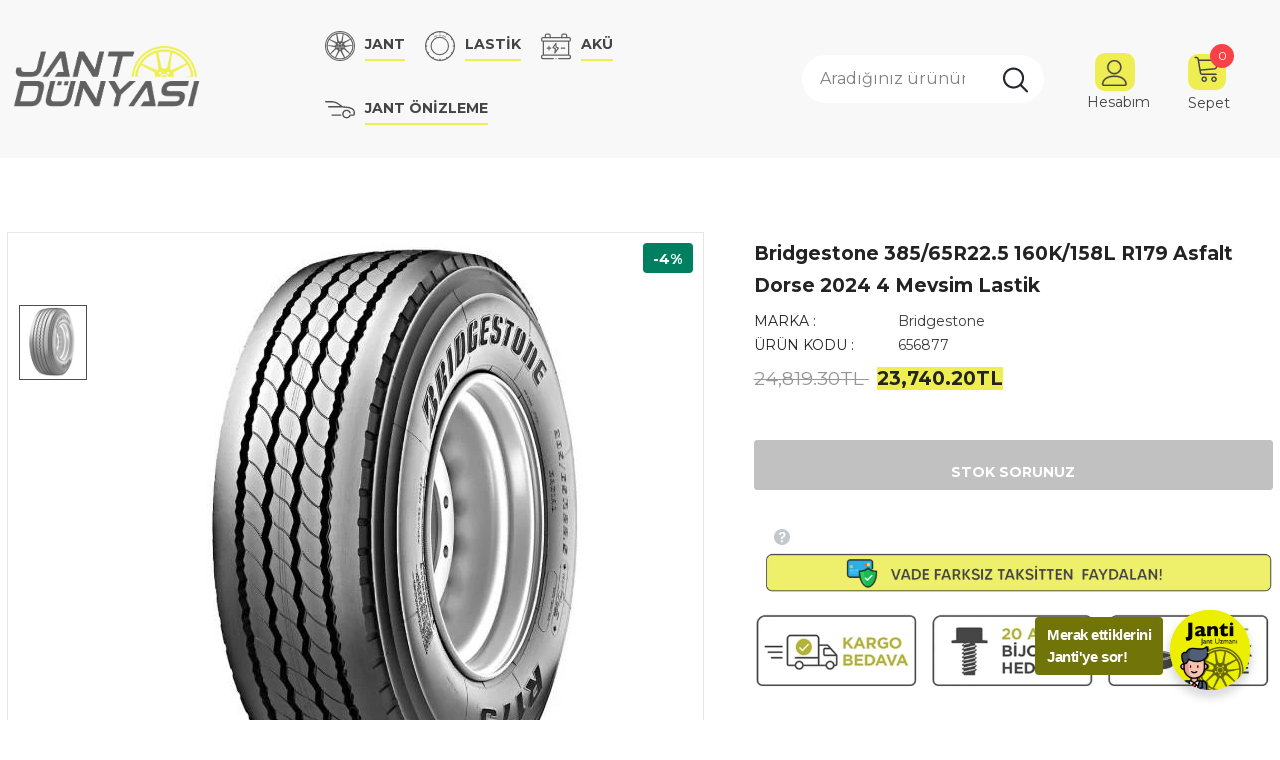

--- FILE ---
content_type: text/css; charset=utf-8
request_url: https://3pc.mx-live.com/css/client/ArceoWheels-TR-150f0f8f-8dc7-f08c-922e-e08d16ba0758
body_size: 83529
content:
@charset "UTF-8";
#bmf3rd { position: relative; background-color: #fff; z-index: 0; /* overflow-x: visible; overflow-y: clip;*/ max-width: 1224px; margin: 0 auto; /*! Bootstrap v4.0.0 (https://getbootstrap.com) Copyright 2011-2018 The Bootstrap Authors Copyright 2011-2018 Twitter, Inc. Licensed under MIT (https://github.com/twbs/bootstrap/blob/master/LICENSE) */ /************************************/ /************************************/ /**************/ /*** LAYOUT ***/ /**************/ /*Bootstrap 3 override*/ /*fix: layout issue on iPad/safari*/ /**************/ /*************************/ /*** STANDARD ELEMENTS ***/ /*************************/ /* Applies only when navigating with Tab/Keyboard */ /* Fallback for browsers that don't support :focus-visible */ /***************/ /*** SPACING ***/ /***************/ /***************************/ /*** GENERAL & CSS RESET ***/ /***************************/ /**************/ /*** LOADER ***/ /**************/ /* HTML: <div class="loader"></div> */ /***************/ /*** TOOLTIP ***/ /***************/ /************************/ /*** CUSTOM DROPDOWNS ***/ /************************/ /************************/ /*** CHOSEN DROPDOWN ***/ /************************/ /*mobile dropdowns fullwidth*/ /************************/ /*** INFO PANEL ***/ /************************/ /************************/ /*** TABS & ACCORDION ***/ /************************/ /************************/ /*** Popup (MODAL)    ***/ /************************/ /*****************************/ /**                         **/ /**      OTHER STUFF        **/ /**                         **/ /*****************************/ /*Intro Banner*/ /* Add a custom dropdown arrow */ /* Styling the dropdown options */ /***********************/ /*** ARTICLE DETAILS ***/ /***********************/ /******************/ /*** TABS (OLD) ***/ /******************/ /*********************************/ /*** VEHICLE HEADER NAV MOBILE ***/ /*********************************/ /****************/ /*** TABS NAV ***/ /****************/ /***********************/ /*** LANGUAGE SWITCH ***/ /***********************/ /*************************/ /****** TIRE LABEL *******/ /*************************/ /************************/ /** FRONT & REAR AXIS  **/ /************************/ /*************************************************************/ /*** ATTRIBUTE ICONS: SEASON, SNOWCHAIN, WINTER CAPABILITY ***/ /*************************************************************/ /************************/ /*** PRICE AND STOCK ***/ /************************/ /*******************/ /*** SELECT VIEW ***/ /*******************/ /*********************/ /*** SORT ARTICLES ***/ /*********************/ /*******************/ /*** FILTER LEFT ***/ /*******************/ /*********************************/ /*** FILTER TOP / QUICKFILTERS ***/ /*********************************/ /*************************/ /*** SET FILTER LABELS ***/ /*************************/ /*****************************/ /*** GENERAL ARTICLES LIST ***/ /*****************************/ /********************************************/ /*** ARTICLES LIST = CATALOG VIEW (RIMS) ***/ /********************************************/ /**************************************************/ /*** ARTICLE LIST - CATALOG VIEW (TIRES & TPMS) ***/ /**************************************************/ /************************/ /*** NO DATA RECEIVED ***/ /************************/ /**************************/ /*** Last seen articles ***/ /**************************/ /************/ /*** TEMP ***/ /************/ /*! Font Awesome 4.7.0 by @davegandy - http://fontawesome.io - @fontawesome License - http://fontawesome.io/license (Font: SIL OFL 1.1, CSS: MIT License) */ /* FONT PATH -------------------------- */ /* makes the font 33% larger relative to the icon container */ /* Deprecated as of 4.4.0 */ /* Font Awesome uses the Unicode Private Use Area (PUA) to ensure screen readers do not read off random characters that represent icons */ /* selected articles info left side*/ /***/ /*!Licensing information - third party libraries nouislider - 15.7.1 Copyright (c) 2019 L�on Gersen Licensed under the MIT License - https://github.com/leongersen/noUiSlider/blob/master/LICENSE.md */ /*.price_filter { position: relative; margin: 0 40px !important; overflow: visible !important; .minmax { height: 1px; .min { position: absolute; top: 3px; left: -35px; } .max { position: absolute; top: 3px; right: -45px; } } }*/ /*import variables from vehilce sqare*/ /*@media (max-width: $screen-sm) { .rim-sizes, .custom_chosen { width: 50%; } } @media (max-width: $screen-xs) { .rim-sizes, .custom_chosen { width: 100%; } }*/ /** ARTICLE DETAILS RIMS **/ /* ADDITIONAL RIM INFO */ /** FILTER PANEL **/ /********************************************/ /*** ARTICLES LIST = CATALOG VIEW (RIMS) ***/ /********************************************/ /*** RIM CAROUSEL ***/ /** RIM CATALOG VIEW **/ /** RIM ARTICLE TEMPLATE **/ /*SELECTED VEHICLE CONTAINER*/ /*******************/ /*** COLLAPSABLE ***/ /*******************/ /***************/ /*** OPTIONS ***/ /***************/ }

#bmf3rd :root { --blue: #007bff; --indigo: #6610f2; --purple: #6f42c1; --pink: #e83e8c; --red: #dc3545; --orange: #fd7e14; --yellow: #ffc107; --green: #28a745; --teal: #20c997; --cyan: #17a2b8; --white: #fff; --gray: #6c757d; --gray-dark: #343a40; --primary: #007bff; --secondary: #6c757d; --success: #28a745; --info: #17a2b8; --warning: #ffc107; --danger: #dc3545; --light: #f8f9fa; --dark: #343a40; --breakpoint-xs: 0; --breakpoint-sm: 576px; --breakpoint-md: 768px; --breakpoint-lg: 992px; --breakpoint-xl: 1200px; --font-family-sans-serif: -apple-system, BlinkMacSystemFont, "Segoe UI", Roboto, "Helvetica Neue", Arial, sans-serif, "Apple Color Emoji", "Segoe UI Emoji", "Segoe UI Symbol"; --font-family-monospace: SFMono-Regular, Menlo, Monaco, Consolas, "Liberation Mono", "Courier New", monospace; }

#bmf3rd *, #bmf3rd *::before, #bmf3rd *::after { box-sizing: border-box; }

#bmf3rd html { font-family: sans-serif; line-height: 1.15; -webkit-text-size-adjust: 100%; -ms-text-size-adjust: 100%; -ms-overflow-style: scrollbar; -webkit-tap-highlight-color: transparent; }

@-ms-viewport { #bmf3rd { width: device-width; } }

#bmf3rd article, #bmf3rd aside, #bmf3rd dialog, #bmf3rd figcaption, #bmf3rd figure, #bmf3rd footer, #bmf3rd header, #bmf3rd hgroup, #bmf3rd main, #bmf3rd nav, #bmf3rd section { display: block; }

#bmf3rd body { margin: 0; font-family: -apple-system, BlinkMacSystemFont, "Segoe UI", Roboto, "Helvetica Neue", Arial, sans-serif, "Apple Color Emoji", "Segoe UI Emoji", "Segoe UI Symbol"; font-size: 1rem; font-weight: 400; line-height: 1.5; color: #212529; text-align: left; background-color: #fff; }

#bmf3rd [tabindex="-1"]:focus { outline: 0 !important; }

#bmf3rd hr { box-sizing: content-box; height: 0; overflow: visible; }

#bmf3rd h1, #bmf3rd h2, #bmf3rd h3, #bmf3rd h4, #bmf3rd h5, #bmf3rd h6 { margin-top: 0; margin-bottom: 7px; }

#bmf3rd p { margin-top: 0; margin-bottom: 1rem; }

#bmf3rd abbr[title], #bmf3rd abbr[data-original-title] { text-decoration: underline; text-decoration: underline dotted; cursor: help; border-bottom: 0; }

#bmf3rd address { margin-bottom: 1rem; font-style: normal; line-height: inherit; }

#bmf3rd ol, #bmf3rd ul, #bmf3rd dl { margin-top: 0; margin-bottom: 1rem; }

#bmf3rd ol ol, #bmf3rd ul ul, #bmf3rd ol ul, #bmf3rd ul ol { margin-bottom: 0; }

#bmf3rd dt { font-weight: 700; }

#bmf3rd dd { margin-bottom: .5rem; margin-left: 0; }

#bmf3rd blockquote { margin: 0 0 1rem; }

#bmf3rd dfn { font-style: italic; }

#bmf3rd b, #bmf3rd strong { font-weight: bolder; }

#bmf3rd small { font-size: 80%; }

#bmf3rd sub, #bmf3rd sup { position: relative; font-size: 75%; line-height: 0; vertical-align: baseline; }

#bmf3rd sub { bottom: -.25em; }

#bmf3rd sup { top: -.5em; }

#bmf3rd a { color: #007bff; text-decoration: none; background-color: transparent; -webkit-text-decoration-skip: objects; }

#bmf3rd a:hover { color: #0056b3; text-decoration: underline; }

#bmf3rd a:not([href]):not([tabindex]) { color: inherit; text-decoration: none; }

#bmf3rd a:not([href]):not([tabindex]):hover, #bmf3rd a:not([href]):not([tabindex]):focus { color: inherit; text-decoration: none; }

#bmf3rd a:not([href]):not([tabindex]):focus { outline: 0; }

#bmf3rd pre, #bmf3rd code, #bmf3rd kbd, #bmf3rd samp { font-family: monospace, monospace; font-size: 1em; }

#bmf3rd pre { margin-top: 0; margin-bottom: 1rem; overflow: auto; -ms-overflow-style: scrollbar; }

#bmf3rd figure { margin: 0 0 1rem; }

#bmf3rd img { vertical-align: middle; border-style: none; }

#bmf3rd svg:not(:root) { overflow: hidden; }

#bmf3rd table { border-collapse: collapse; }

#bmf3rd caption { padding-top: 0.75rem; padding-bottom: 0.75rem; color: #6c757d; text-align: left; caption-side: bottom; }

#bmf3rd th { text-align: inherit; }

#bmf3rd label { display: inline-block; margin-bottom: .5rem; }

#bmf3rd button { border-radius: 0; }

#bmf3rd button:focus { outline: 1px dotted; outline: 5px auto -webkit-focus-ring-color; }

#bmf3rd input, #bmf3rd button, #bmf3rd select, #bmf3rd optgroup, #bmf3rd textarea { margin: 0; font-family: inherit; font-size: inherit; line-height: inherit; }

#bmf3rd button, #bmf3rd input { overflow: visible; }

#bmf3rd button, #bmf3rd select { text-transform: none; }

#bmf3rd button, #bmf3rd html [type="button"], #bmf3rd [type="reset"], #bmf3rd [type="submit"] { -webkit-appearance: button; }

#bmf3rd button::-moz-focus-inner, #bmf3rd [type="button"]::-moz-focus-inner, #bmf3rd [type="reset"]::-moz-focus-inner, #bmf3rd [type="submit"]::-moz-focus-inner { padding: 0; border-style: none; }

#bmf3rd input[type="radio"], #bmf3rd input[type="checkbox"] { box-sizing: border-box; padding: 0; }

#bmf3rd input[type="date"], #bmf3rd input[type="time"], #bmf3rd input[type="datetime-local"], #bmf3rd input[type="month"] { -webkit-appearance: listbox; }

#bmf3rd textarea { overflow: auto; resize: vertical; }

#bmf3rd fieldset { min-width: 0; padding: 0; margin: 0; border: 0; }

#bmf3rd legend { display: block; width: 100%; max-width: 100%; padding: 0; margin-bottom: .5rem; font-size: 1.5rem; line-height: inherit; color: inherit; white-space: normal; }

#bmf3rd progress { vertical-align: baseline; }

#bmf3rd [type="number"]::-webkit-inner-spin-button, #bmf3rd [type="number"]::-webkit-outer-spin-button { height: auto; }

#bmf3rd [type="search"] { outline-offset: -2px; -webkit-appearance: none; }

#bmf3rd [type="search"]::-webkit-search-cancel-button, #bmf3rd [type="search"]::-webkit-search-decoration { -webkit-appearance: none; }

#bmf3rd ::-webkit-file-upload-button { font: inherit; -webkit-appearance: button; }

#bmf3rd output { display: inline-block; }

#bmf3rd summary { display: list-item; cursor: pointer; }

#bmf3rd template { display: none; }

#bmf3rd [hidden] { display: none !important; }

#bmf3rd h1, #bmf3rd h2, #bmf3rd h3, #bmf3rd h4, #bmf3rd h5, #bmf3rd h6, #bmf3rd .h1, #bmf3rd .h2, #bmf3rd .h3, #bmf3rd .h4, #bmf3rd .h5, #bmf3rd .h6 { margin-bottom: 7px; font-family: inherit; font-weight: 500; line-height: 1.2; color: inherit; }

#bmf3rd h1, #bmf3rd .h1 { font-size: 2.5rem; }

#bmf3rd h2, #bmf3rd .h2 { font-size: 2rem; }

#bmf3rd h3, #bmf3rd .h3 { font-size: 1.75rem; }

#bmf3rd h4, #bmf3rd .h4 { font-size: 1.5rem; }

#bmf3rd h5, #bmf3rd .h5 { font-size: 1.25rem; }

#bmf3rd h6, #bmf3rd .h6 { font-size: 1rem; }

#bmf3rd .lead { font-size: 1.25rem; font-weight: 300; }

#bmf3rd .display-1 { font-size: 6rem; font-weight: 300; line-height: 1.2; }

#bmf3rd .display-2 { font-size: 5.5rem; font-weight: 300; line-height: 1.2; }

#bmf3rd .display-3 { font-size: 4.5rem; font-weight: 300; line-height: 1.2; }

#bmf3rd .display-4 { font-size: 3.5rem; font-weight: 300; line-height: 1.2; }

#bmf3rd hr { margin-top: 14px; margin-bottom: 14px; border: 0; border-top: 1px solid rgba(0, 0, 0, 0.1); }

#bmf3rd small, #bmf3rd .small { font-size: 80%; font-weight: 400; }

#bmf3rd mark, #bmf3rd .mark { padding: 0.2em; background-color: #fcf8e3; }

#bmf3rd .list-unstyled { padding-left: 0; list-style: none; }

#bmf3rd .list-inline { padding-left: 0; list-style: none; }

#bmf3rd .list-inline-item { display: inline-block; }

#bmf3rd .list-inline-item:not(:last-child) { margin-right: 0.5rem; }

#bmf3rd .initialism { font-size: 90%; text-transform: uppercase; }

#bmf3rd .blockquote { margin-bottom: 14px; font-size: 1.25rem; }

#bmf3rd .blockquote-footer { display: block; font-size: 80%; color: #6c757d; }

#bmf3rd .blockquote-footer::before { content: "\2014 \00A0"; }

#bmf3rd .img-fluid { max-width: 100%; height: auto; }

#bmf3rd .img-thumbnail { padding: 0.25rem; background-color: #fff; border: 1px solid #dee2e6; border-radius: 0.25rem; max-width: 100%; height: auto; }

#bmf3rd .figure { display: inline-block; }

#bmf3rd .figure-img { margin-bottom: 7px; line-height: 1; }

#bmf3rd .figure-caption { font-size: 90%; color: #6c757d; }

#bmf3rd code, #bmf3rd kbd, #bmf3rd pre, #bmf3rd samp { font-family: SFMono-Regular, Menlo, Monaco, Consolas, "Liberation Mono", "Courier New", monospace; }

#bmf3rd code { font-size: 87.5%; color: #e83e8c; word-break: break-word; }

#bmf3rd a > code { color: inherit; }

#bmf3rd kbd { padding: 0.2rem 0.4rem; font-size: 87.5%; color: #fff; background-color: #212529; border-radius: 0.2rem; }

#bmf3rd kbd kbd { padding: 0; font-size: 100%; font-weight: 700; }

#bmf3rd pre { display: block; font-size: 87.5%; color: #212529; }

#bmf3rd pre code { font-size: inherit; color: inherit; word-break: normal; }

#bmf3rd .pre-scrollable { max-height: 340px; overflow-y: scroll; }

#bmf3rd .container { width: 100%; padding-right: 15px; padding-left: 15px; margin-right: auto; margin-left: auto; }

@media (min-width: 576px) { #bmf3rd .container { max-width: 540px; } }

@media (min-width: 768px) { #bmf3rd .container { max-width: 720px; } }

@media (min-width: 992px) { #bmf3rd .container { max-width: 960px; } }

@media (min-width: 1200px) { #bmf3rd .container { max-width: 1140px; } }

#bmf3rd .container-fluid { width: 100%; padding-right: 15px; padding-left: 15px; margin-right: auto; margin-left: auto; }

#bmf3rd .row { display: flex; flex-wrap: wrap; margin-right: -15px; margin-left: -15px; }

#bmf3rd .no-gutters { margin-right: 0; margin-left: 0; }

#bmf3rd .no-gutters > .col, #bmf3rd .no-gutters > [class*="col-"] { padding-right: 0; padding-left: 0; }

#bmf3rd .col-1, #bmf3rd .col-2, #bmf3rd .col-3, #bmf3rd .col-4, #bmf3rd .col-5, #bmf3rd .col-6, #bmf3rd .col-7, #bmf3rd .col-8, #bmf3rd .col-9, #bmf3rd .col-10, #bmf3rd .col-11, #bmf3rd .col-12, #bmf3rd .col, #bmf3rd .col-auto, #bmf3rd .col-sm-1, #bmf3rd .col-sm-2, #bmf3rd .col-sm-3, #bmf3rd .col-sm-4, #bmf3rd .col-sm-5, #bmf3rd .col-sm-6, #bmf3rd .col-sm-7, #bmf3rd .col-sm-8, #bmf3rd .col-sm-9, #bmf3rd .col-sm-10, #bmf3rd .col-sm-11, #bmf3rd .col-sm-12, #bmf3rd .col-sm, #bmf3rd .col-sm-auto, #bmf3rd .col-md-1, #bmf3rd .col-md-2, #bmf3rd .col-md-3, #bmf3rd .col-md-4, #bmf3rd .col-md-5, #bmf3rd .col-md-6, #bmf3rd .col-md-7, #bmf3rd .col-md-8, #bmf3rd .col-md-9, #bmf3rd .col-md-10, #bmf3rd .col-md-11, #bmf3rd .col-md-12, #bmf3rd .col-md, #bmf3rd .col-md-auto, #bmf3rd .col-lg-1, #bmf3rd .col-lg-2, #bmf3rd .col-lg-3, #bmf3rd .col-lg-4, #bmf3rd .col-lg-5, #bmf3rd .col-lg-6, #bmf3rd .col-lg-7, #bmf3rd .col-lg-8, #bmf3rd .col-lg-9, #bmf3rd .col-lg-10, #bmf3rd .col-lg-11, #bmf3rd .col-lg-12, #bmf3rd .col-lg, #bmf3rd .col-lg-auto, #bmf3rd .col-xl-1, #bmf3rd .col-xl-2, #bmf3rd .col-xl-3, #bmf3rd .col-xl-4, #bmf3rd .col-xl-5, #bmf3rd .col-xl-6, #bmf3rd .col-xl-7, #bmf3rd .col-xl-8, #bmf3rd .col-xl-9, #bmf3rd .col-xl-10, #bmf3rd .col-xl-11, #bmf3rd .col-xl-12, #bmf3rd .col-xl, #bmf3rd .col-xl-auto { position: relative; width: 100%; min-height: 1px; padding-right: 15px; padding-left: 15px; }

#bmf3rd .col { flex-basis: 0; flex-grow: 1; max-width: 100%; }

#bmf3rd .col-auto { flex: 0 0 auto; width: auto; max-width: none; }

#bmf3rd .col-1 { flex: 0 0 8.33333%; max-width: 8.33333%; }

#bmf3rd .col-2 { flex: 0 0 16.66667%; max-width: 16.66667%; }

#bmf3rd .col-3 { flex: 0 0 25%; max-width: 25%; }

#bmf3rd .col-4 { flex: 0 0 33.33333%; max-width: 33.33333%; }

#bmf3rd .col-5 { flex: 0 0 41.66667%; max-width: 41.66667%; }

#bmf3rd .col-6 { flex: 0 0 50%; max-width: 50%; }

#bmf3rd .col-7 { flex: 0 0 58.33333%; max-width: 58.33333%; }

#bmf3rd .col-8 { flex: 0 0 66.66667%; max-width: 66.66667%; }

#bmf3rd .col-9 { flex: 0 0 75%; max-width: 75%; }

#bmf3rd .col-10 { flex: 0 0 83.33333%; max-width: 83.33333%; }

#bmf3rd .col-11 { flex: 0 0 91.66667%; max-width: 91.66667%; }

#bmf3rd .col-12 { flex: 0 0 100%; max-width: 100%; }

#bmf3rd .order-first { order: -1; }

#bmf3rd .order-last { order: 13; }

#bmf3rd .order-0 { order: 0; }

#bmf3rd .order-1 { order: 1; }

#bmf3rd .order-2 { order: 2; }

#bmf3rd .order-3 { order: 3; }

#bmf3rd .order-4 { order: 4; }

#bmf3rd .order-5 { order: 5; }

#bmf3rd .order-6 { order: 6; }

#bmf3rd .order-7 { order: 7; }

#bmf3rd .order-8 { order: 8; }

#bmf3rd .order-9 { order: 9; }

#bmf3rd .order-10 { order: 10; }

#bmf3rd .order-11 { order: 11; }

#bmf3rd .order-12 { order: 12; }

#bmf3rd .offset-1 { margin-left: 8.33333%; }

#bmf3rd .offset-2 { margin-left: 16.66667%; }

#bmf3rd .offset-3 { margin-left: 25%; }

#bmf3rd .offset-4 { margin-left: 33.33333%; }

#bmf3rd .offset-5 { margin-left: 41.66667%; }

#bmf3rd .offset-6 { margin-left: 50%; }

#bmf3rd .offset-7 { margin-left: 58.33333%; }

#bmf3rd .offset-8 { margin-left: 66.66667%; }

#bmf3rd .offset-9 { margin-left: 75%; }

#bmf3rd .offset-10 { margin-left: 83.33333%; }

#bmf3rd .offset-11 { margin-left: 91.66667%; }

@media (min-width: 576px) { #bmf3rd .col-sm { flex-basis: 0; flex-grow: 1; max-width: 100%; }
  #bmf3rd .col-sm-auto { flex: 0 0 auto; width: auto; max-width: none; }
  #bmf3rd .col-sm-1 { flex: 0 0 8.33333%; max-width: 8.33333%; }
  #bmf3rd .col-sm-2 { flex: 0 0 16.66667%; max-width: 16.66667%; }
  #bmf3rd .col-sm-3 { flex: 0 0 25%; max-width: 25%; }
  #bmf3rd .col-sm-4 { flex: 0 0 33.33333%; max-width: 33.33333%; }
  #bmf3rd .col-sm-5 { flex: 0 0 41.66667%; max-width: 41.66667%; }
  #bmf3rd .col-sm-6 { flex: 0 0 50%; max-width: 50%; }
  #bmf3rd .col-sm-7 { flex: 0 0 58.33333%; max-width: 58.33333%; }
  #bmf3rd .col-sm-8 { flex: 0 0 66.66667%; max-width: 66.66667%; }
  #bmf3rd .col-sm-9 { flex: 0 0 75%; max-width: 75%; }
  #bmf3rd .col-sm-10 { flex: 0 0 83.33333%; max-width: 83.33333%; }
  #bmf3rd .col-sm-11 { flex: 0 0 91.66667%; max-width: 91.66667%; }
  #bmf3rd .col-sm-12 { flex: 0 0 100%; max-width: 100%; }
  #bmf3rd .order-sm-first { order: -1; }
  #bmf3rd .order-sm-last { order: 13; }
  #bmf3rd .order-sm-0 { order: 0; }
  #bmf3rd .order-sm-1 { order: 1; }
  #bmf3rd .order-sm-2 { order: 2; }
  #bmf3rd .order-sm-3 { order: 3; }
  #bmf3rd .order-sm-4 { order: 4; }
  #bmf3rd .order-sm-5 { order: 5; }
  #bmf3rd .order-sm-6 { order: 6; }
  #bmf3rd .order-sm-7 { order: 7; }
  #bmf3rd .order-sm-8 { order: 8; }
  #bmf3rd .order-sm-9 { order: 9; }
  #bmf3rd .order-sm-10 { order: 10; }
  #bmf3rd .order-sm-11 { order: 11; }
  #bmf3rd .order-sm-12 { order: 12; }
  #bmf3rd .offset-sm-0 { margin-left: 0; }
  #bmf3rd .offset-sm-1 { margin-left: 8.33333%; }
  #bmf3rd .offset-sm-2 { margin-left: 16.66667%; }
  #bmf3rd .offset-sm-3 { margin-left: 25%; }
  #bmf3rd .offset-sm-4 { margin-left: 33.33333%; }
  #bmf3rd .offset-sm-5 { margin-left: 41.66667%; }
  #bmf3rd .offset-sm-6 { margin-left: 50%; }
  #bmf3rd .offset-sm-7 { margin-left: 58.33333%; }
  #bmf3rd .offset-sm-8 { margin-left: 66.66667%; }
  #bmf3rd .offset-sm-9 { margin-left: 75%; }
  #bmf3rd .offset-sm-10 { margin-left: 83.33333%; }
  #bmf3rd .offset-sm-11 { margin-left: 91.66667%; } }

@media (min-width: 768px) { #bmf3rd .col-md { flex-basis: 0; flex-grow: 1; max-width: 100%; }
  #bmf3rd .col-md-auto { flex: 0 0 auto; width: auto; max-width: none; }
  #bmf3rd .col-md-1 { flex: 0 0 8.33333%; max-width: 8.33333%; }
  #bmf3rd .col-md-2 { flex: 0 0 16.66667%; max-width: 16.66667%; }
  #bmf3rd .col-md-3 { flex: 0 0 25%; max-width: 25%; }
  #bmf3rd .col-md-4 { flex: 0 0 33.33333%; max-width: 33.33333%; }
  #bmf3rd .col-md-5 { flex: 0 0 41.66667%; max-width: 41.66667%; }
  #bmf3rd .col-md-6 { flex: 0 0 50%; max-width: 50%; }
  #bmf3rd .col-md-7 { flex: 0 0 58.33333%; max-width: 58.33333%; }
  #bmf3rd .col-md-8 { flex: 0 0 66.66667%; max-width: 66.66667%; }
  #bmf3rd .col-md-9 { flex: 0 0 75%; max-width: 75%; }
  #bmf3rd .col-md-10 { flex: 0 0 83.33333%; max-width: 83.33333%; }
  #bmf3rd .col-md-11 { flex: 0 0 91.66667%; max-width: 91.66667%; }
  #bmf3rd .col-md-12 { flex: 0 0 100%; max-width: 100%; }
  #bmf3rd .order-md-first { order: -1; }
  #bmf3rd .order-md-last { order: 13; }
  #bmf3rd .order-md-0 { order: 0; }
  #bmf3rd .order-md-1 { order: 1; }
  #bmf3rd .order-md-2 { order: 2; }
  #bmf3rd .order-md-3 { order: 3; }
  #bmf3rd .order-md-4 { order: 4; }
  #bmf3rd .order-md-5 { order: 5; }
  #bmf3rd .order-md-6 { order: 6; }
  #bmf3rd .order-md-7 { order: 7; }
  #bmf3rd .order-md-8 { order: 8; }
  #bmf3rd .order-md-9 { order: 9; }
  #bmf3rd .order-md-10 { order: 10; }
  #bmf3rd .order-md-11 { order: 11; }
  #bmf3rd .order-md-12 { order: 12; }
  #bmf3rd .offset-md-0 { margin-left: 0; }
  #bmf3rd .offset-md-1 { margin-left: 8.33333%; }
  #bmf3rd .offset-md-2 { margin-left: 16.66667%; }
  #bmf3rd .offset-md-3 { margin-left: 25%; }
  #bmf3rd .offset-md-4 { margin-left: 33.33333%; }
  #bmf3rd .offset-md-5 { margin-left: 41.66667%; }
  #bmf3rd .offset-md-6 { margin-left: 50%; }
  #bmf3rd .offset-md-7 { margin-left: 58.33333%; }
  #bmf3rd .offset-md-8 { margin-left: 66.66667%; }
  #bmf3rd .offset-md-9 { margin-left: 75%; }
  #bmf3rd .offset-md-10 { margin-left: 83.33333%; }
  #bmf3rd .offset-md-11 { margin-left: 91.66667%; } }

@media (min-width: 992px) { #bmf3rd .col-lg { flex-basis: 0; flex-grow: 1; max-width: 100%; }
  #bmf3rd .col-lg-auto { flex: 0 0 auto; width: auto; max-width: none; }
  #bmf3rd .col-lg-1 { flex: 0 0 8.33333%; max-width: 8.33333%; }
  #bmf3rd .col-lg-2 { flex: 0 0 16.66667%; max-width: 16.66667%; }
  #bmf3rd .col-lg-3 { flex: 0 0 25%; max-width: 25%; }
  #bmf3rd .col-lg-4 { flex: 0 0 33.33333%; max-width: 33.33333%; }
  #bmf3rd .col-lg-5 { flex: 0 0 41.66667%; max-width: 41.66667%; }
  #bmf3rd .col-lg-6 { flex: 0 0 50%; max-width: 50%; }
  #bmf3rd .col-lg-7 { flex: 0 0 58.33333%; max-width: 58.33333%; }
  #bmf3rd .col-lg-8 { flex: 0 0 66.66667%; max-width: 66.66667%; }
  #bmf3rd .col-lg-9 { flex: 0 0 75%; max-width: 75%; }
  #bmf3rd .col-lg-10 { flex: 0 0 83.33333%; max-width: 83.33333%; }
  #bmf3rd .col-lg-11 { flex: 0 0 91.66667%; max-width: 91.66667%; }
  #bmf3rd .col-lg-12 { flex: 0 0 100%; max-width: 100%; }
  #bmf3rd .order-lg-first { order: -1; }
  #bmf3rd .order-lg-last { order: 13; }
  #bmf3rd .order-lg-0 { order: 0; }
  #bmf3rd .order-lg-1 { order: 1; }
  #bmf3rd .order-lg-2 { order: 2; }
  #bmf3rd .order-lg-3 { order: 3; }
  #bmf3rd .order-lg-4 { order: 4; }
  #bmf3rd .order-lg-5 { order: 5; }
  #bmf3rd .order-lg-6 { order: 6; }
  #bmf3rd .order-lg-7 { order: 7; }
  #bmf3rd .order-lg-8 { order: 8; }
  #bmf3rd .order-lg-9 { order: 9; }
  #bmf3rd .order-lg-10 { order: 10; }
  #bmf3rd .order-lg-11 { order: 11; }
  #bmf3rd .order-lg-12 { order: 12; }
  #bmf3rd .offset-lg-0 { margin-left: 0; }
  #bmf3rd .offset-lg-1 { margin-left: 8.33333%; }
  #bmf3rd .offset-lg-2 { margin-left: 16.66667%; }
  #bmf3rd .offset-lg-3 { margin-left: 25%; }
  #bmf3rd .offset-lg-4 { margin-left: 33.33333%; }
  #bmf3rd .offset-lg-5 { margin-left: 41.66667%; }
  #bmf3rd .offset-lg-6 { margin-left: 50%; }
  #bmf3rd .offset-lg-7 { margin-left: 58.33333%; }
  #bmf3rd .offset-lg-8 { margin-left: 66.66667%; }
  #bmf3rd .offset-lg-9 { margin-left: 75%; }
  #bmf3rd .offset-lg-10 { margin-left: 83.33333%; }
  #bmf3rd .offset-lg-11 { margin-left: 91.66667%; } }

@media (min-width: 1200px) { #bmf3rd .col-xl { flex-basis: 0; flex-grow: 1; max-width: 100%; }
  #bmf3rd .col-xl-auto { flex: 0 0 auto; width: auto; max-width: none; }
  #bmf3rd .col-xl-1 { flex: 0 0 8.33333%; max-width: 8.33333%; }
  #bmf3rd .col-xl-2 { flex: 0 0 16.66667%; max-width: 16.66667%; }
  #bmf3rd .col-xl-3 { flex: 0 0 25%; max-width: 25%; }
  #bmf3rd .col-xl-4 { flex: 0 0 33.33333%; max-width: 33.33333%; }
  #bmf3rd .col-xl-5 { flex: 0 0 41.66667%; max-width: 41.66667%; }
  #bmf3rd .col-xl-6 { flex: 0 0 50%; max-width: 50%; }
  #bmf3rd .col-xl-7 { flex: 0 0 58.33333%; max-width: 58.33333%; }
  #bmf3rd .col-xl-8 { flex: 0 0 66.66667%; max-width: 66.66667%; }
  #bmf3rd .col-xl-9 { flex: 0 0 75%; max-width: 75%; }
  #bmf3rd .col-xl-10 { flex: 0 0 83.33333%; max-width: 83.33333%; }
  #bmf3rd .col-xl-11 { flex: 0 0 91.66667%; max-width: 91.66667%; }
  #bmf3rd .col-xl-12 { flex: 0 0 100%; max-width: 100%; }
  #bmf3rd .order-xl-first { order: -1; }
  #bmf3rd .order-xl-last { order: 13; }
  #bmf3rd .order-xl-0 { order: 0; }
  #bmf3rd .order-xl-1 { order: 1; }
  #bmf3rd .order-xl-2 { order: 2; }
  #bmf3rd .order-xl-3 { order: 3; }
  #bmf3rd .order-xl-4 { order: 4; }
  #bmf3rd .order-xl-5 { order: 5; }
  #bmf3rd .order-xl-6 { order: 6; }
  #bmf3rd .order-xl-7 { order: 7; }
  #bmf3rd .order-xl-8 { order: 8; }
  #bmf3rd .order-xl-9 { order: 9; }
  #bmf3rd .order-xl-10 { order: 10; }
  #bmf3rd .order-xl-11 { order: 11; }
  #bmf3rd .order-xl-12 { order: 12; }
  #bmf3rd .offset-xl-0 { margin-left: 0; }
  #bmf3rd .offset-xl-1 { margin-left: 8.33333%; }
  #bmf3rd .offset-xl-2 { margin-left: 16.66667%; }
  #bmf3rd .offset-xl-3 { margin-left: 25%; }
  #bmf3rd .offset-xl-4 { margin-left: 33.33333%; }
  #bmf3rd .offset-xl-5 { margin-left: 41.66667%; }
  #bmf3rd .offset-xl-6 { margin-left: 50%; }
  #bmf3rd .offset-xl-7 { margin-left: 58.33333%; }
  #bmf3rd .offset-xl-8 { margin-left: 66.66667%; }
  #bmf3rd .offset-xl-9 { margin-left: 75%; }
  #bmf3rd .offset-xl-10 { margin-left: 83.33333%; }
  #bmf3rd .offset-xl-11 { margin-left: 91.66667%; } }

#bmf3rd .table { width: 100%; max-width: 100%; margin-bottom: 14px; background-color: transparent; }

#bmf3rd .table th, #bmf3rd .table td { padding: 0.75rem; vertical-align: top; border-top: 1px solid #dee2e6; }

#bmf3rd .table thead th { vertical-align: bottom; border-bottom: 2px solid #dee2e6; }

#bmf3rd .table tbody + tbody { border-top: 2px solid #dee2e6; }

#bmf3rd .table .table { background-color: #fff; }

#bmf3rd .table-sm th, #bmf3rd .table-sm td { padding: 0.3rem; }

#bmf3rd .table-bordered { border: 1px solid #dee2e6; }

#bmf3rd .table-bordered th, #bmf3rd .table-bordered td { border: 1px solid #dee2e6; }

#bmf3rd .table-bordered thead th, #bmf3rd .table-bordered thead td { border-bottom-width: 2px; }

#bmf3rd .table-striped tbody tr:nth-of-type(odd) { background-color: rgba(0, 0, 0, 0.05); }

#bmf3rd .table-hover tbody tr:hover { background-color: rgba(0, 0, 0, 0.075); }

#bmf3rd .table-primary, #bmf3rd .table-primary > th, #bmf3rd .table-primary > td { background-color: #b8daff; }

#bmf3rd .table-hover .table-primary:hover { background-color: #9fcdff; }

#bmf3rd .table-hover .table-primary:hover > td, #bmf3rd .table-hover .table-primary:hover > th { background-color: #9fcdff; }

#bmf3rd .table-secondary, #bmf3rd .table-secondary > th, #bmf3rd .table-secondary > td { background-color: #d6d8db; }

#bmf3rd .table-hover .table-secondary:hover { background-color: #c8cbcf; }

#bmf3rd .table-hover .table-secondary:hover > td, #bmf3rd .table-hover .table-secondary:hover > th { background-color: #c8cbcf; }

#bmf3rd .table-success, #bmf3rd .table-success > th, #bmf3rd .table-success > td { background-color: #c3e6cb; }

#bmf3rd .table-hover .table-success:hover { background-color: #b1dfbb; }

#bmf3rd .table-hover .table-success:hover > td, #bmf3rd .table-hover .table-success:hover > th { background-color: #b1dfbb; }

#bmf3rd .table-info, #bmf3rd .table-info > th, #bmf3rd .table-info > td { background-color: #bee5eb; }

#bmf3rd .table-hover .table-info:hover { background-color: #abdde5; }

#bmf3rd .table-hover .table-info:hover > td, #bmf3rd .table-hover .table-info:hover > th { background-color: #abdde5; }

#bmf3rd .table-warning, #bmf3rd .table-warning > th, #bmf3rd .table-warning > td { background-color: #ffeeba; }

#bmf3rd .table-hover .table-warning:hover { background-color: #ffe8a1; }

#bmf3rd .table-hover .table-warning:hover > td, #bmf3rd .table-hover .table-warning:hover > th { background-color: #ffe8a1; }

#bmf3rd .table-danger, #bmf3rd .table-danger > th, #bmf3rd .table-danger > td { background-color: #f5c6cb; }

#bmf3rd .table-hover .table-danger:hover { background-color: #f1b0b7; }

#bmf3rd .table-hover .table-danger:hover > td, #bmf3rd .table-hover .table-danger:hover > th { background-color: #f1b0b7; }

#bmf3rd .table-light, #bmf3rd .table-light > th, #bmf3rd .table-light > td { background-color: #fdfdfe; }

#bmf3rd .table-hover .table-light:hover { background-color: #ececf6; }

#bmf3rd .table-hover .table-light:hover > td, #bmf3rd .table-hover .table-light:hover > th { background-color: #ececf6; }

#bmf3rd .table-dark, #bmf3rd .table-dark > th, #bmf3rd .table-dark > td { background-color: #c6c8ca; }

#bmf3rd .table-hover .table-dark:hover { background-color: #b9bbbe; }

#bmf3rd .table-hover .table-dark:hover > td, #bmf3rd .table-hover .table-dark:hover > th { background-color: #b9bbbe; }

#bmf3rd .table-active, #bmf3rd .table-active > th, #bmf3rd .table-active > td { background-color: rgba(0, 0, 0, 0.075); }

#bmf3rd .table-hover .table-active:hover { background-color: rgba(0, 0, 0, 0.075); }

#bmf3rd .table-hover .table-active:hover > td, #bmf3rd .table-hover .table-active:hover > th { background-color: rgba(0, 0, 0, 0.075); }

#bmf3rd .table .thead-dark th { color: #fff; background-color: #212529; border-color: #32383e; }

#bmf3rd .table .thead-light th { color: #495057; background-color: #e9ecef; border-color: #dee2e6; }

#bmf3rd .table-dark { color: #fff; background-color: #212529; }

#bmf3rd .table-dark th, #bmf3rd .table-dark td, #bmf3rd .table-dark thead th { border-color: #32383e; }

#bmf3rd .table-dark.table-bordered { border: 0; }

#bmf3rd .table-dark.table-striped tbody tr:nth-of-type(odd) { background-color: rgba(255, 255, 255, 0.05); }

#bmf3rd .table-dark.table-hover tbody tr:hover { background-color: rgba(255, 255, 255, 0.075); }

@media (max-width: 575.98px) { #bmf3rd .table-responsive-sm { display: block; width: 100%; overflow-x: auto; -webkit-overflow-scrolling: touch; -ms-overflow-style: -ms-autohiding-scrollbar; }
  #bmf3rd .table-responsive-sm > .table-bordered { border: 0; } }

@media (max-width: 767.98px) { #bmf3rd .table-responsive-md { display: block; width: 100%; overflow-x: auto; -webkit-overflow-scrolling: touch; -ms-overflow-style: -ms-autohiding-scrollbar; }
  #bmf3rd .table-responsive-md > .table-bordered { border: 0; } }

@media (max-width: 991.98px) { #bmf3rd .table-responsive-lg { display: block; width: 100%; overflow-x: auto; -webkit-overflow-scrolling: touch; -ms-overflow-style: -ms-autohiding-scrollbar; }
  #bmf3rd .table-responsive-lg > .table-bordered { border: 0; } }

@media (max-width: 1199.98px) { #bmf3rd .table-responsive-xl { display: block; width: 100%; overflow-x: auto; -webkit-overflow-scrolling: touch; -ms-overflow-style: -ms-autohiding-scrollbar; }
  #bmf3rd .table-responsive-xl > .table-bordered { border: 0; } }

#bmf3rd .table-responsive { display: block; width: 100%; overflow-x: auto; -webkit-overflow-scrolling: touch; -ms-overflow-style: -ms-autohiding-scrollbar; }

#bmf3rd .table-responsive > .table-bordered { border: 0; }

#bmf3rd .form-control { display: block; width: 100%; padding: 0.375rem 0.75rem; font-size: 1rem; line-height: 1.5; color: #495057; background-color: #fff; background-clip: padding-box; border: 1px solid #ced4da; border-radius: 0.25rem; transition: border-color 0.15s ease-in-out, box-shadow 0.15s ease-in-out; }

#bmf3rd .form-control::-ms-expand { background-color: transparent; border: 0; }

#bmf3rd .form-control:focus { color: #495057; background-color: #fff; border-color: #80bdff; outline: 0; box-shadow: 0 0 0 0.2rem rgba(0, 123, 255, 0.25); }

#bmf3rd .form-control::placeholder { color: #6c757d; opacity: 1; }

#bmf3rd .form-control:disabled, #bmf3rd .form-control[readonly] { background-color: #e9ecef; opacity: 1; }

#bmf3rd select.form-control:not([size]):not([multiple]) { height: calc(2.25rem + 2px); }

#bmf3rd select.form-control:focus::-ms-value { color: #495057; background-color: #fff; }

#bmf3rd .form-control-file, #bmf3rd .form-control-range { display: block; width: 100%; }

#bmf3rd .col-form-label { padding-top: calc(0.375rem + 1px); padding-bottom: calc(0.375rem + 1px); margin-bottom: 0; font-size: inherit; line-height: 1.5; }

#bmf3rd .col-form-label-lg { padding-top: calc(0.5rem + 1px); padding-bottom: calc(0.5rem + 1px); font-size: 1.25rem; line-height: 1.5; }

#bmf3rd .col-form-label-sm { padding-top: calc(0.25rem + 1px); padding-bottom: calc(0.25rem + 1px); font-size: 0.875rem; line-height: 1.5; }

#bmf3rd .form-control-plaintext { display: block; width: 100%; padding-top: 0.375rem; padding-bottom: 0.375rem; margin-bottom: 0; line-height: 1.5; background-color: transparent; border: solid transparent; border-width: 1px 0; }

#bmf3rd .form-control-plaintext.form-control-sm, #bmf3rd .input-group-sm > .form-control-plaintext.form-control, #bmf3rd .input-group-sm > .input-group-prepend > .form-control-plaintext.input-group-text, #bmf3rd .input-group-sm > .input-group-append > .form-control-plaintext.input-group-text, #bmf3rd .input-group-sm > .input-group-prepend > .form-control-plaintext.btn, #bmf3rd .input-group-sm > .input-group-append > .form-control-plaintext.btn, #bmf3rd .form-control-plaintext.form-control-lg, #bmf3rd .input-group-lg > .form-control-plaintext.form-control, #bmf3rd .input-group-lg > .input-group-prepend > .form-control-plaintext.input-group-text, #bmf3rd .input-group-lg > .input-group-append > .form-control-plaintext.input-group-text, #bmf3rd .input-group-lg > .input-group-prepend > .form-control-plaintext.btn, #bmf3rd .input-group-lg > .input-group-append > .form-control-plaintext.btn { padding-right: 0; padding-left: 0; }

#bmf3rd .form-control-sm, #bmf3rd .input-group-sm > .form-control, #bmf3rd .input-group-sm > .input-group-prepend > .input-group-text, #bmf3rd .input-group-sm > .input-group-append > .input-group-text, #bmf3rd .input-group-sm > .input-group-prepend > .btn, #bmf3rd .input-group-sm > .input-group-append > .btn { padding: 0.25rem 0.5rem; font-size: 0.875rem; line-height: 1.5; border-radius: 0.2rem; }

#bmf3rd select.form-control-sm:not([size]):not([multiple]), #bmf3rd .input-group-sm > select.form-control:not([size]):not([multiple]), #bmf3rd .input-group-sm > .input-group-prepend > select.input-group-text:not([size]):not([multiple]), #bmf3rd .input-group-sm > .input-group-append > select.input-group-text:not([size]):not([multiple]), #bmf3rd .input-group-sm > .input-group-prepend > select.btn:not([size]):not([multiple]), #bmf3rd .input-group-sm > .input-group-append > select.btn:not([size]):not([multiple]) { height: calc(1.8125rem + 2px); }

#bmf3rd .form-control-lg, #bmf3rd .input-group-lg > .form-control, #bmf3rd .input-group-lg > .input-group-prepend > .input-group-text, #bmf3rd .input-group-lg > .input-group-append > .input-group-text, #bmf3rd .input-group-lg > .input-group-prepend > .btn, #bmf3rd .input-group-lg > .input-group-append > .btn { padding: 0.5rem 1rem; font-size: 1.25rem; line-height: 1.5; border-radius: 0.3rem; }

#bmf3rd select.form-control-lg:not([size]):not([multiple]), #bmf3rd .input-group-lg > select.form-control:not([size]):not([multiple]), #bmf3rd .input-group-lg > .input-group-prepend > select.input-group-text:not([size]):not([multiple]), #bmf3rd .input-group-lg > .input-group-append > select.input-group-text:not([size]):not([multiple]), #bmf3rd .input-group-lg > .input-group-prepend > select.btn:not([size]):not([multiple]), #bmf3rd .input-group-lg > .input-group-append > select.btn:not([size]):not([multiple]) { height: calc(2.875rem + 2px); }

#bmf3rd .form-group { margin-bottom: 1rem; }

#bmf3rd .form-text { display: block; margin-top: 0.25rem; }

#bmf3rd .form-row { display: flex; flex-wrap: wrap; margin-right: -5px; margin-left: -5px; }

#bmf3rd .form-row > .col, #bmf3rd .form-row > [class*="col-"] { padding-right: 5px; padding-left: 5px; }

#bmf3rd .form-check { position: relative; display: block; padding-left: 1.25rem; }

#bmf3rd .form-check-input { position: absolute; margin-top: 0.3rem; margin-left: -1.25rem; }

#bmf3rd .form-check-input:disabled ~ .form-check-label { color: #6c757d; }

#bmf3rd .form-check-label { margin-bottom: 0; }

#bmf3rd .form-check-inline { display: inline-flex; align-items: center; padding-left: 0; margin-right: 0.75rem; }

#bmf3rd .form-check-inline .form-check-input { position: static; margin-top: 0; margin-right: 0.3125rem; margin-left: 0; }

#bmf3rd .valid-feedback { display: none; width: 100%; margin-top: 0.25rem; font-size: 80%; color: #28a745; }

#bmf3rd .valid-tooltip { position: absolute; top: 100%; z-index: 5; display: none; max-width: 100%; padding: .5rem; margin-top: .1rem; font-size: .875rem; line-height: 1; color: #fff; background-color: rgba(40, 167, 69, 0.8); border-radius: .2rem; }

#bmf3rd .was-validated .form-control:valid, #bmf3rd .form-control.is-valid, #bmf3rd .was-validated .custom-select:valid, #bmf3rd .custom-select.is-valid { border-color: #28a745; }

#bmf3rd .was-validated .form-control:valid:focus, #bmf3rd .form-control.is-valid:focus, #bmf3rd .was-validated .custom-select:valid:focus, #bmf3rd .custom-select.is-valid:focus { border-color: #28a745; box-shadow: 0 0 0 0.2rem rgba(40, 167, 69, 0.25); }

#bmf3rd .was-validated .form-control:valid ~ .valid-feedback, #bmf3rd .was-validated .form-control:valid ~ .valid-tooltip, #bmf3rd .form-control.is-valid ~ .valid-feedback, #bmf3rd .form-control.is-valid ~ .valid-tooltip, #bmf3rd .was-validated .custom-select:valid ~ .valid-feedback, #bmf3rd .was-validated .custom-select:valid ~ .valid-tooltip, #bmf3rd .custom-select.is-valid ~ .valid-feedback, #bmf3rd .custom-select.is-valid ~ .valid-tooltip { display: block; }

#bmf3rd .was-validated .form-check-input:valid ~ .form-check-label, #bmf3rd .form-check-input.is-valid ~ .form-check-label { color: #28a745; }

#bmf3rd .was-validated .form-check-input:valid ~ .valid-feedback, #bmf3rd .was-validated .form-check-input:valid ~ .valid-tooltip, #bmf3rd .form-check-input.is-valid ~ .valid-feedback, #bmf3rd .form-check-input.is-valid ~ .valid-tooltip { display: block; }

#bmf3rd .was-validated .custom-control-input:valid ~ .custom-control-label, #bmf3rd .custom-control-input.is-valid ~ .custom-control-label { color: #28a745; }

#bmf3rd .was-validated .custom-control-input:valid ~ .custom-control-label::before, #bmf3rd .custom-control-input.is-valid ~ .custom-control-label::before { background-color: #71dd8a; }

#bmf3rd .was-validated .custom-control-input:valid ~ .valid-feedback, #bmf3rd .was-validated .custom-control-input:valid ~ .valid-tooltip, #bmf3rd .custom-control-input.is-valid ~ .valid-feedback, #bmf3rd .custom-control-input.is-valid ~ .valid-tooltip { display: block; }

#bmf3rd .was-validated .custom-control-input:valid:checked ~ .custom-control-label::before, #bmf3rd .custom-control-input.is-valid:checked ~ .custom-control-label::before { background-color: #34ce57; }

#bmf3rd .was-validated .custom-control-input:valid:focus ~ .custom-control-label::before, #bmf3rd .custom-control-input.is-valid:focus ~ .custom-control-label::before { box-shadow: 0 0 0 1px #fff, 0 0 0 0.2rem rgba(40, 167, 69, 0.25); }

#bmf3rd .was-validated .custom-file-input:valid ~ .custom-file-label, #bmf3rd .custom-file-input.is-valid ~ .custom-file-label { border-color: #28a745; }

#bmf3rd .was-validated .custom-file-input:valid ~ .custom-file-label::before, #bmf3rd .custom-file-input.is-valid ~ .custom-file-label::before { border-color: inherit; }

#bmf3rd .was-validated .custom-file-input:valid ~ .valid-feedback, #bmf3rd .was-validated .custom-file-input:valid ~ .valid-tooltip, #bmf3rd .custom-file-input.is-valid ~ .valid-feedback, #bmf3rd .custom-file-input.is-valid ~ .valid-tooltip { display: block; }

#bmf3rd .was-validated .custom-file-input:valid:focus ~ .custom-file-label, #bmf3rd .custom-file-input.is-valid:focus ~ .custom-file-label { box-shadow: 0 0 0 0.2rem rgba(40, 167, 69, 0.25); }

#bmf3rd .invalid-feedback { display: none; width: 100%; margin-top: 0.25rem; font-size: 80%; color: #dc3545; }

#bmf3rd .invalid-tooltip { position: absolute; top: 100%; z-index: 5; display: none; max-width: 100%; padding: .5rem; margin-top: .1rem; font-size: .875rem; line-height: 1; color: #fff; background-color: rgba(220, 53, 69, 0.8); border-radius: .2rem; }

#bmf3rd .was-validated .form-control:invalid, #bmf3rd .form-control.is-invalid, #bmf3rd .was-validated .custom-select:invalid, #bmf3rd .custom-select.is-invalid { border-color: #dc3545; }

#bmf3rd .was-validated .form-control:invalid:focus, #bmf3rd .form-control.is-invalid:focus, #bmf3rd .was-validated .custom-select:invalid:focus, #bmf3rd .custom-select.is-invalid:focus { border-color: #dc3545; box-shadow: 0 0 0 0.2rem rgba(220, 53, 69, 0.25); }

#bmf3rd .was-validated .form-control:invalid ~ .invalid-feedback, #bmf3rd .was-validated .form-control:invalid ~ .invalid-tooltip, #bmf3rd .form-control.is-invalid ~ .invalid-feedback, #bmf3rd .form-control.is-invalid ~ .invalid-tooltip, #bmf3rd .was-validated .custom-select:invalid ~ .invalid-feedback, #bmf3rd .was-validated .custom-select:invalid ~ .invalid-tooltip, #bmf3rd .custom-select.is-invalid ~ .invalid-feedback, #bmf3rd .custom-select.is-invalid ~ .invalid-tooltip { display: block; }

#bmf3rd .was-validated .form-check-input:invalid ~ .form-check-label, #bmf3rd .form-check-input.is-invalid ~ .form-check-label { color: #dc3545; }

#bmf3rd .was-validated .form-check-input:invalid ~ .invalid-feedback, #bmf3rd .was-validated .form-check-input:invalid ~ .invalid-tooltip, #bmf3rd .form-check-input.is-invalid ~ .invalid-feedback, #bmf3rd .form-check-input.is-invalid ~ .invalid-tooltip { display: block; }

#bmf3rd .was-validated .custom-control-input:invalid ~ .custom-control-label, #bmf3rd .custom-control-input.is-invalid ~ .custom-control-label { color: #dc3545; }

#bmf3rd .was-validated .custom-control-input:invalid ~ .custom-control-label::before, #bmf3rd .custom-control-input.is-invalid ~ .custom-control-label::before { background-color: #efa2a9; }

#bmf3rd .was-validated .custom-control-input:invalid ~ .invalid-feedback, #bmf3rd .was-validated .custom-control-input:invalid ~ .invalid-tooltip, #bmf3rd .custom-control-input.is-invalid ~ .invalid-feedback, #bmf3rd .custom-control-input.is-invalid ~ .invalid-tooltip { display: block; }

#bmf3rd .was-validated .custom-control-input:invalid:checked ~ .custom-control-label::before, #bmf3rd .custom-control-input.is-invalid:checked ~ .custom-control-label::before { background-color: #e4606d; }

#bmf3rd .was-validated .custom-control-input:invalid:focus ~ .custom-control-label::before, #bmf3rd .custom-control-input.is-invalid:focus ~ .custom-control-label::before { box-shadow: 0 0 0 1px #fff, 0 0 0 0.2rem rgba(220, 53, 69, 0.25); }

#bmf3rd .was-validated .custom-file-input:invalid ~ .custom-file-label, #bmf3rd .custom-file-input.is-invalid ~ .custom-file-label { border-color: #dc3545; }

#bmf3rd .was-validated .custom-file-input:invalid ~ .custom-file-label::before, #bmf3rd .custom-file-input.is-invalid ~ .custom-file-label::before { border-color: inherit; }

#bmf3rd .was-validated .custom-file-input:invalid ~ .invalid-feedback, #bmf3rd .was-validated .custom-file-input:invalid ~ .invalid-tooltip, #bmf3rd .custom-file-input.is-invalid ~ .invalid-feedback, #bmf3rd .custom-file-input.is-invalid ~ .invalid-tooltip { display: block; }

#bmf3rd .was-validated .custom-file-input:invalid:focus ~ .custom-file-label, #bmf3rd .custom-file-input.is-invalid:focus ~ .custom-file-label { box-shadow: 0 0 0 0.2rem rgba(220, 53, 69, 0.25); }

#bmf3rd .form-inline { display: flex; flex-flow: row wrap; align-items: center; }

#bmf3rd .form-inline .form-check { width: 100%; }

@media (min-width: 576px) { #bmf3rd .form-inline label { display: flex; align-items: center; justify-content: center; margin-bottom: 0; }
  #bmf3rd .form-inline .form-group { display: flex; flex: 0 0 auto; flex-flow: row wrap; align-items: center; margin-bottom: 0; }
  #bmf3rd .form-inline .form-control { display: inline-block; width: auto; vertical-align: middle; }
  #bmf3rd .form-inline .form-control-plaintext { display: inline-block; }
  #bmf3rd .form-inline .input-group { width: auto; }
  #bmf3rd .form-inline .form-check { display: flex; align-items: center; justify-content: center; width: auto; padding-left: 0; }
  #bmf3rd .form-inline .form-check-input { position: relative; margin-top: 0; margin-right: 0.25rem; margin-left: 0; }
  #bmf3rd .form-inline .custom-control { align-items: center; justify-content: center; }
  #bmf3rd .form-inline .custom-control-label { margin-bottom: 0; } }

#bmf3rd .btn { display: inline-block; font-weight: 400; text-align: center; white-space: nowrap; vertical-align: middle; user-select: none; border: 1px solid transparent; padding: 0.375rem 0.75rem; font-size: 1rem; line-height: 1.5; border-radius: 0.25rem; transition: color 0.15s ease-in-out, background-color 0.15s ease-in-out, border-color 0.15s ease-in-out, box-shadow 0.15s ease-in-out; }

#bmf3rd .btn:hover, #bmf3rd .btn:focus { text-decoration: none; }

#bmf3rd .btn:focus, #bmf3rd .btn.focus { outline: 0; box-shadow: 0 0 0 0.2rem rgba(0, 123, 255, 0.25); }

#bmf3rd .btn.disabled, #bmf3rd .btn:disabled { opacity: 0.65; }

#bmf3rd .btn:not(:disabled):not(.disabled) { cursor: pointer; }

#bmf3rd .btn:not(:disabled):not(.disabled):active, #bmf3rd .btn:not(:disabled):not(.disabled).active { background-image: none; }

#bmf3rd a.btn.disabled, #bmf3rd fieldset:disabled a.btn { pointer-events: none; }

#bmf3rd .btn-primary { color: #fff; background-color: #007bff; border-color: #007bff; }

#bmf3rd .btn-primary:hover { color: #fff; background-color: #0069d9; border-color: #0062cc; }

#bmf3rd .btn-primary:focus, #bmf3rd .btn-primary.focus { box-shadow: 0 0 0 0.2rem rgba(0, 123, 255, 0.5); }

#bmf3rd .btn-primary.disabled, #bmf3rd .btn-primary:disabled { color: #fff; background-color: #007bff; border-color: #007bff; }

#bmf3rd .btn-primary:not(:disabled):not(.disabled):active, #bmf3rd .btn-primary:not(:disabled):not(.disabled).active, #bmf3rd .show > .btn-primary.dropdown-toggle { color: #fff; background-color: #0062cc; border-color: #005cbf; }

#bmf3rd .btn-primary:not(:disabled):not(.disabled):active:focus, #bmf3rd .btn-primary:not(:disabled):not(.disabled).active:focus, #bmf3rd .show > .btn-primary.dropdown-toggle:focus { box-shadow: 0 0 0 0.2rem rgba(0, 123, 255, 0.5); }

#bmf3rd .btn-secondary { color: #fff; background-color: #6c757d; border-color: #6c757d; }

#bmf3rd .btn-secondary:hover { color: #fff; background-color: #5a6268; border-color: #545b62; }

#bmf3rd .btn-secondary:focus, #bmf3rd .btn-secondary.focus { box-shadow: 0 0 0 0.2rem rgba(108, 117, 125, 0.5); }

#bmf3rd .btn-secondary.disabled, #bmf3rd .btn-secondary:disabled { color: #fff; background-color: #6c757d; border-color: #6c757d; }

#bmf3rd .btn-secondary:not(:disabled):not(.disabled):active, #bmf3rd .btn-secondary:not(:disabled):not(.disabled).active, #bmf3rd .show > .btn-secondary.dropdown-toggle { color: #fff; background-color: #545b62; border-color: #4e555b; }

#bmf3rd .btn-secondary:not(:disabled):not(.disabled):active:focus, #bmf3rd .btn-secondary:not(:disabled):not(.disabled).active:focus, #bmf3rd .show > .btn-secondary.dropdown-toggle:focus { box-shadow: 0 0 0 0.2rem rgba(108, 117, 125, 0.5); }

#bmf3rd .btn-success { color: #fff; background-color: #28a745; border-color: #28a745; }

#bmf3rd .btn-success:hover { color: #fff; background-color: #218838; border-color: #1e7e34; }

#bmf3rd .btn-success:focus, #bmf3rd .btn-success.focus { box-shadow: 0 0 0 0.2rem rgba(40, 167, 69, 0.5); }

#bmf3rd .btn-success.disabled, #bmf3rd .btn-success:disabled { color: #fff; background-color: #28a745; border-color: #28a745; }

#bmf3rd .btn-success:not(:disabled):not(.disabled):active, #bmf3rd .btn-success:not(:disabled):not(.disabled).active, #bmf3rd .show > .btn-success.dropdown-toggle { color: #fff; background-color: #1e7e34; border-color: #1c7430; }

#bmf3rd .btn-success:not(:disabled):not(.disabled):active:focus, #bmf3rd .btn-success:not(:disabled):not(.disabled).active:focus, #bmf3rd .show > .btn-success.dropdown-toggle:focus { box-shadow: 0 0 0 0.2rem rgba(40, 167, 69, 0.5); }

#bmf3rd .btn-info { color: #fff; background-color: #17a2b8; border-color: #17a2b8; }

#bmf3rd .btn-info:hover { color: #fff; background-color: #138496; border-color: #117a8b; }

#bmf3rd .btn-info:focus, #bmf3rd .btn-info.focus { box-shadow: 0 0 0 0.2rem rgba(23, 162, 184, 0.5); }

#bmf3rd .btn-info.disabled, #bmf3rd .btn-info:disabled { color: #fff; background-color: #17a2b8; border-color: #17a2b8; }

#bmf3rd .btn-info:not(:disabled):not(.disabled):active, #bmf3rd .btn-info:not(:disabled):not(.disabled).active, #bmf3rd .show > .btn-info.dropdown-toggle { color: #fff; background-color: #117a8b; border-color: #10707f; }

#bmf3rd .btn-info:not(:disabled):not(.disabled):active:focus, #bmf3rd .btn-info:not(:disabled):not(.disabled).active:focus, #bmf3rd .show > .btn-info.dropdown-toggle:focus { box-shadow: 0 0 0 0.2rem rgba(23, 162, 184, 0.5); }

#bmf3rd .btn-warning { color: #212529; background-color: #ffc107; border-color: #ffc107; }

#bmf3rd .btn-warning:hover { color: #212529; background-color: #e0a800; border-color: #d39e00; }

#bmf3rd .btn-warning:focus, #bmf3rd .btn-warning.focus { box-shadow: 0 0 0 0.2rem rgba(255, 193, 7, 0.5); }

#bmf3rd .btn-warning.disabled, #bmf3rd .btn-warning:disabled { color: #212529; background-color: #ffc107; border-color: #ffc107; }

#bmf3rd .btn-warning:not(:disabled):not(.disabled):active, #bmf3rd .btn-warning:not(:disabled):not(.disabled).active, #bmf3rd .show > .btn-warning.dropdown-toggle { color: #212529; background-color: #d39e00; border-color: #c69500; }

#bmf3rd .btn-warning:not(:disabled):not(.disabled):active:focus, #bmf3rd .btn-warning:not(:disabled):not(.disabled).active:focus, #bmf3rd .show > .btn-warning.dropdown-toggle:focus { box-shadow: 0 0 0 0.2rem rgba(255, 193, 7, 0.5); }

#bmf3rd .btn-danger { color: #fff; background-color: #dc3545; border-color: #dc3545; }

#bmf3rd .btn-danger:hover { color: #fff; background-color: #c82333; border-color: #bd2130; }

#bmf3rd .btn-danger:focus, #bmf3rd .btn-danger.focus { box-shadow: 0 0 0 0.2rem rgba(220, 53, 69, 0.5); }

#bmf3rd .btn-danger.disabled, #bmf3rd .btn-danger:disabled { color: #fff; background-color: #dc3545; border-color: #dc3545; }

#bmf3rd .btn-danger:not(:disabled):not(.disabled):active, #bmf3rd .btn-danger:not(:disabled):not(.disabled).active, #bmf3rd .show > .btn-danger.dropdown-toggle { color: #fff; background-color: #bd2130; border-color: #b21f2d; }

#bmf3rd .btn-danger:not(:disabled):not(.disabled):active:focus, #bmf3rd .btn-danger:not(:disabled):not(.disabled).active:focus, #bmf3rd .show > .btn-danger.dropdown-toggle:focus { box-shadow: 0 0 0 0.2rem rgba(220, 53, 69, 0.5); }

#bmf3rd .btn-light { color: #212529; background-color: #f8f9fa; border-color: #f8f9fa; }

#bmf3rd .btn-light:hover { color: #212529; background-color: #e2e6ea; border-color: #dae0e5; }

#bmf3rd .btn-light:focus, #bmf3rd .btn-light.focus { box-shadow: 0 0 0 0.2rem rgba(248, 249, 250, 0.5); }

#bmf3rd .btn-light.disabled, #bmf3rd .btn-light:disabled { color: #212529; background-color: #f8f9fa; border-color: #f8f9fa; }

#bmf3rd .btn-light:not(:disabled):not(.disabled):active, #bmf3rd .btn-light:not(:disabled):not(.disabled).active, #bmf3rd .show > .btn-light.dropdown-toggle { color: #212529; background-color: #dae0e5; border-color: #d3d9df; }

#bmf3rd .btn-light:not(:disabled):not(.disabled):active:focus, #bmf3rd .btn-light:not(:disabled):not(.disabled).active:focus, #bmf3rd .show > .btn-light.dropdown-toggle:focus { box-shadow: 0 0 0 0.2rem rgba(248, 249, 250, 0.5); }

#bmf3rd .btn-dark { color: #fff; background-color: #343a40; border-color: #343a40; }

#bmf3rd .btn-dark:hover { color: #fff; background-color: #23272b; border-color: #1d2124; }

#bmf3rd .btn-dark:focus, #bmf3rd .btn-dark.focus { box-shadow: 0 0 0 0.2rem rgba(52, 58, 64, 0.5); }

#bmf3rd .btn-dark.disabled, #bmf3rd .btn-dark:disabled { color: #fff; background-color: #343a40; border-color: #343a40; }

#bmf3rd .btn-dark:not(:disabled):not(.disabled):active, #bmf3rd .btn-dark:not(:disabled):not(.disabled).active, #bmf3rd .show > .btn-dark.dropdown-toggle { color: #fff; background-color: #1d2124; border-color: #171a1d; }

#bmf3rd .btn-dark:not(:disabled):not(.disabled):active:focus, #bmf3rd .btn-dark:not(:disabled):not(.disabled).active:focus, #bmf3rd .show > .btn-dark.dropdown-toggle:focus { box-shadow: 0 0 0 0.2rem rgba(52, 58, 64, 0.5); }

#bmf3rd .btn-outline-primary { color: #007bff; background-color: transparent; background-image: none; border-color: #007bff; }

#bmf3rd .btn-outline-primary:hover { color: #fff; background-color: #007bff; border-color: #007bff; }

#bmf3rd .btn-outline-primary:focus, #bmf3rd .btn-outline-primary.focus { box-shadow: 0 0 0 0.2rem rgba(0, 123, 255, 0.5); }

#bmf3rd .btn-outline-primary.disabled, #bmf3rd .btn-outline-primary:disabled { color: #007bff; background-color: transparent; }

#bmf3rd .btn-outline-primary:not(:disabled):not(.disabled):active, #bmf3rd .btn-outline-primary:not(:disabled):not(.disabled).active, #bmf3rd .show > .btn-outline-primary.dropdown-toggle { color: #fff; background-color: #007bff; border-color: #007bff; }

#bmf3rd .btn-outline-primary:not(:disabled):not(.disabled):active:focus, #bmf3rd .btn-outline-primary:not(:disabled):not(.disabled).active:focus, #bmf3rd .show > .btn-outline-primary.dropdown-toggle:focus { box-shadow: 0 0 0 0.2rem rgba(0, 123, 255, 0.5); }

#bmf3rd .btn-outline-secondary { color: #6c757d; background-color: transparent; background-image: none; border-color: #6c757d; }

#bmf3rd .btn-outline-secondary:hover { color: #fff; background-color: #6c757d; border-color: #6c757d; }

#bmf3rd .btn-outline-secondary:focus, #bmf3rd .btn-outline-secondary.focus { box-shadow: 0 0 0 0.2rem rgba(108, 117, 125, 0.5); }

#bmf3rd .btn-outline-secondary.disabled, #bmf3rd .btn-outline-secondary:disabled { color: #6c757d; background-color: transparent; }

#bmf3rd .btn-outline-secondary:not(:disabled):not(.disabled):active, #bmf3rd .btn-outline-secondary:not(:disabled):not(.disabled).active, #bmf3rd .show > .btn-outline-secondary.dropdown-toggle { color: #fff; background-color: #6c757d; border-color: #6c757d; }

#bmf3rd .btn-outline-secondary:not(:disabled):not(.disabled):active:focus, #bmf3rd .btn-outline-secondary:not(:disabled):not(.disabled).active:focus, #bmf3rd .show > .btn-outline-secondary.dropdown-toggle:focus { box-shadow: 0 0 0 0.2rem rgba(108, 117, 125, 0.5); }

#bmf3rd .btn-outline-success { color: #28a745; background-color: transparent; background-image: none; border-color: #28a745; }

#bmf3rd .btn-outline-success:hover { color: #fff; background-color: #28a745; border-color: #28a745; }

#bmf3rd .btn-outline-success:focus, #bmf3rd .btn-outline-success.focus { box-shadow: 0 0 0 0.2rem rgba(40, 167, 69, 0.5); }

#bmf3rd .btn-outline-success.disabled, #bmf3rd .btn-outline-success:disabled { color: #28a745; background-color: transparent; }

#bmf3rd .btn-outline-success:not(:disabled):not(.disabled):active, #bmf3rd .btn-outline-success:not(:disabled):not(.disabled).active, #bmf3rd .show > .btn-outline-success.dropdown-toggle { color: #fff; background-color: #28a745; border-color: #28a745; }

#bmf3rd .btn-outline-success:not(:disabled):not(.disabled):active:focus, #bmf3rd .btn-outline-success:not(:disabled):not(.disabled).active:focus, #bmf3rd .show > .btn-outline-success.dropdown-toggle:focus { box-shadow: 0 0 0 0.2rem rgba(40, 167, 69, 0.5); }

#bmf3rd .btn-outline-info { color: #17a2b8; background-color: transparent; background-image: none; border-color: #17a2b8; }

#bmf3rd .btn-outline-info:hover { color: #fff; background-color: #17a2b8; border-color: #17a2b8; }

#bmf3rd .btn-outline-info:focus, #bmf3rd .btn-outline-info.focus { box-shadow: 0 0 0 0.2rem rgba(23, 162, 184, 0.5); }

#bmf3rd .btn-outline-info.disabled, #bmf3rd .btn-outline-info:disabled { color: #17a2b8; background-color: transparent; }

#bmf3rd .btn-outline-info:not(:disabled):not(.disabled):active, #bmf3rd .btn-outline-info:not(:disabled):not(.disabled).active, #bmf3rd .show > .btn-outline-info.dropdown-toggle { color: #fff; background-color: #17a2b8; border-color: #17a2b8; }

#bmf3rd .btn-outline-info:not(:disabled):not(.disabled):active:focus, #bmf3rd .btn-outline-info:not(:disabled):not(.disabled).active:focus, #bmf3rd .show > .btn-outline-info.dropdown-toggle:focus { box-shadow: 0 0 0 0.2rem rgba(23, 162, 184, 0.5); }

#bmf3rd .btn-outline-warning { color: #ffc107; background-color: transparent; background-image: none; border-color: #ffc107; }

#bmf3rd .btn-outline-warning:hover { color: #212529; background-color: #ffc107; border-color: #ffc107; }

#bmf3rd .btn-outline-warning:focus, #bmf3rd .btn-outline-warning.focus { box-shadow: 0 0 0 0.2rem rgba(255, 193, 7, 0.5); }

#bmf3rd .btn-outline-warning.disabled, #bmf3rd .btn-outline-warning:disabled { color: #ffc107; background-color: transparent; }

#bmf3rd .btn-outline-warning:not(:disabled):not(.disabled):active, #bmf3rd .btn-outline-warning:not(:disabled):not(.disabled).active, #bmf3rd .show > .btn-outline-warning.dropdown-toggle { color: #212529; background-color: #ffc107; border-color: #ffc107; }

#bmf3rd .btn-outline-warning:not(:disabled):not(.disabled):active:focus, #bmf3rd .btn-outline-warning:not(:disabled):not(.disabled).active:focus, #bmf3rd .show > .btn-outline-warning.dropdown-toggle:focus { box-shadow: 0 0 0 0.2rem rgba(255, 193, 7, 0.5); }

#bmf3rd .btn-outline-danger { color: #dc3545; background-color: transparent; background-image: none; border-color: #dc3545; }

#bmf3rd .btn-outline-danger:hover { color: #fff; background-color: #dc3545; border-color: #dc3545; }

#bmf3rd .btn-outline-danger:focus, #bmf3rd .btn-outline-danger.focus { box-shadow: 0 0 0 0.2rem rgba(220, 53, 69, 0.5); }

#bmf3rd .btn-outline-danger.disabled, #bmf3rd .btn-outline-danger:disabled { color: #dc3545; background-color: transparent; }

#bmf3rd .btn-outline-danger:not(:disabled):not(.disabled):active, #bmf3rd .btn-outline-danger:not(:disabled):not(.disabled).active, #bmf3rd .show > .btn-outline-danger.dropdown-toggle { color: #fff; background-color: #dc3545; border-color: #dc3545; }

#bmf3rd .btn-outline-danger:not(:disabled):not(.disabled):active:focus, #bmf3rd .btn-outline-danger:not(:disabled):not(.disabled).active:focus, #bmf3rd .show > .btn-outline-danger.dropdown-toggle:focus { box-shadow: 0 0 0 0.2rem rgba(220, 53, 69, 0.5); }

#bmf3rd .btn-outline-light { color: #f8f9fa; background-color: transparent; background-image: none; border-color: #f8f9fa; }

#bmf3rd .btn-outline-light:hover { color: #212529; background-color: #f8f9fa; border-color: #f8f9fa; }

#bmf3rd .btn-outline-light:focus, #bmf3rd .btn-outline-light.focus { box-shadow: 0 0 0 0.2rem rgba(248, 249, 250, 0.5); }

#bmf3rd .btn-outline-light.disabled, #bmf3rd .btn-outline-light:disabled { color: #f8f9fa; background-color: transparent; }

#bmf3rd .btn-outline-light:not(:disabled):not(.disabled):active, #bmf3rd .btn-outline-light:not(:disabled):not(.disabled).active, #bmf3rd .show > .btn-outline-light.dropdown-toggle { color: #212529; background-color: #f8f9fa; border-color: #f8f9fa; }

#bmf3rd .btn-outline-light:not(:disabled):not(.disabled):active:focus, #bmf3rd .btn-outline-light:not(:disabled):not(.disabled).active:focus, #bmf3rd .show > .btn-outline-light.dropdown-toggle:focus { box-shadow: 0 0 0 0.2rem rgba(248, 249, 250, 0.5); }

#bmf3rd .btn-outline-dark { color: #343a40; background-color: transparent; background-image: none; border-color: #343a40; }

#bmf3rd .btn-outline-dark:hover { color: #fff; background-color: #343a40; border-color: #343a40; }

#bmf3rd .btn-outline-dark:focus, #bmf3rd .btn-outline-dark.focus { box-shadow: 0 0 0 0.2rem rgba(52, 58, 64, 0.5); }

#bmf3rd .btn-outline-dark.disabled, #bmf3rd .btn-outline-dark:disabled { color: #343a40; background-color: transparent; }

#bmf3rd .btn-outline-dark:not(:disabled):not(.disabled):active, #bmf3rd .btn-outline-dark:not(:disabled):not(.disabled).active, #bmf3rd .show > .btn-outline-dark.dropdown-toggle { color: #fff; background-color: #343a40; border-color: #343a40; }

#bmf3rd .btn-outline-dark:not(:disabled):not(.disabled):active:focus, #bmf3rd .btn-outline-dark:not(:disabled):not(.disabled).active:focus, #bmf3rd .show > .btn-outline-dark.dropdown-toggle:focus { box-shadow: 0 0 0 0.2rem rgba(52, 58, 64, 0.5); }

#bmf3rd .btn-link { font-weight: 400; color: #007bff; background-color: transparent; }

#bmf3rd .btn-link:hover { color: #0056b3; text-decoration: underline; background-color: transparent; border-color: transparent; }

#bmf3rd .btn-link:focus, #bmf3rd .btn-link.focus { text-decoration: underline; border-color: transparent; box-shadow: none; }

#bmf3rd .btn-link:disabled, #bmf3rd .btn-link.disabled { color: #6c757d; }

#bmf3rd .btn-lg, #bmf3rd .btn-group-lg > .btn { padding: 0.5rem 1rem; font-size: 1.25rem; line-height: 1.5; border-radius: 0.3rem; }

#bmf3rd .btn-sm, #bmf3rd .btn-group-sm > .btn { padding: 0.25rem 0.5rem; font-size: 0.875rem; line-height: 1.5; border-radius: 0.2rem; }

#bmf3rd .btn-block { display: block; width: 100%; }

#bmf3rd .btn-block + .btn-block { margin-top: 0.5rem; }

#bmf3rd input[type="submit"].btn-block, #bmf3rd input[type="reset"].btn-block, #bmf3rd input[type="button"].btn-block { width: 100%; }

#bmf3rd .fade { opacity: 0; transition: opacity 0.15s linear; }

#bmf3rd .fade.show { opacity: 1; }

#bmf3rd .collapse { display: none; }

#bmf3rd .collapse.show { display: block; }

#bmf3rd tr.collapse.show { display: table-row; }

#bmf3rd tbody.collapse.show { display: table-row-group; }

#bmf3rd .collapsing { position: relative; height: 0; overflow: hidden; transition: height 0.35s ease; }

#bmf3rd .dropup, #bmf3rd .dropdown { position: relative; }

#bmf3rd .dropdown-toggle::after { display: inline-block; width: 0; height: 0; margin-left: 0.255em; vertical-align: 0.255em; content: ""; border-top: 0.3em solid; border-right: 0.3em solid transparent; border-bottom: 0; border-left: 0.3em solid transparent; }

#bmf3rd .dropdown-toggle:empty::after { margin-left: 0; }

#bmf3rd .dropdown-menu { position: absolute; top: 100%; left: 0; z-index: 1000; display: none; float: left; min-width: 10rem; padding: 0.5rem 0; margin: 0.125rem 0 0; font-size: 1rem; color: #212529; text-align: left; list-style: none; background-color: #fff; background-clip: padding-box; border: 1px solid rgba(0, 0, 0, 0.15); border-radius: 0.25rem; }

#bmf3rd .dropup .dropdown-menu { margin-top: 0; margin-bottom: 0.125rem; }

#bmf3rd .dropup .dropdown-toggle::after { display: inline-block; width: 0; height: 0; margin-left: 0.255em; vertical-align: 0.255em; content: ""; border-top: 0; border-right: 0.3em solid transparent; border-bottom: 0.3em solid; border-left: 0.3em solid transparent; }

#bmf3rd .dropup .dropdown-toggle:empty::after { margin-left: 0; }

#bmf3rd .dropright .dropdown-menu { margin-top: 0; margin-left: 0.125rem; }

#bmf3rd .dropright .dropdown-toggle::after { display: inline-block; width: 0; height: 0; margin-left: 0.255em; vertical-align: 0.255em; content: ""; border-top: 0.3em solid transparent; border-bottom: 0.3em solid transparent; border-left: 0.3em solid; }

#bmf3rd .dropright .dropdown-toggle:empty::after { margin-left: 0; }

#bmf3rd .dropright .dropdown-toggle::after { vertical-align: 0; }

#bmf3rd .dropleft .dropdown-menu { margin-top: 0; margin-right: 0.125rem; }

#bmf3rd .dropleft .dropdown-toggle::after { display: inline-block; width: 0; height: 0; margin-left: 0.255em; vertical-align: 0.255em; content: ""; }

#bmf3rd .dropleft .dropdown-toggle::after { display: none; }

#bmf3rd .dropleft .dropdown-toggle::before { display: inline-block; width: 0; height: 0; margin-right: 0.255em; vertical-align: 0.255em; content: ""; border-top: 0.3em solid transparent; border-right: 0.3em solid; border-bottom: 0.3em solid transparent; }

#bmf3rd .dropleft .dropdown-toggle:empty::after { margin-left: 0; }

#bmf3rd .dropleft .dropdown-toggle::before { vertical-align: 0; }

#bmf3rd .dropdown-divider { height: 0; margin: 7px 0; overflow: hidden; border-top: 1px solid #e9ecef; }

#bmf3rd .dropdown-item { display: block; width: 100%; padding: 0.25rem 1.5rem; clear: both; font-weight: 400; color: #212529; text-align: inherit; white-space: nowrap; background-color: transparent; border: 0; }

#bmf3rd .dropdown-item:hover, #bmf3rd .dropdown-item:focus { color: #16181b; text-decoration: none; background-color: #f8f9fa; }

#bmf3rd .dropdown-item.active, #bmf3rd .dropdown-item:active { color: #fff; text-decoration: none; background-color: #007bff; }

#bmf3rd .dropdown-item.disabled, #bmf3rd .dropdown-item:disabled { color: #6c757d; background-color: transparent; }

#bmf3rd .dropdown-menu.show { display: block; }

#bmf3rd .dropdown-header { display: block; padding: 0.5rem 1.5rem; margin-bottom: 0; font-size: 0.875rem; color: #6c757d; white-space: nowrap; }

#bmf3rd .btn-group, #bmf3rd .btn-group-vertical { position: relative; display: inline-flex; vertical-align: middle; }

#bmf3rd .btn-group > .btn, #bmf3rd .btn-group-vertical > .btn { position: relative; flex: 0 1 auto; }

#bmf3rd .btn-group > .btn:hover, #bmf3rd .btn-group-vertical > .btn:hover { z-index: 1; }

#bmf3rd .btn-group > .btn:focus, #bmf3rd .btn-group > .btn:active, #bmf3rd .btn-group > .btn.active, #bmf3rd .btn-group-vertical > .btn:focus, #bmf3rd .btn-group-vertical > .btn:active, #bmf3rd .btn-group-vertical > .btn.active { z-index: 1; }

#bmf3rd .btn-group .btn + .btn, #bmf3rd .btn-group .btn + .btn-group, #bmf3rd .btn-group .btn-group + .btn, #bmf3rd .btn-group .btn-group + .btn-group, #bmf3rd .btn-group-vertical .btn + .btn, #bmf3rd .btn-group-vertical .btn + .btn-group, #bmf3rd .btn-group-vertical .btn-group + .btn, #bmf3rd .btn-group-vertical .btn-group + .btn-group { margin-left: -1px; }

#bmf3rd .btn-toolbar { display: flex; flex-wrap: wrap; justify-content: flex-start; }

#bmf3rd .btn-toolbar .input-group { width: auto; }

#bmf3rd .btn-group > .btn:first-child { margin-left: 0; }

#bmf3rd .btn-group > .btn:not(:last-child):not(.dropdown-toggle), #bmf3rd .btn-group > .btn-group:not(:last-child) > .btn { border-top-right-radius: 0; border-bottom-right-radius: 0; }

#bmf3rd .btn-group > .btn:not(:first-child), #bmf3rd .btn-group > .btn-group:not(:first-child) > .btn { border-top-left-radius: 0; border-bottom-left-radius: 0; }

#bmf3rd .dropdown-toggle-split { padding-right: 0.5625rem; padding-left: 0.5625rem; }

#bmf3rd .dropdown-toggle-split::after { margin-left: 0; }

#bmf3rd .btn-sm + .dropdown-toggle-split, #bmf3rd .btn-group-sm > .btn + .dropdown-toggle-split { padding-right: 0.375rem; padding-left: 0.375rem; }

#bmf3rd .btn-lg + .dropdown-toggle-split, #bmf3rd .btn-group-lg > .btn + .dropdown-toggle-split { padding-right: 0.75rem; padding-left: 0.75rem; }

#bmf3rd .btn-group-vertical { flex-direction: column; align-items: flex-start; justify-content: center; }

#bmf3rd .btn-group-vertical .btn, #bmf3rd .btn-group-vertical .btn-group { width: 100%; }

#bmf3rd .btn-group-vertical > .btn + .btn, #bmf3rd .btn-group-vertical > .btn + .btn-group, #bmf3rd .btn-group-vertical > .btn-group + .btn, #bmf3rd .btn-group-vertical > .btn-group + .btn-group { margin-top: -1px; margin-left: 0; }

#bmf3rd .btn-group-vertical > .btn:not(:last-child):not(.dropdown-toggle), #bmf3rd .btn-group-vertical > .btn-group:not(:last-child) > .btn { border-bottom-right-radius: 0; border-bottom-left-radius: 0; }

#bmf3rd .btn-group-vertical > .btn:not(:first-child), #bmf3rd .btn-group-vertical > .btn-group:not(:first-child) > .btn { border-top-left-radius: 0; border-top-right-radius: 0; }

#bmf3rd .btn-group-toggle > .btn, #bmf3rd .btn-group-toggle > .btn-group > .btn { margin-bottom: 0; }

#bmf3rd .btn-group-toggle > .btn input[type="radio"], #bmf3rd .btn-group-toggle > .btn input[type="checkbox"], #bmf3rd .btn-group-toggle > .btn-group > .btn input[type="radio"], #bmf3rd .btn-group-toggle > .btn-group > .btn input[type="checkbox"] { position: absolute; clip: rect(0, 0, 0, 0); pointer-events: none; }

#bmf3rd .input-group { position: relative; display: flex; flex-wrap: wrap; align-items: stretch; width: 100%; }

#bmf3rd .input-group > .form-control, #bmf3rd .input-group > .custom-select, #bmf3rd .input-group > .custom-file { position: relative; flex: 1 1 auto; width: 1%; margin-bottom: 0; }

#bmf3rd .input-group > .form-control:focus, #bmf3rd .input-group > .custom-select:focus, #bmf3rd .input-group > .custom-file:focus { z-index: 3; }

#bmf3rd .input-group > .form-control + .form-control, #bmf3rd .input-group > .form-control + .custom-select, #bmf3rd .input-group > .form-control + .custom-file, #bmf3rd .input-group > .custom-select + .form-control, #bmf3rd .input-group > .custom-select + .custom-select, #bmf3rd .input-group > .custom-select + .custom-file, #bmf3rd .input-group > .custom-file + .form-control, #bmf3rd .input-group > .custom-file + .custom-select, #bmf3rd .input-group > .custom-file + .custom-file { margin-left: -1px; }

#bmf3rd .input-group > .form-control:not(:last-child), #bmf3rd .input-group > .custom-select:not(:last-child) { border-top-right-radius: 0; border-bottom-right-radius: 0; }

#bmf3rd .input-group > .form-control:not(:first-child), #bmf3rd .input-group > .custom-select:not(:first-child) { border-top-left-radius: 0; border-bottom-left-radius: 0; }

#bmf3rd .input-group > .custom-file { display: flex; align-items: center; }

#bmf3rd .input-group > .custom-file:not(:last-child) .custom-file-label, #bmf3rd .input-group > .custom-file:not(:last-child) .custom-file-label::before { border-top-right-radius: 0; border-bottom-right-radius: 0; }

#bmf3rd .input-group > .custom-file:not(:first-child) .custom-file-label, #bmf3rd .input-group > .custom-file:not(:first-child) .custom-file-label::before { border-top-left-radius: 0; border-bottom-left-radius: 0; }

#bmf3rd .input-group-prepend, #bmf3rd .input-group-append { display: flex; }

#bmf3rd .input-group-prepend .btn, #bmf3rd .input-group-append .btn { position: relative; z-index: 2; }

#bmf3rd .input-group-prepend .btn + .btn, #bmf3rd .input-group-prepend .btn + .input-group-text, #bmf3rd .input-group-prepend .input-group-text + .input-group-text, #bmf3rd .input-group-prepend .input-group-text + .btn, #bmf3rd .input-group-append .btn + .btn, #bmf3rd .input-group-append .btn + .input-group-text, #bmf3rd .input-group-append .input-group-text + .input-group-text, #bmf3rd .input-group-append .input-group-text + .btn { margin-left: -1px; }

#bmf3rd .input-group-prepend { margin-right: -1px; }

#bmf3rd .input-group-append { margin-left: -1px; }

#bmf3rd .input-group-text { display: flex; align-items: center; padding: 0.375rem 0.75rem; margin-bottom: 0; font-size: 1rem; font-weight: 400; line-height: 1.5; color: #495057; text-align: center; white-space: nowrap; background-color: #e9ecef; border: 1px solid #ced4da; border-radius: 0.25rem; }

#bmf3rd .input-group-text input[type="radio"], #bmf3rd .input-group-text input[type="checkbox"] { margin-top: 0; }

#bmf3rd .input-group > .input-group-prepend > .btn, #bmf3rd .input-group > .input-group-prepend > .input-group-text, #bmf3rd .input-group > .input-group-append:not(:last-child) > .btn, #bmf3rd .input-group > .input-group-append:not(:last-child) > .input-group-text, #bmf3rd .input-group > .input-group-append:last-child > .btn:not(:last-child):not(.dropdown-toggle), #bmf3rd .input-group > .input-group-append:last-child > .input-group-text:not(:last-child) { border-top-right-radius: 0; border-bottom-right-radius: 0; }

#bmf3rd .input-group > .input-group-append > .btn, #bmf3rd .input-group > .input-group-append > .input-group-text, #bmf3rd .input-group > .input-group-prepend:not(:first-child) > .btn, #bmf3rd .input-group > .input-group-prepend:not(:first-child) > .input-group-text, #bmf3rd .input-group > .input-group-prepend:first-child > .btn:not(:first-child), #bmf3rd .input-group > .input-group-prepend:first-child > .input-group-text:not(:first-child) { border-top-left-radius: 0; border-bottom-left-radius: 0; }

#bmf3rd .custom-control { position: relative; display: block; min-height: 1.5rem; padding-left: 1.5rem; }

#bmf3rd .custom-control-inline { display: inline-flex; margin-right: 1rem; }

#bmf3rd .custom-control-input { position: absolute; z-index: -1; opacity: 0; }

#bmf3rd .custom-control-input:checked ~ .custom-control-label::before { color: #fff; background-color: #007bff; }

#bmf3rd .custom-control-input:focus ~ .custom-control-label::before { box-shadow: 0 0 0 1px #fff, 0 0 0 0.2rem rgba(0, 123, 255, 0.25); }

#bmf3rd .custom-control-input:active ~ .custom-control-label::before { color: #fff; background-color: #b3d7ff; }

#bmf3rd .custom-control-input:disabled ~ .custom-control-label { color: #6c757d; }

#bmf3rd .custom-control-input:disabled ~ .custom-control-label::before { background-color: #e9ecef; }

#bmf3rd .custom-control-label { margin-bottom: 0; }

#bmf3rd .custom-control-label::before { position: absolute; top: 0.25rem; left: 0; display: block; width: 1rem; height: 1rem; pointer-events: none; content: ""; user-select: none; background-color: #dee2e6; }

#bmf3rd .custom-control-label::after { position: absolute; top: 0.25rem; left: 0; display: block; width: 1rem; height: 1rem; content: ""; background-repeat: no-repeat; background-position: center center; background-size: 50% 50%; }

#bmf3rd .custom-checkbox .custom-control-label::before { border-radius: 0.25rem; }

#bmf3rd .custom-checkbox .custom-control-input:checked ~ .custom-control-label::before { background-color: #007bff; }

#bmf3rd .custom-checkbox .custom-control-input:checked ~ .custom-control-label::after { background-image: url("data:image/svg+xml;charset=utf8,%3Csvg xmlns='http://www.w3.org/2000/svg' viewBox='0 0 8 8'%3E%3Cpath fill='%23fff' d='M6.564.75l-3.59 3.612-1.538-1.55L0 4.26 2.974 7.25 8 2.193z'/%3E%3C/svg%3E"); }

#bmf3rd .custom-checkbox .custom-control-input:indeterminate ~ .custom-control-label::before { background-color: #007bff; }

#bmf3rd .custom-checkbox .custom-control-input:indeterminate ~ .custom-control-label::after { background-image: url("data:image/svg+xml;charset=utf8,%3Csvg xmlns='http://www.w3.org/2000/svg' viewBox='0 0 4 4'%3E%3Cpath stroke='%23fff' d='M0 2h4'/%3E%3C/svg%3E"); }

#bmf3rd .custom-checkbox .custom-control-input:disabled:checked ~ .custom-control-label::before { background-color: rgba(0, 123, 255, 0.5); }

#bmf3rd .custom-checkbox .custom-control-input:disabled:indeterminate ~ .custom-control-label::before { background-color: rgba(0, 123, 255, 0.5); }

#bmf3rd .custom-radio .custom-control-label::before { border-radius: 50%; }

#bmf3rd .custom-radio .custom-control-input:checked ~ .custom-control-label::before { background-color: #007bff; }

#bmf3rd .custom-radio .custom-control-input:checked ~ .custom-control-label::after { background-image: url("data:image/svg+xml;charset=utf8,%3Csvg xmlns='http://www.w3.org/2000/svg' viewBox='-4 -4 8 8'%3E%3Ccircle r='3' fill='%23fff'/%3E%3C/svg%3E"); }

#bmf3rd .custom-radio .custom-control-input:disabled:checked ~ .custom-control-label::before { background-color: rgba(0, 123, 255, 0.5); }

#bmf3rd .custom-select { display: inline-block; width: 100%; height: calc(2.25rem + 2px); padding: 0.375rem 1.75rem 0.375rem 0.75rem; line-height: 1.5; color: #495057; vertical-align: middle; background: #fff url("data:image/svg+xml;charset=utf8,%3Csvg xmlns='http://www.w3.org/2000/svg' viewBox='0 0 4 5'%3E%3Cpath fill='%23343a40' d='M2 0L0 2h4zm0 5L0 3h4z'/%3E%3C/svg%3E") no-repeat right 0.75rem center; background-size: 8px 10px; border: 1px solid #ced4da; border-radius: 0.25rem; appearance: none; }

#bmf3rd .custom-select:focus { border-color: #80bdff; outline: 0; box-shadow: inset 0 1px 2px rgba(0, 0, 0, 0.075), 0 0 5px rgba(128, 189, 255, 0.5); }

#bmf3rd .custom-select:focus::-ms-value { color: #495057; background-color: #fff; }

#bmf3rd .custom-select[multiple], #bmf3rd .custom-select[size]:not([size="1"]) { height: auto; padding-right: 0.75rem; background-image: none; }

#bmf3rd .custom-select:disabled { color: #6c757d; background-color: #e9ecef; }

#bmf3rd .custom-select::-ms-expand { opacity: 0; }

#bmf3rd .custom-select-sm { height: calc(1.8125rem + 2px); padding-top: 0.375rem; padding-bottom: 0.375rem; font-size: 75%; }

#bmf3rd .custom-select-lg { height: calc(2.875rem + 2px); padding-top: 0.375rem; padding-bottom: 0.375rem; font-size: 125%; }

#bmf3rd .custom-file { position: relative; display: inline-block; width: 100%; height: calc(2.25rem + 2px); margin-bottom: 0; }

#bmf3rd .custom-file-input { position: relative; z-index: 2; width: 100%; height: calc(2.25rem + 2px); margin: 0; opacity: 0; }

#bmf3rd .custom-file-input:focus ~ .custom-file-control { border-color: #80bdff; box-shadow: 0 0 0 0.2rem rgba(0, 123, 255, 0.25); }

#bmf3rd .custom-file-input:focus ~ .custom-file-control::before { border-color: #80bdff; }

#bmf3rd .custom-file-input:lang(en) ~ .custom-file-label::after { content: "Browse"; }

#bmf3rd .custom-file-label { position: absolute; top: 0; right: 0; left: 0; z-index: 1; height: calc(2.25rem + 2px); padding: 0.375rem 0.75rem; line-height: 1.5; color: #495057; background-color: #fff; border: 1px solid #ced4da; border-radius: 0.25rem; }

#bmf3rd .custom-file-label::after { position: absolute; top: 0; right: 0; bottom: 0; z-index: 3; display: block; height: calc(calc(2.25rem + 2px) - 1px * 2); padding: 0.375rem 0.75rem; line-height: 1.5; color: #495057; content: "Browse"; background-color: #e9ecef; border-left: 1px solid #ced4da; border-radius: 0 0.25rem 0.25rem 0; }

#bmf3rd .nav { display: flex; flex-wrap: wrap; padding-left: 0; margin-bottom: 0; list-style: none; }

#bmf3rd .nav-link { display: block; padding: 0.5rem 1rem; }

#bmf3rd .nav-link:hover, #bmf3rd .nav-link:focus { text-decoration: none; }

#bmf3rd .nav-link.disabled { color: #6c757d; }

#bmf3rd .nav-tabs { border-bottom: 1px solid #dee2e6; }

#bmf3rd .nav-tabs .nav-item { margin-bottom: -1px; }

#bmf3rd .nav-tabs .nav-link { border: 1px solid transparent; border-top-left-radius: 0.25rem; border-top-right-radius: 0.25rem; }

#bmf3rd .nav-tabs .nav-link:hover, #bmf3rd .nav-tabs .nav-link:focus { border-color: #e9ecef #e9ecef #dee2e6; }

#bmf3rd .nav-tabs .nav-link.disabled { color: #6c757d; background-color: transparent; border-color: transparent; }

#bmf3rd .nav-tabs .nav-link.active, #bmf3rd .nav-tabs .nav-item.show .nav-link { color: #495057; background-color: #fff; border-color: #dee2e6 #dee2e6 #fff; }

#bmf3rd .nav-tabs .dropdown-menu { margin-top: -1px; border-top-left-radius: 0; border-top-right-radius: 0; }

#bmf3rd .nav-pills .nav-link { border-radius: 0.25rem; }

#bmf3rd .nav-pills .nav-link.active, #bmf3rd .nav-pills .show > .nav-link { color: #fff; background-color: #007bff; }

#bmf3rd .nav-fill .nav-item { flex: 1 1 auto; text-align: center; }

#bmf3rd .nav-justified .nav-item { flex-basis: 0; flex-grow: 1; text-align: center; }

#bmf3rd .tab-content > .tab-pane { display: none; }

#bmf3rd .tab-content > .active { display: block; }

#bmf3rd .navbar { position: relative; display: flex; flex-wrap: wrap; align-items: center; justify-content: space-between; padding: 7px 14px; }

#bmf3rd .navbar > .container, #bmf3rd .navbar > .container-fluid { display: flex; flex-wrap: wrap; align-items: center; justify-content: space-between; }

#bmf3rd .navbar-brand { display: inline-block; padding-top: 0.3125rem; padding-bottom: 0.3125rem; margin-right: 14px; font-size: 1.25rem; line-height: inherit; white-space: nowrap; }

#bmf3rd .navbar-brand:hover, #bmf3rd .navbar-brand:focus { text-decoration: none; }

#bmf3rd .navbar-nav { display: flex; flex-direction: column; padding-left: 0; margin-bottom: 0; list-style: none; }

#bmf3rd .navbar-nav .nav-link { padding-right: 0; padding-left: 0; }

#bmf3rd .navbar-nav .dropdown-menu { position: static; float: none; }

#bmf3rd .navbar-text { display: inline-block; padding-top: 0.5rem; padding-bottom: 0.5rem; }

#bmf3rd .navbar-collapse { flex-basis: 100%; flex-grow: 1; align-items: center; }

#bmf3rd .navbar-toggler { padding: 0.25rem 0.75rem; font-size: 1.25rem; line-height: 1; background-color: transparent; border: 1px solid transparent; border-radius: 0.25rem; }

#bmf3rd .navbar-toggler:hover, #bmf3rd .navbar-toggler:focus { text-decoration: none; }

#bmf3rd .navbar-toggler:not(:disabled):not(.disabled) { cursor: pointer; }

#bmf3rd .navbar-toggler-icon { display: inline-block; width: 1.5em; height: 1.5em; vertical-align: middle; content: ""; background: no-repeat center center; background-size: 100% 100%; }

@media (max-width: 575.98px) { #bmf3rd .navbar-expand-sm > .container, #bmf3rd .navbar-expand-sm > .container-fluid { padding-right: 0; padding-left: 0; } }

@media (min-width: 576px) { #bmf3rd .navbar-expand-sm { flex-flow: row nowrap; justify-content: flex-start; }
  #bmf3rd .navbar-expand-sm .navbar-nav { flex-direction: row; }
  #bmf3rd .navbar-expand-sm .navbar-nav .dropdown-menu { position: absolute; }
  #bmf3rd .navbar-expand-sm .navbar-nav .dropdown-menu-right { right: 0; left: auto; }
  #bmf3rd .navbar-expand-sm .navbar-nav .nav-link { padding-right: 0.5rem; padding-left: 0.5rem; }
  #bmf3rd .navbar-expand-sm > .container, #bmf3rd .navbar-expand-sm > .container-fluid { flex-wrap: nowrap; }
  #bmf3rd .navbar-expand-sm .navbar-collapse { display: flex !important; flex-basis: auto; }
  #bmf3rd .navbar-expand-sm .navbar-toggler { display: none; }
  #bmf3rd .navbar-expand-sm .dropup .dropdown-menu { top: auto; bottom: 100%; } }

@media (max-width: 767.98px) { #bmf3rd .navbar-expand-md > .container, #bmf3rd .navbar-expand-md > .container-fluid { padding-right: 0; padding-left: 0; } }

@media (min-width: 768px) { #bmf3rd .navbar-expand-md { flex-flow: row nowrap; justify-content: flex-start; }
  #bmf3rd .navbar-expand-md .navbar-nav { flex-direction: row; }
  #bmf3rd .navbar-expand-md .navbar-nav .dropdown-menu { position: absolute; }
  #bmf3rd .navbar-expand-md .navbar-nav .dropdown-menu-right { right: 0; left: auto; }
  #bmf3rd .navbar-expand-md .navbar-nav .nav-link { padding-right: 0.5rem; padding-left: 0.5rem; }
  #bmf3rd .navbar-expand-md > .container, #bmf3rd .navbar-expand-md > .container-fluid { flex-wrap: nowrap; }
  #bmf3rd .navbar-expand-md .navbar-collapse { display: flex !important; flex-basis: auto; }
  #bmf3rd .navbar-expand-md .navbar-toggler { display: none; }
  #bmf3rd .navbar-expand-md .dropup .dropdown-menu { top: auto; bottom: 100%; } }

@media (max-width: 991.98px) { #bmf3rd .navbar-expand-lg > .container, #bmf3rd .navbar-expand-lg > .container-fluid { padding-right: 0; padding-left: 0; } }

@media (min-width: 992px) { #bmf3rd .navbar-expand-lg { flex-flow: row nowrap; justify-content: flex-start; }
  #bmf3rd .navbar-expand-lg .navbar-nav { flex-direction: row; }
  #bmf3rd .navbar-expand-lg .navbar-nav .dropdown-menu { position: absolute; }
  #bmf3rd .navbar-expand-lg .navbar-nav .dropdown-menu-right { right: 0; left: auto; }
  #bmf3rd .navbar-expand-lg .navbar-nav .nav-link { padding-right: 0.5rem; padding-left: 0.5rem; }
  #bmf3rd .navbar-expand-lg > .container, #bmf3rd .navbar-expand-lg > .container-fluid { flex-wrap: nowrap; }
  #bmf3rd .navbar-expand-lg .navbar-collapse { display: flex !important; flex-basis: auto; }
  #bmf3rd .navbar-expand-lg .navbar-toggler { display: none; }
  #bmf3rd .navbar-expand-lg .dropup .dropdown-menu { top: auto; bottom: 100%; } }

@media (max-width: 1199.98px) { #bmf3rd .navbar-expand-xl > .container, #bmf3rd .navbar-expand-xl > .container-fluid { padding-right: 0; padding-left: 0; } }

@media (min-width: 1200px) { #bmf3rd .navbar-expand-xl { flex-flow: row nowrap; justify-content: flex-start; }
  #bmf3rd .navbar-expand-xl .navbar-nav { flex-direction: row; }
  #bmf3rd .navbar-expand-xl .navbar-nav .dropdown-menu { position: absolute; }
  #bmf3rd .navbar-expand-xl .navbar-nav .dropdown-menu-right { right: 0; left: auto; }
  #bmf3rd .navbar-expand-xl .navbar-nav .nav-link { padding-right: 0.5rem; padding-left: 0.5rem; }
  #bmf3rd .navbar-expand-xl > .container, #bmf3rd .navbar-expand-xl > .container-fluid { flex-wrap: nowrap; }
  #bmf3rd .navbar-expand-xl .navbar-collapse { display: flex !important; flex-basis: auto; }
  #bmf3rd .navbar-expand-xl .navbar-toggler { display: none; }
  #bmf3rd .navbar-expand-xl .dropup .dropdown-menu { top: auto; bottom: 100%; } }

#bmf3rd .navbar-expand { flex-flow: row nowrap; justify-content: flex-start; }

#bmf3rd .navbar-expand > .container, #bmf3rd .navbar-expand > .container-fluid { padding-right: 0; padding-left: 0; }

#bmf3rd .navbar-expand .navbar-nav { flex-direction: row; }

#bmf3rd .navbar-expand .navbar-nav .dropdown-menu { position: absolute; }

#bmf3rd .navbar-expand .navbar-nav .dropdown-menu-right { right: 0; left: auto; }

#bmf3rd .navbar-expand .navbar-nav .nav-link { padding-right: 0.5rem; padding-left: 0.5rem; }

#bmf3rd .navbar-expand > .container, #bmf3rd .navbar-expand > .container-fluid { flex-wrap: nowrap; }

#bmf3rd .navbar-expand .navbar-collapse { display: flex !important; flex-basis: auto; }

#bmf3rd .navbar-expand .navbar-toggler { display: none; }

#bmf3rd .navbar-expand .dropup .dropdown-menu { top: auto; bottom: 100%; }

#bmf3rd .navbar-light .navbar-brand { color: rgba(0, 0, 0, 0.9); }

#bmf3rd .navbar-light .navbar-brand:hover, #bmf3rd .navbar-light .navbar-brand:focus { color: rgba(0, 0, 0, 0.9); }

#bmf3rd .navbar-light .navbar-nav .nav-link { color: rgba(0, 0, 0, 0.5); }

#bmf3rd .navbar-light .navbar-nav .nav-link:hover, #bmf3rd .navbar-light .navbar-nav .nav-link:focus { color: rgba(0, 0, 0, 0.7); }

#bmf3rd .navbar-light .navbar-nav .nav-link.disabled { color: rgba(0, 0, 0, 0.3); }

#bmf3rd .navbar-light .navbar-nav .show > .nav-link, #bmf3rd .navbar-light .navbar-nav .active > .nav-link, #bmf3rd .navbar-light .navbar-nav .nav-link.show, #bmf3rd .navbar-light .navbar-nav .nav-link.active { color: rgba(0, 0, 0, 0.9); }

#bmf3rd .navbar-light .navbar-toggler { color: rgba(0, 0, 0, 0.5); border-color: rgba(0, 0, 0, 0.1); }

#bmf3rd .navbar-light .navbar-toggler-icon { background-image: url("data:image/svg+xml;charset=utf8,%3Csvg viewBox='0 0 30 30' xmlns='http://www.w3.org/2000/svg'%3E%3Cpath stroke='rgba(0, 0, 0, 0.5)' stroke-width='2' stroke-linecap='round' stroke-miterlimit='10' d='M4 7h22M4 15h22M4 23h22'/%3E%3C/svg%3E"); }

#bmf3rd .navbar-light .navbar-text { color: rgba(0, 0, 0, 0.5); }

#bmf3rd .navbar-light .navbar-text a { color: rgba(0, 0, 0, 0.9); }

#bmf3rd .navbar-light .navbar-text a:hover, #bmf3rd .navbar-light .navbar-text a:focus { color: rgba(0, 0, 0, 0.9); }

#bmf3rd .navbar-dark .navbar-brand { color: #fff; }

#bmf3rd .navbar-dark .navbar-brand:hover, #bmf3rd .navbar-dark .navbar-brand:focus { color: #fff; }

#bmf3rd .navbar-dark .navbar-nav .nav-link { color: rgba(255, 255, 255, 0.5); }

#bmf3rd .navbar-dark .navbar-nav .nav-link:hover, #bmf3rd .navbar-dark .navbar-nav .nav-link:focus { color: rgba(255, 255, 255, 0.75); }

#bmf3rd .navbar-dark .navbar-nav .nav-link.disabled { color: rgba(255, 255, 255, 0.25); }

#bmf3rd .navbar-dark .navbar-nav .show > .nav-link, #bmf3rd .navbar-dark .navbar-nav .active > .nav-link, #bmf3rd .navbar-dark .navbar-nav .nav-link.show, #bmf3rd .navbar-dark .navbar-nav .nav-link.active { color: #fff; }

#bmf3rd .navbar-dark .navbar-toggler { color: rgba(255, 255, 255, 0.5); border-color: rgba(255, 255, 255, 0.1); }

#bmf3rd .navbar-dark .navbar-toggler-icon { background-image: url("data:image/svg+xml;charset=utf8,%3Csvg viewBox='0 0 30 30' xmlns='http://www.w3.org/2000/svg'%3E%3Cpath stroke='rgba(255, 255, 255, 0.5)' stroke-width='2' stroke-linecap='round' stroke-miterlimit='10' d='M4 7h22M4 15h22M4 23h22'/%3E%3C/svg%3E"); }

#bmf3rd .navbar-dark .navbar-text { color: rgba(255, 255, 255, 0.5); }

#bmf3rd .navbar-dark .navbar-text a { color: #fff; }

#bmf3rd .navbar-dark .navbar-text a:hover, #bmf3rd .navbar-dark .navbar-text a:focus { color: #fff; }

#bmf3rd .card { position: relative; display: flex; flex-direction: column; min-width: 0; word-wrap: break-word; background-color: #fff; background-clip: border-box; border: 1px solid rgba(0, 0, 0, 0.125); border-radius: 0.25rem; }

#bmf3rd .card > hr { margin-right: 0; margin-left: 0; }

#bmf3rd .card > .list-group:first-child .list-group-item:first-child { border-top-left-radius: 0.25rem; border-top-right-radius: 0.25rem; }

#bmf3rd .card > .list-group:last-child .list-group-item:last-child { border-bottom-right-radius: 0.25rem; border-bottom-left-radius: 0.25rem; }

#bmf3rd .card-body { flex: 1 1 auto; padding: 1.25rem; }

#bmf3rd .card-title { margin-bottom: 0.75rem; }

#bmf3rd .card-subtitle { margin-top: -0.375rem; margin-bottom: 0; }

#bmf3rd .card-text:last-child { margin-bottom: 0; }

#bmf3rd .card-link:hover { text-decoration: none; }

#bmf3rd .card-link + .card-link { margin-left: 1.25rem; }

#bmf3rd .card-header { padding: 0.75rem 1.25rem; margin-bottom: 0; background-color: rgba(0, 0, 0, 0.03); border-bottom: 1px solid rgba(0, 0, 0, 0.125); }

#bmf3rd .card-header:first-child { border-radius: calc(0.25rem - 1px) calc(0.25rem - 1px) 0 0; }

#bmf3rd .card-header + .list-group .list-group-item:first-child { border-top: 0; }

#bmf3rd .card-footer { padding: 0.75rem 1.25rem; background-color: rgba(0, 0, 0, 0.03); border-top: 1px solid rgba(0, 0, 0, 0.125); }

#bmf3rd .card-footer:last-child { border-radius: 0 0 calc(0.25rem - 1px) calc(0.25rem - 1px); }

#bmf3rd .card-header-tabs { margin-right: -0.625rem; margin-bottom: -0.75rem; margin-left: -0.625rem; border-bottom: 0; }

#bmf3rd .card-header-pills { margin-right: -0.625rem; margin-left: -0.625rem; }

#bmf3rd .card-img-overlay { position: absolute; top: 0; right: 0; bottom: 0; left: 0; padding: 1.25rem; }

#bmf3rd .card-img { width: 100%; border-radius: calc(0.25rem - 1px); }

#bmf3rd .card-img-top { width: 100%; border-top-left-radius: calc(0.25rem - 1px); border-top-right-radius: calc(0.25rem - 1px); }

#bmf3rd .card-img-bottom { width: 100%; border-bottom-right-radius: calc(0.25rem - 1px); border-bottom-left-radius: calc(0.25rem - 1px); }

#bmf3rd .card-deck { display: flex; flex-direction: column; }

#bmf3rd .card-deck .card { margin-bottom: 15px; }

@media (min-width: 576px) { #bmf3rd .card-deck { flex-flow: row wrap; margin-right: -15px; margin-left: -15px; }
  #bmf3rd .card-deck .card { display: flex; flex: 1 0 0%; flex-direction: column; margin-right: 15px; margin-bottom: 0; margin-left: 15px; } }

#bmf3rd .card-group { display: flex; flex-direction: column; }

#bmf3rd .card-group > .card { margin-bottom: 15px; }

@media (min-width: 576px) { #bmf3rd .card-group { flex-flow: row wrap; }
  #bmf3rd .card-group > .card { flex: 1 0 0%; margin-bottom: 0; }
  #bmf3rd .card-group > .card + .card { margin-left: 0; border-left: 0; }
  #bmf3rd .card-group > .card:first-child { border-top-right-radius: 0; border-bottom-right-radius: 0; }
  #bmf3rd .card-group > .card:first-child .card-img-top, #bmf3rd .card-group > .card:first-child .card-header { border-top-right-radius: 0; }
  #bmf3rd .card-group > .card:first-child .card-img-bottom, #bmf3rd .card-group > .card:first-child .card-footer { border-bottom-right-radius: 0; }
  #bmf3rd .card-group > .card:last-child { border-top-left-radius: 0; border-bottom-left-radius: 0; }
  #bmf3rd .card-group > .card:last-child .card-img-top, #bmf3rd .card-group > .card:last-child .card-header { border-top-left-radius: 0; }
  #bmf3rd .card-group > .card:last-child .card-img-bottom, #bmf3rd .card-group > .card:last-child .card-footer { border-bottom-left-radius: 0; }
  #bmf3rd .card-group > .card:only-child { border-radius: 0.25rem; }
  #bmf3rd .card-group > .card:only-child .card-img-top, #bmf3rd .card-group > .card:only-child .card-header { border-top-left-radius: 0.25rem; border-top-right-radius: 0.25rem; }
  #bmf3rd .card-group > .card:only-child .card-img-bottom, #bmf3rd .card-group > .card:only-child .card-footer { border-bottom-right-radius: 0.25rem; border-bottom-left-radius: 0.25rem; }
  #bmf3rd .card-group > .card:not(:first-child):not(:last-child):not(:only-child) { border-radius: 0; }
  #bmf3rd .card-group > .card:not(:first-child):not(:last-child):not(:only-child) .card-img-top, #bmf3rd .card-group > .card:not(:first-child):not(:last-child):not(:only-child) .card-img-bottom, #bmf3rd .card-group > .card:not(:first-child):not(:last-child):not(:only-child) .card-header, #bmf3rd .card-group > .card:not(:first-child):not(:last-child):not(:only-child) .card-footer { border-radius: 0; } }

#bmf3rd .card-columns .card { margin-bottom: 0.75rem; }

@media (min-width: 576px) { #bmf3rd .card-columns { column-count: 3; column-gap: 1.25rem; }
  #bmf3rd .card-columns .card { display: inline-block; width: 100%; } }

#bmf3rd .breadcrumb { display: flex; flex-wrap: wrap; padding: 0.75rem 1rem; margin-bottom: 1rem; list-style: none; background-color: #e9ecef; border-radius: 0.25rem; }

#bmf3rd .breadcrumb-item + .breadcrumb-item::before { display: inline-block; padding-right: 0.5rem; padding-left: 0.5rem; color: #6c757d; content: "/"; }

#bmf3rd .breadcrumb-item + .breadcrumb-item:hover::before { text-decoration: underline; }

#bmf3rd .breadcrumb-item + .breadcrumb-item:hover::before { text-decoration: none; }

#bmf3rd .breadcrumb-item.active { color: #6c757d; }

#bmf3rd .pagination { display: flex; padding-left: 0; list-style: none; border-radius: 0.25rem; }

#bmf3rd .page-link { position: relative; display: block; padding: 0.5rem 0.75rem; margin-left: -1px; line-height: 1.25; color: #007bff; background-color: #fff; border: 1px solid #dee2e6; }

#bmf3rd .page-link:hover { color: #0056b3; text-decoration: none; background-color: #e9ecef; border-color: #dee2e6; }

#bmf3rd .page-link:focus { z-index: 2; outline: 0; box-shadow: 0 0 0 0.2rem rgba(0, 123, 255, 0.25); }

#bmf3rd .page-link:not(:disabled):not(.disabled) { cursor: pointer; }

#bmf3rd .page-item:first-child .page-link { margin-left: 0; border-top-left-radius: 0.25rem; border-bottom-left-radius: 0.25rem; }

#bmf3rd .page-item:last-child .page-link { border-top-right-radius: 0.25rem; border-bottom-right-radius: 0.25rem; }

#bmf3rd .page-item.active .page-link { z-index: 1; color: #fff; background-color: #007bff; border-color: #007bff; }

#bmf3rd .page-item.disabled .page-link { color: #6c757d; pointer-events: none; cursor: auto; background-color: #fff; border-color: #dee2e6; }

#bmf3rd .pagination-lg .page-link { padding: 0.75rem 1.5rem; font-size: 1.25rem; line-height: 1.5; }

#bmf3rd .pagination-lg .page-item:first-child .page-link { border-top-left-radius: 0.3rem; border-bottom-left-radius: 0.3rem; }

#bmf3rd .pagination-lg .page-item:last-child .page-link { border-top-right-radius: 0.3rem; border-bottom-right-radius: 0.3rem; }

#bmf3rd .pagination-sm .page-link { padding: 0.25rem 0.5rem; font-size: 0.875rem; line-height: 1.5; }

#bmf3rd .pagination-sm .page-item:first-child .page-link { border-top-left-radius: 0.2rem; border-bottom-left-radius: 0.2rem; }

#bmf3rd .pagination-sm .page-item:last-child .page-link { border-top-right-radius: 0.2rem; border-bottom-right-radius: 0.2rem; }

#bmf3rd .badge { display: inline-block; padding: 0.25em 0.4em; font-size: 75%; font-weight: 700; line-height: 1; text-align: center; white-space: nowrap; vertical-align: baseline; border-radius: 0.25rem; }

#bmf3rd .badge:empty { display: none; }

#bmf3rd .btn .badge { position: relative; top: -1px; }

#bmf3rd .badge-pill { padding-right: 0.6em; padding-left: 0.6em; border-radius: 10rem; }

#bmf3rd .badge-primary { color: #fff; background-color: #007bff; }

#bmf3rd .badge-primary[href]:hover, #bmf3rd .badge-primary[href]:focus { color: #fff; text-decoration: none; background-color: #0062cc; }

#bmf3rd .badge-secondary { color: #fff; background-color: #6c757d; }

#bmf3rd .badge-secondary[href]:hover, #bmf3rd .badge-secondary[href]:focus { color: #fff; text-decoration: none; background-color: #545b62; }

#bmf3rd .badge-success { color: #fff; background-color: #28a745; }

#bmf3rd .badge-success[href]:hover, #bmf3rd .badge-success[href]:focus { color: #fff; text-decoration: none; background-color: #1e7e34; }

#bmf3rd .badge-info { color: #fff; background-color: #17a2b8; }

#bmf3rd .badge-info[href]:hover, #bmf3rd .badge-info[href]:focus { color: #fff; text-decoration: none; background-color: #117a8b; }

#bmf3rd .badge-warning { color: #212529; background-color: #ffc107; }

#bmf3rd .badge-warning[href]:hover, #bmf3rd .badge-warning[href]:focus { color: #212529; text-decoration: none; background-color: #d39e00; }

#bmf3rd .badge-danger { color: #fff; background-color: #dc3545; }

#bmf3rd .badge-danger[href]:hover, #bmf3rd .badge-danger[href]:focus { color: #fff; text-decoration: none; background-color: #bd2130; }

#bmf3rd .badge-light { color: #212529; background-color: #f8f9fa; }

#bmf3rd .badge-light[href]:hover, #bmf3rd .badge-light[href]:focus { color: #212529; text-decoration: none; background-color: #dae0e5; }

#bmf3rd .badge-dark { color: #fff; background-color: #343a40; }

#bmf3rd .badge-dark[href]:hover, #bmf3rd .badge-dark[href]:focus { color: #fff; text-decoration: none; background-color: #1d2124; }

#bmf3rd .jumbotron { padding: 2rem 1rem; margin-bottom: 2rem; background-color: #e9ecef; border-radius: 0.3rem; }

@media (min-width: 576px) { #bmf3rd .jumbotron { padding: 4rem 2rem; } }

#bmf3rd .jumbotron-fluid { padding-right: 0; padding-left: 0; border-radius: 0; }

#bmf3rd .alert { position: relative; padding: 0.75rem 1.25rem; margin-bottom: 1rem; border: 1px solid transparent; border-radius: 0.25rem; }

#bmf3rd .alert-heading { color: inherit; }

#bmf3rd .alert-link { font-weight: 700; }

#bmf3rd .alert-dismissible { padding-right: 4rem; }

#bmf3rd .alert-dismissible .close { position: absolute; top: 0; right: 0; padding: 0.75rem 1.25rem; color: inherit; }

#bmf3rd .alert-primary { color: #004085; background-color: #cce5ff; border-color: #b8daff; }

#bmf3rd .alert-primary hr { border-top-color: #9fcdff; }

#bmf3rd .alert-primary .alert-link { color: #002752; }

#bmf3rd .alert-secondary { color: #383d41; background-color: #e2e3e5; border-color: #d6d8db; }

#bmf3rd .alert-secondary hr { border-top-color: #c8cbcf; }

#bmf3rd .alert-secondary .alert-link { color: #202326; }

#bmf3rd .alert-success { color: #155724; background-color: #d4edda; border-color: #c3e6cb; }

#bmf3rd .alert-success hr { border-top-color: #b1dfbb; }

#bmf3rd .alert-success .alert-link { color: #0b2e13; }

#bmf3rd .alert-info { color: #0c5460; background-color: #d1ecf1; border-color: #bee5eb; }

#bmf3rd .alert-info hr { border-top-color: #abdde5; }

#bmf3rd .alert-info .alert-link { color: #062c33; }

#bmf3rd .alert-warning { color: #856404; background-color: #fff3cd; border-color: #ffeeba; }

#bmf3rd .alert-warning hr { border-top-color: #ffe8a1; }

#bmf3rd .alert-warning .alert-link { color: #533f03; }

#bmf3rd .alert-danger { color: #721c24; background-color: #f8d7da; border-color: #f5c6cb; }

#bmf3rd .alert-danger hr { border-top-color: #f1b0b7; }

#bmf3rd .alert-danger .alert-link { color: #491217; }

#bmf3rd .alert-light { color: #818182; background-color: #fefefe; border-color: #fdfdfe; }

#bmf3rd .alert-light hr { border-top-color: #ececf6; }

#bmf3rd .alert-light .alert-link { color: #686868; }

#bmf3rd .alert-dark { color: #1b1e21; background-color: #d6d8d9; border-color: #c6c8ca; }

#bmf3rd .alert-dark hr { border-top-color: #b9bbbe; }

#bmf3rd .alert-dark .alert-link { color: #040505; }

@keyframes progress-bar-stripes { from { background-position: 1rem 0; }
  to { background-position: 0 0; } }

#bmf3rd .progress { display: flex; height: 1rem; overflow: hidden; font-size: 0.75rem; background-color: #e9ecef; border-radius: 0.25rem; }

#bmf3rd .progress-bar { display: flex; flex-direction: column; justify-content: center; color: #fff; text-align: center; background-color: #007bff; transition: width 0.6s ease; }

#bmf3rd .progress-bar-striped { background-image: linear-gradient(45deg, rgba(255, 255, 255, 0.15) 25%, transparent 25%, transparent 50%, rgba(255, 255, 255, 0.15) 50%, rgba(255, 255, 255, 0.15) 75%, transparent 75%, transparent); background-size: 1rem 1rem; }

#bmf3rd .progress-bar-animated { animation: progress-bar-stripes 1s linear infinite; }

#bmf3rd .media { display: flex; align-items: flex-start; }

#bmf3rd .media-body { flex: 1; }

#bmf3rd .list-group { display: flex; flex-direction: column; padding-left: 0; margin-bottom: 0; }

#bmf3rd .list-group-item-action { width: 100%; color: #495057; text-align: inherit; }

#bmf3rd .list-group-item-action:hover, #bmf3rd .list-group-item-action:focus { color: #495057; text-decoration: none; background-color: #f8f9fa; }

#bmf3rd .list-group-item-action:active { color: #212529; background-color: #e9ecef; }

#bmf3rd .list-group-item { position: relative; display: block; padding: 0.75rem 1.25rem; margin-bottom: -1px; background-color: #fff; border: 1px solid rgba(0, 0, 0, 0.125); }

#bmf3rd .list-group-item:first-child { border-top-left-radius: 0.25rem; border-top-right-radius: 0.25rem; }

#bmf3rd .list-group-item:last-child { margin-bottom: 0; border-bottom-right-radius: 0.25rem; border-bottom-left-radius: 0.25rem; }

#bmf3rd .list-group-item:hover, #bmf3rd .list-group-item:focus { z-index: 1; text-decoration: none; }

#bmf3rd .list-group-item.disabled, #bmf3rd .list-group-item:disabled { color: #6c757d; background-color: #fff; }

#bmf3rd .list-group-item.active { z-index: 2; color: #fff; background-color: #007bff; border-color: #007bff; }

#bmf3rd .list-group-flush .list-group-item { border-right: 0; border-left: 0; border-radius: 0; }

#bmf3rd .list-group-flush:first-child .list-group-item:first-child { border-top: 0; }

#bmf3rd .list-group-flush:last-child .list-group-item:last-child { border-bottom: 0; }

#bmf3rd .list-group-item-primary { color: #004085; background-color: #b8daff; }

#bmf3rd .list-group-item-primary.list-group-item-action:hover, #bmf3rd .list-group-item-primary.list-group-item-action:focus { color: #004085; background-color: #9fcdff; }

#bmf3rd .list-group-item-primary.list-group-item-action.active { color: #fff; background-color: #004085; border-color: #004085; }

#bmf3rd .list-group-item-secondary { color: #383d41; background-color: #d6d8db; }

#bmf3rd .list-group-item-secondary.list-group-item-action:hover, #bmf3rd .list-group-item-secondary.list-group-item-action:focus { color: #383d41; background-color: #c8cbcf; }

#bmf3rd .list-group-item-secondary.list-group-item-action.active { color: #fff; background-color: #383d41; border-color: #383d41; }

#bmf3rd .list-group-item-success { color: #155724; background-color: #c3e6cb; }

#bmf3rd .list-group-item-success.list-group-item-action:hover, #bmf3rd .list-group-item-success.list-group-item-action:focus { color: #155724; background-color: #b1dfbb; }

#bmf3rd .list-group-item-success.list-group-item-action.active { color: #fff; background-color: #155724; border-color: #155724; }

#bmf3rd .list-group-item-info { color: #0c5460; background-color: #bee5eb; }

#bmf3rd .list-group-item-info.list-group-item-action:hover, #bmf3rd .list-group-item-info.list-group-item-action:focus { color: #0c5460; background-color: #abdde5; }

#bmf3rd .list-group-item-info.list-group-item-action.active { color: #fff; background-color: #0c5460; border-color: #0c5460; }

#bmf3rd .list-group-item-warning { color: #856404; background-color: #ffeeba; }

#bmf3rd .list-group-item-warning.list-group-item-action:hover, #bmf3rd .list-group-item-warning.list-group-item-action:focus { color: #856404; background-color: #ffe8a1; }

#bmf3rd .list-group-item-warning.list-group-item-action.active { color: #fff; background-color: #856404; border-color: #856404; }

#bmf3rd .list-group-item-danger { color: #721c24; background-color: #f5c6cb; }

#bmf3rd .list-group-item-danger.list-group-item-action:hover, #bmf3rd .list-group-item-danger.list-group-item-action:focus { color: #721c24; background-color: #f1b0b7; }

#bmf3rd .list-group-item-danger.list-group-item-action.active { color: #fff; background-color: #721c24; border-color: #721c24; }

#bmf3rd .list-group-item-light { color: #818182; background-color: #fdfdfe; }

#bmf3rd .list-group-item-light.list-group-item-action:hover, #bmf3rd .list-group-item-light.list-group-item-action:focus { color: #818182; background-color: #ececf6; }

#bmf3rd .list-group-item-light.list-group-item-action.active { color: #fff; background-color: #818182; border-color: #818182; }

#bmf3rd .list-group-item-dark { color: #1b1e21; background-color: #c6c8ca; }

#bmf3rd .list-group-item-dark.list-group-item-action:hover, #bmf3rd .list-group-item-dark.list-group-item-action:focus { color: #1b1e21; background-color: #b9bbbe; }

#bmf3rd .list-group-item-dark.list-group-item-action.active { color: #fff; background-color: #1b1e21; border-color: #1b1e21; }

#bmf3rd .close { float: right; font-size: 1.5rem; font-weight: 700; line-height: 1; color: #000; text-shadow: 0 1px 0 #fff; opacity: .5; }

#bmf3rd .close:hover, #bmf3rd .close:focus { color: #000; text-decoration: none; opacity: .75; }

#bmf3rd .close:not(:disabled):not(.disabled) { cursor: pointer; }

#bmf3rd button.close { padding: 0; background-color: transparent; border: 0; -webkit-appearance: none; }

#bmf3rd .modal-open { overflow: hidden; }

#bmf3rd .modal { position: fixed; top: 0; right: 0; bottom: 0; left: 0; z-index: 1050; display: none; overflow: hidden; outline: 0; }

#bmf3rd .modal-open .modal { overflow-x: hidden; overflow-y: auto; }

#bmf3rd .modal-dialog { position: relative; width: auto; margin: 0.5rem; pointer-events: none; }

#bmf3rd .modal.fade .modal-dialog { transition: transform 0.3s ease-out; transform: translate(0, -25%); }

#bmf3rd .modal.show .modal-dialog { transform: translate(0, 0); }

#bmf3rd .modal-dialog-centered { display: flex; align-items: center; min-height: calc(100% - (0.5rem * 2)); }

#bmf3rd .modal-content { position: relative; display: flex; flex-direction: column; width: 100%; pointer-events: auto; background-color: #fff; background-clip: padding-box; border: 1px solid rgba(0, 0, 0, 0.2); border-radius: 0.3rem; outline: 0; }

#bmf3rd .modal-backdrop { position: fixed; top: 0; right: 0; bottom: 0; left: 0; z-index: 1040; background-color: #000; }

#bmf3rd .modal-backdrop.fade { opacity: 0; }

#bmf3rd .modal-backdrop.show { opacity: 0.5; }

#bmf3rd .modal-header { display: flex; align-items: flex-start; justify-content: space-between; padding: 1rem; border-bottom: 1px solid #e9ecef; border-top-left-radius: 0.3rem; border-top-right-radius: 0.3rem; }

#bmf3rd .modal-header .close { padding: 1rem; margin: -1rem -1rem -1rem auto; }

#bmf3rd .modal-title { margin-bottom: 0; line-height: 1.5; }

#bmf3rd .modal-body { position: relative; flex: 1 1 auto; padding: 1rem; }

#bmf3rd .modal-footer { display: flex; align-items: center; justify-content: flex-end; padding: 1rem; border-top: 1px solid #e9ecef; }

#bmf3rd .modal-footer > :not(:first-child) { margin-left: .25rem; }

#bmf3rd .modal-footer > :not(:last-child) { margin-right: .25rem; }

#bmf3rd .modal-scrollbar-measure { position: absolute; top: -9999px; width: 50px; height: 50px; overflow: scroll; }

@media (min-width: 576px) { #bmf3rd .modal-dialog { max-width: 500px; margin: 1.75rem auto; }
  #bmf3rd .modal-dialog-centered { min-height: calc(100% - (1.75rem * 2)); }
  #bmf3rd .modal-sm { max-width: 300px; } }

@media (min-width: 992px) { #bmf3rd .modal-lg { max-width: 800px; } }

#bmf3rd .tooltip { position: absolute; z-index: 1070; display: block; margin: 0; font-family: -apple-system, BlinkMacSystemFont, "Segoe UI", Roboto, "Helvetica Neue", Arial, sans-serif, "Apple Color Emoji", "Segoe UI Emoji", "Segoe UI Symbol"; font-style: normal; font-weight: 400; line-height: 1.5; text-align: left; text-align: start; text-decoration: none; text-shadow: none; text-transform: none; letter-spacing: normal; word-break: normal; word-spacing: normal; white-space: normal; line-break: auto; font-size: 0.875rem; word-wrap: break-word; opacity: 0; }

#bmf3rd .tooltip.show { opacity: 0.9; }

#bmf3rd .tooltip .arrow { position: absolute; display: block; width: 0.8rem; height: 0.4rem; }

#bmf3rd .tooltip .arrow::before { position: absolute; content: ""; border-color: transparent; border-style: solid; }

#bmf3rd .bs-tooltip-top, #bmf3rd .bs-tooltip-auto[x-placement^="top"] { padding: 0.4rem 0; }

#bmf3rd .bs-tooltip-top .arrow, #bmf3rd .bs-tooltip-auto[x-placement^="top"] .arrow { bottom: 0; }

#bmf3rd .bs-tooltip-top .arrow::before, #bmf3rd .bs-tooltip-auto[x-placement^="top"] .arrow::before { top: 0; border-width: 0.4rem 0.4rem 0; border-top-color: #000; }

#bmf3rd .bs-tooltip-right, #bmf3rd .bs-tooltip-auto[x-placement^="right"] { padding: 0 0.4rem; }

#bmf3rd .bs-tooltip-right .arrow, #bmf3rd .bs-tooltip-auto[x-placement^="right"] .arrow { left: 0; width: 0.4rem; height: 0.8rem; }

#bmf3rd .bs-tooltip-right .arrow::before, #bmf3rd .bs-tooltip-auto[x-placement^="right"] .arrow::before { right: 0; border-width: 0.4rem 0.4rem 0.4rem 0; border-right-color: #000; }

#bmf3rd .bs-tooltip-bottom, #bmf3rd .bs-tooltip-auto[x-placement^="bottom"] { padding: 0.4rem 0; }

#bmf3rd .bs-tooltip-bottom .arrow, #bmf3rd .bs-tooltip-auto[x-placement^="bottom"] .arrow { top: 0; }

#bmf3rd .bs-tooltip-bottom .arrow::before, #bmf3rd .bs-tooltip-auto[x-placement^="bottom"] .arrow::before { bottom: 0; border-width: 0 0.4rem 0.4rem; border-bottom-color: #000; }

#bmf3rd .bs-tooltip-left, #bmf3rd .bs-tooltip-auto[x-placement^="left"] { padding: 0 0.4rem; }

#bmf3rd .bs-tooltip-left .arrow, #bmf3rd .bs-tooltip-auto[x-placement^="left"] .arrow { right: 0; width: 0.4rem; height: 0.8rem; }

#bmf3rd .bs-tooltip-left .arrow::before, #bmf3rd .bs-tooltip-auto[x-placement^="left"] .arrow::before { left: 0; border-width: 0.4rem 0 0.4rem 0.4rem; border-left-color: #000; }

#bmf3rd .tooltip-inner { max-width: 200px; padding: 0.25rem 0.5rem; color: #fff; text-align: center; background-color: #000; border-radius: 0.25rem; }

#bmf3rd .popover { position: absolute; top: 0; left: 0; z-index: 1060; display: block; max-width: 276px; font-family: -apple-system, BlinkMacSystemFont, "Segoe UI", Roboto, "Helvetica Neue", Arial, sans-serif, "Apple Color Emoji", "Segoe UI Emoji", "Segoe UI Symbol"; font-style: normal; font-weight: 400; line-height: 1.5; text-align: left; text-align: start; text-decoration: none; text-shadow: none; text-transform: none; letter-spacing: normal; word-break: normal; word-spacing: normal; white-space: normal; line-break: auto; font-size: 0.875rem; word-wrap: break-word; background-color: #fff; background-clip: padding-box; border: 1px solid rgba(0, 0, 0, 0.2); border-radius: 0.3rem; }

#bmf3rd .popover .arrow { position: absolute; display: block; width: 1rem; height: 0.5rem; margin: 0 0.3rem; }

#bmf3rd .popover .arrow::before, #bmf3rd .popover .arrow::after { position: absolute; display: block; content: ""; border-color: transparent; border-style: solid; }

#bmf3rd .bs-popover-top, #bmf3rd .bs-popover-auto[x-placement^="top"] { margin-bottom: 0.5rem; }

#bmf3rd .bs-popover-top .arrow, #bmf3rd .bs-popover-auto[x-placement^="top"] .arrow { bottom: calc((0.5rem + 1px) * -1); }

#bmf3rd .bs-popover-top .arrow::before, #bmf3rd .bs-popover-auto[x-placement^="top"] .arrow::before, #bmf3rd .bs-popover-top .arrow::after, #bmf3rd .bs-popover-auto[x-placement^="top"] .arrow::after { border-width: 0.5rem 0.5rem 0; }

#bmf3rd .bs-popover-top .arrow::before, #bmf3rd .bs-popover-auto[x-placement^="top"] .arrow::before { bottom: 0; border-top-color: rgba(0, 0, 0, 0.25); }

#bmf3rd .bs-popover-top .arrow::after, #bmf3rd .bs-popover-auto[x-placement^="top"] .arrow::after { bottom: 1px; border-top-color: #fff; }

#bmf3rd .bs-popover-right, #bmf3rd .bs-popover-auto[x-placement^="right"] { margin-left: 0.5rem; }

#bmf3rd .bs-popover-right .arrow, #bmf3rd .bs-popover-auto[x-placement^="right"] .arrow { left: calc((0.5rem + 1px) * -1); width: 0.5rem; height: 1rem; margin: 0.3rem 0; }

#bmf3rd .bs-popover-right .arrow::before, #bmf3rd .bs-popover-auto[x-placement^="right"] .arrow::before, #bmf3rd .bs-popover-right .arrow::after, #bmf3rd .bs-popover-auto[x-placement^="right"] .arrow::after { border-width: 0.5rem 0.5rem 0.5rem 0; }

#bmf3rd .bs-popover-right .arrow::before, #bmf3rd .bs-popover-auto[x-placement^="right"] .arrow::before { left: 0; border-right-color: rgba(0, 0, 0, 0.25); }

#bmf3rd .bs-popover-right .arrow::after, #bmf3rd .bs-popover-auto[x-placement^="right"] .arrow::after { left: 1px; border-right-color: #fff; }

#bmf3rd .bs-popover-bottom, #bmf3rd .bs-popover-auto[x-placement^="bottom"] { margin-top: 0.5rem; }

#bmf3rd .bs-popover-bottom .arrow, #bmf3rd .bs-popover-auto[x-placement^="bottom"] .arrow { top: calc((0.5rem + 1px) * -1); }

#bmf3rd .bs-popover-bottom .arrow::before, #bmf3rd .bs-popover-auto[x-placement^="bottom"] .arrow::before, #bmf3rd .bs-popover-bottom .arrow::after, #bmf3rd .bs-popover-auto[x-placement^="bottom"] .arrow::after { border-width: 0 0.5rem 0.5rem 0.5rem; }

#bmf3rd .bs-popover-bottom .arrow::before, #bmf3rd .bs-popover-auto[x-placement^="bottom"] .arrow::before { top: 0; border-bottom-color: rgba(0, 0, 0, 0.25); }

#bmf3rd .bs-popover-bottom .arrow::after, #bmf3rd .bs-popover-auto[x-placement^="bottom"] .arrow::after { top: 1px; border-bottom-color: #fff; }

#bmf3rd .bs-popover-bottom .popover-header::before, #bmf3rd .bs-popover-auto[x-placement^="bottom"] .popover-header::before { position: absolute; top: 0; left: 50%; display: block; width: 1rem; margin-left: -0.5rem; content: ""; border-bottom: 1px solid #f7f7f7; }

#bmf3rd .bs-popover-left, #bmf3rd .bs-popover-auto[x-placement^="left"] { margin-right: 0.5rem; }

#bmf3rd .bs-popover-left .arrow, #bmf3rd .bs-popover-auto[x-placement^="left"] .arrow { right: calc((0.5rem + 1px) * -1); width: 0.5rem; height: 1rem; margin: 0.3rem 0; }

#bmf3rd .bs-popover-left .arrow::before, #bmf3rd .bs-popover-auto[x-placement^="left"] .arrow::before, #bmf3rd .bs-popover-left .arrow::after, #bmf3rd .bs-popover-auto[x-placement^="left"] .arrow::after { border-width: 0.5rem 0 0.5rem 0.5rem; }

#bmf3rd .bs-popover-left .arrow::before, #bmf3rd .bs-popover-auto[x-placement^="left"] .arrow::before { right: 0; border-left-color: rgba(0, 0, 0, 0.25); }

#bmf3rd .bs-popover-left .arrow::after, #bmf3rd .bs-popover-auto[x-placement^="left"] .arrow::after { right: 1px; border-left-color: #fff; }

#bmf3rd .popover-header { padding: 0.5rem 0.75rem; margin-bottom: 0; font-size: 1rem; color: inherit; background-color: #f7f7f7; border-bottom: 1px solid #ebebeb; border-top-left-radius: calc(0.3rem - 1px); border-top-right-radius: calc(0.3rem - 1px); }

#bmf3rd .popover-header:empty { display: none; }

#bmf3rd .popover-body { padding: 0.5rem 0.75rem; color: #212529; }

#bmf3rd .carousel { position: relative; }

#bmf3rd .carousel-inner { position: relative; width: 100%; overflow: hidden; }

#bmf3rd .carousel-item { position: relative; display: none; align-items: center; width: 100%; transition: transform 0.6s ease; backface-visibility: hidden; perspective: 1000px; }

#bmf3rd .carousel-item.active, #bmf3rd .carousel-item-next, #bmf3rd .carousel-item-prev { display: block; }

#bmf3rd .carousel-item-next, #bmf3rd .carousel-item-prev { position: absolute; top: 0; }

#bmf3rd .carousel-item-next.carousel-item-left, #bmf3rd .carousel-item-prev.carousel-item-right { transform: translateX(0); }

@supports (transform-style: preserve-3d) { #bmf3rd .carousel-item-next.carousel-item-left, #bmf3rd .carousel-item-prev.carousel-item-right { transform: translate3d(0, 0, 0); } }

#bmf3rd .carousel-item-next, #bmf3rd .active.carousel-item-right { transform: translateX(100%); }

@supports (transform-style: preserve-3d) { #bmf3rd .carousel-item-next, #bmf3rd .active.carousel-item-right { transform: translate3d(100%, 0, 0); } }

#bmf3rd .carousel-item-prev, #bmf3rd .active.carousel-item-left { transform: translateX(-100%); }

@supports (transform-style: preserve-3d) { #bmf3rd .carousel-item-prev, #bmf3rd .active.carousel-item-left { transform: translate3d(-100%, 0, 0); } }

#bmf3rd .carousel-control-prev, #bmf3rd .carousel-control-next { position: absolute; top: 0; bottom: 0; display: flex; align-items: center; justify-content: center; width: 15%; color: #fff; text-align: center; opacity: 0.5; }

#bmf3rd .carousel-control-prev:hover, #bmf3rd .carousel-control-prev:focus, #bmf3rd .carousel-control-next:hover, #bmf3rd .carousel-control-next:focus { color: #fff; text-decoration: none; outline: 0; opacity: .9; }

#bmf3rd .carousel-control-prev { left: 0; }

#bmf3rd .carousel-control-next { right: 0; }

#bmf3rd .carousel-control-prev-icon, #bmf3rd .carousel-control-next-icon { display: inline-block; width: 20px; height: 20px; background: transparent no-repeat center center; background-size: 100% 100%; }

#bmf3rd .carousel-control-prev-icon { background-image: url("data:image/svg+xml;charset=utf8,%3Csvg xmlns='http://www.w3.org/2000/svg' fill='%23fff' viewBox='0 0 8 8'%3E%3Cpath d='M5.25 0l-4 4 4 4 1.5-1.5-2.5-2.5 2.5-2.5-1.5-1.5z'/%3E%3C/svg%3E"); }

#bmf3rd .carousel-control-next-icon { background-image: url("data:image/svg+xml;charset=utf8,%3Csvg xmlns='http://www.w3.org/2000/svg' fill='%23fff' viewBox='0 0 8 8'%3E%3Cpath d='M2.75 0l-1.5 1.5 2.5 2.5-2.5 2.5 1.5 1.5 4-4-4-4z'/%3E%3C/svg%3E"); }

#bmf3rd .carousel-indicators { position: absolute; right: 0; bottom: 10px; left: 0; z-index: 15; display: flex; justify-content: center; padding-left: 0; margin-right: 15%; margin-left: 15%; list-style: none; }

#bmf3rd .carousel-indicators li { position: relative; flex: 0 1 auto; width: 30px; height: 3px; margin-right: 3px; margin-left: 3px; text-indent: -999px; background-color: rgba(255, 255, 255, 0.5); }

#bmf3rd .carousel-indicators li::before { position: absolute; top: -10px; left: 0; display: inline-block; width: 100%; height: 10px; content: ""; }

#bmf3rd .carousel-indicators li::after { position: absolute; bottom: -10px; left: 0; display: inline-block; width: 100%; height: 10px; content: ""; }

#bmf3rd .carousel-indicators .active { background-color: #fff; }

#bmf3rd .carousel-caption { position: absolute; right: 15%; bottom: 20px; left: 15%; z-index: 10; padding-top: 20px; padding-bottom: 20px; color: #fff; text-align: center; }

#bmf3rd .align-baseline { vertical-align: baseline !important; }

#bmf3rd .align-top { vertical-align: top !important; }

#bmf3rd .align-middle { vertical-align: middle !important; }

#bmf3rd .align-bottom { vertical-align: bottom !important; }

#bmf3rd .align-text-bottom { vertical-align: text-bottom !important; }

#bmf3rd .align-text-top { vertical-align: text-top !important; }

#bmf3rd .bg-primary { background-color: #007bff !important; }

#bmf3rd a.bg-primary:hover, #bmf3rd a.bg-primary:focus, #bmf3rd button.bg-primary:hover, #bmf3rd button.bg-primary:focus { background-color: #0062cc !important; }

#bmf3rd .bg-secondary { background-color: #6c757d !important; }

#bmf3rd a.bg-secondary:hover, #bmf3rd a.bg-secondary:focus, #bmf3rd button.bg-secondary:hover, #bmf3rd button.bg-secondary:focus { background-color: #545b62 !important; }

#bmf3rd .bg-success { background-color: #28a745 !important; }

#bmf3rd a.bg-success:hover, #bmf3rd a.bg-success:focus, #bmf3rd button.bg-success:hover, #bmf3rd button.bg-success:focus { background-color: #1e7e34 !important; }

#bmf3rd .bg-info { background-color: #17a2b8 !important; }

#bmf3rd a.bg-info:hover, #bmf3rd a.bg-info:focus, #bmf3rd button.bg-info:hover, #bmf3rd button.bg-info:focus { background-color: #117a8b !important; }

#bmf3rd .bg-warning { background-color: #ffc107 !important; }

#bmf3rd a.bg-warning:hover, #bmf3rd a.bg-warning:focus, #bmf3rd button.bg-warning:hover, #bmf3rd button.bg-warning:focus { background-color: #d39e00 !important; }

#bmf3rd .bg-danger { background-color: #dc3545 !important; }

#bmf3rd a.bg-danger:hover, #bmf3rd a.bg-danger:focus, #bmf3rd button.bg-danger:hover, #bmf3rd button.bg-danger:focus { background-color: #bd2130 !important; }

#bmf3rd .bg-light { background-color: #f8f9fa !important; }

#bmf3rd a.bg-light:hover, #bmf3rd a.bg-light:focus, #bmf3rd button.bg-light:hover, #bmf3rd button.bg-light:focus { background-color: #dae0e5 !important; }

#bmf3rd .bg-dark { background-color: #343a40 !important; }

#bmf3rd a.bg-dark:hover, #bmf3rd a.bg-dark:focus, #bmf3rd button.bg-dark:hover, #bmf3rd button.bg-dark:focus { background-color: #1d2124 !important; }

#bmf3rd .bg-white { background-color: #fff !important; }

#bmf3rd .bg-transparent { background-color: transparent !important; }

#bmf3rd .border { border: 1px solid #dee2e6 !important; }

#bmf3rd .border-top { border-top: 1px solid #dee2e6 !important; }

#bmf3rd .border-right { border-right: 1px solid #dee2e6 !important; }

#bmf3rd .border-bottom { border-bottom: 1px solid #dee2e6 !important; }

#bmf3rd .border-left { border-left: 1px solid #dee2e6 !important; }

#bmf3rd .border-0 { border: 0 !important; }

#bmf3rd .border-top-0 { border-top: 0 !important; }

#bmf3rd .border-right-0 { border-right: 0 !important; }

#bmf3rd .border-bottom-0 { border-bottom: 0 !important; }

#bmf3rd .border-left-0 { border-left: 0 !important; }

#bmf3rd .border-primary { border-color: #007bff !important; }

#bmf3rd .border-secondary { border-color: #6c757d !important; }

#bmf3rd .border-success { border-color: #28a745 !important; }

#bmf3rd .border-info { border-color: #17a2b8 !important; }

#bmf3rd .border-warning { border-color: #ffc107 !important; }

#bmf3rd .border-danger { border-color: #dc3545 !important; }

#bmf3rd .border-light { border-color: #f8f9fa !important; }

#bmf3rd .border-dark { border-color: #343a40 !important; }

#bmf3rd .border-white { border-color: #fff !important; }

#bmf3rd .rounded { border-radius: 0.25rem !important; }

#bmf3rd .rounded-top { border-top-left-radius: 0.25rem !important; border-top-right-radius: 0.25rem !important; }

#bmf3rd .rounded-right { border-top-right-radius: 0.25rem !important; border-bottom-right-radius: 0.25rem !important; }

#bmf3rd .rounded-bottom { border-bottom-right-radius: 0.25rem !important; border-bottom-left-radius: 0.25rem !important; }

#bmf3rd .rounded-left { border-top-left-radius: 0.25rem !important; border-bottom-left-radius: 0.25rem !important; }

#bmf3rd .rounded-circle { border-radius: 50% !important; }

#bmf3rd .rounded-0 { border-radius: 0 !important; }

#bmf3rd .clearfix::after { display: block; clear: both; content: ""; }

#bmf3rd .d-none { display: none !important; }

#bmf3rd .d-inline { display: inline !important; }

#bmf3rd .d-inline-block { display: inline-block !important; }

#bmf3rd .d-block { display: block !important; }

#bmf3rd .d-table { display: table !important; }

#bmf3rd .d-table-row { display: table-row !important; }

#bmf3rd .d-table-cell { display: table-cell !important; }

#bmf3rd .d-flex { display: flex !important; }

#bmf3rd .d-inline-flex { display: inline-flex !important; }

@media (min-width: 576px) { #bmf3rd .d-sm-none { display: none !important; }
  #bmf3rd .d-sm-inline { display: inline !important; }
  #bmf3rd .d-sm-inline-block { display: inline-block !important; }
  #bmf3rd .d-sm-block { display: block !important; }
  #bmf3rd .d-sm-table { display: table !important; }
  #bmf3rd .d-sm-table-row { display: table-row !important; }
  #bmf3rd .d-sm-table-cell { display: table-cell !important; }
  #bmf3rd .d-sm-flex { display: flex !important; }
  #bmf3rd .d-sm-inline-flex { display: inline-flex !important; } }

@media (min-width: 768px) { #bmf3rd .d-md-none { display: none !important; }
  #bmf3rd .d-md-inline { display: inline !important; }
  #bmf3rd .d-md-inline-block { display: inline-block !important; }
  #bmf3rd .d-md-block { display: block !important; }
  #bmf3rd .d-md-table { display: table !important; }
  #bmf3rd .d-md-table-row { display: table-row !important; }
  #bmf3rd .d-md-table-cell { display: table-cell !important; }
  #bmf3rd .d-md-flex { display: flex !important; }
  #bmf3rd .d-md-inline-flex { display: inline-flex !important; } }

@media (min-width: 992px) { #bmf3rd .d-lg-none { display: none !important; }
  #bmf3rd .d-lg-inline { display: inline !important; }
  #bmf3rd .d-lg-inline-block { display: inline-block !important; }
  #bmf3rd .d-lg-block { display: block !important; }
  #bmf3rd .d-lg-table { display: table !important; }
  #bmf3rd .d-lg-table-row { display: table-row !important; }
  #bmf3rd .d-lg-table-cell { display: table-cell !important; }
  #bmf3rd .d-lg-flex { display: flex !important; }
  #bmf3rd .d-lg-inline-flex { display: inline-flex !important; } }

@media (min-width: 1200px) { #bmf3rd .d-xl-none { display: none !important; }
  #bmf3rd .d-xl-inline { display: inline !important; }
  #bmf3rd .d-xl-inline-block { display: inline-block !important; }
  #bmf3rd .d-xl-block { display: block !important; }
  #bmf3rd .d-xl-table { display: table !important; }
  #bmf3rd .d-xl-table-row { display: table-row !important; }
  #bmf3rd .d-xl-table-cell { display: table-cell !important; }
  #bmf3rd .d-xl-flex { display: flex !important; }
  #bmf3rd .d-xl-inline-flex { display: inline-flex !important; } }

@media print { #bmf3rd .d-print-none { display: none !important; }
  #bmf3rd .d-print-inline { display: inline !important; }
  #bmf3rd .d-print-inline-block { display: inline-block !important; }
  #bmf3rd .d-print-block { display: block !important; }
  #bmf3rd .d-print-table { display: table !important; }
  #bmf3rd .d-print-table-row { display: table-row !important; }
  #bmf3rd .d-print-table-cell { display: table-cell !important; }
  #bmf3rd .d-print-flex { display: flex !important; }
  #bmf3rd .d-print-inline-flex { display: inline-flex !important; } }

#bmf3rd .embed-responsive { position: relative; display: block; width: 100%; padding: 0; overflow: hidden; }

#bmf3rd .embed-responsive::before { display: block; content: ""; }

#bmf3rd .embed-responsive .embed-responsive-item, #bmf3rd .embed-responsive iframe, #bmf3rd .embed-responsive embed, #bmf3rd .embed-responsive object, #bmf3rd .embed-responsive video { position: absolute; top: 0; bottom: 0; left: 0; width: 100%; height: 100%; border: 0; }

#bmf3rd .embed-responsive-21by9::before { padding-top: 42.85714%; }

#bmf3rd .embed-responsive-16by9::before { padding-top: 56.25%; }

#bmf3rd .embed-responsive-4by3::before { padding-top: 75%; }

#bmf3rd .embed-responsive-1by1::before { padding-top: 100%; }

#bmf3rd .flex-row { flex-direction: row !important; }

#bmf3rd .flex-column { flex-direction: column !important; }

#bmf3rd .flex-row-reverse { flex-direction: row-reverse !important; }

#bmf3rd .flex-column-reverse { flex-direction: column-reverse !important; }

#bmf3rd .flex-wrap { flex-wrap: wrap !important; }

#bmf3rd .flex-nowrap { flex-wrap: nowrap !important; }

#bmf3rd .flex-wrap-reverse { flex-wrap: wrap-reverse !important; }

#bmf3rd .justify-content-start { justify-content: flex-start !important; }

#bmf3rd .justify-content-end { justify-content: flex-end !important; }

#bmf3rd .justify-content-center { justify-content: center !important; }

#bmf3rd .justify-content-between { justify-content: space-between !important; }

#bmf3rd .justify-content-around { justify-content: space-around !important; }

#bmf3rd .align-items-start { align-items: flex-start !important; }

#bmf3rd .align-items-end { align-items: flex-end !important; }

#bmf3rd .align-items-center { align-items: center !important; }

#bmf3rd .align-items-baseline { align-items: baseline !important; }

#bmf3rd .align-items-stretch { align-items: stretch !important; }

#bmf3rd .align-content-start { align-content: flex-start !important; }

#bmf3rd .align-content-end { align-content: flex-end !important; }

#bmf3rd .align-content-center { align-content: center !important; }

#bmf3rd .align-content-between { align-content: space-between !important; }

#bmf3rd .align-content-around { align-content: space-around !important; }

#bmf3rd .align-content-stretch { align-content: stretch !important; }

#bmf3rd .align-self-auto { align-self: auto !important; }

#bmf3rd .align-self-start { align-self: flex-start !important; }

#bmf3rd .align-self-end { align-self: flex-end !important; }

#bmf3rd .align-self-center { align-self: center !important; }

#bmf3rd .align-self-baseline { align-self: baseline !important; }

#bmf3rd .align-self-stretch { align-self: stretch !important; }

@media (min-width: 576px) { #bmf3rd .flex-sm-row { flex-direction: row !important; }
  #bmf3rd .flex-sm-column { flex-direction: column !important; }
  #bmf3rd .flex-sm-row-reverse { flex-direction: row-reverse !important; }
  #bmf3rd .flex-sm-column-reverse { flex-direction: column-reverse !important; }
  #bmf3rd .flex-sm-wrap { flex-wrap: wrap !important; }
  #bmf3rd .flex-sm-nowrap { flex-wrap: nowrap !important; }
  #bmf3rd .flex-sm-wrap-reverse { flex-wrap: wrap-reverse !important; }
  #bmf3rd .justify-content-sm-start { justify-content: flex-start !important; }
  #bmf3rd .justify-content-sm-end { justify-content: flex-end !important; }
  #bmf3rd .justify-content-sm-center { justify-content: center !important; }
  #bmf3rd .justify-content-sm-between { justify-content: space-between !important; }
  #bmf3rd .justify-content-sm-around { justify-content: space-around !important; }
  #bmf3rd .align-items-sm-start { align-items: flex-start !important; }
  #bmf3rd .align-items-sm-end { align-items: flex-end !important; }
  #bmf3rd .align-items-sm-center { align-items: center !important; }
  #bmf3rd .align-items-sm-baseline { align-items: baseline !important; }
  #bmf3rd .align-items-sm-stretch { align-items: stretch !important; }
  #bmf3rd .align-content-sm-start { align-content: flex-start !important; }
  #bmf3rd .align-content-sm-end { align-content: flex-end !important; }
  #bmf3rd .align-content-sm-center { align-content: center !important; }
  #bmf3rd .align-content-sm-between { align-content: space-between !important; }
  #bmf3rd .align-content-sm-around { align-content: space-around !important; }
  #bmf3rd .align-content-sm-stretch { align-content: stretch !important; }
  #bmf3rd .align-self-sm-auto { align-self: auto !important; }
  #bmf3rd .align-self-sm-start { align-self: flex-start !important; }
  #bmf3rd .align-self-sm-end { align-self: flex-end !important; }
  #bmf3rd .align-self-sm-center { align-self: center !important; }
  #bmf3rd .align-self-sm-baseline { align-self: baseline !important; }
  #bmf3rd .align-self-sm-stretch { align-self: stretch !important; } }

@media (min-width: 768px) { #bmf3rd .flex-md-row { flex-direction: row !important; }
  #bmf3rd .flex-md-column { flex-direction: column !important; }
  #bmf3rd .flex-md-row-reverse { flex-direction: row-reverse !important; }
  #bmf3rd .flex-md-column-reverse { flex-direction: column-reverse !important; }
  #bmf3rd .flex-md-wrap { flex-wrap: wrap !important; }
  #bmf3rd .flex-md-nowrap { flex-wrap: nowrap !important; }
  #bmf3rd .flex-md-wrap-reverse { flex-wrap: wrap-reverse !important; }
  #bmf3rd .justify-content-md-start { justify-content: flex-start !important; }
  #bmf3rd .justify-content-md-end { justify-content: flex-end !important; }
  #bmf3rd .justify-content-md-center { justify-content: center !important; }
  #bmf3rd .justify-content-md-between { justify-content: space-between !important; }
  #bmf3rd .justify-content-md-around { justify-content: space-around !important; }
  #bmf3rd .align-items-md-start { align-items: flex-start !important; }
  #bmf3rd .align-items-md-end { align-items: flex-end !important; }
  #bmf3rd .align-items-md-center { align-items: center !important; }
  #bmf3rd .align-items-md-baseline { align-items: baseline !important; }
  #bmf3rd .align-items-md-stretch { align-items: stretch !important; }
  #bmf3rd .align-content-md-start { align-content: flex-start !important; }
  #bmf3rd .align-content-md-end { align-content: flex-end !important; }
  #bmf3rd .align-content-md-center { align-content: center !important; }
  #bmf3rd .align-content-md-between { align-content: space-between !important; }
  #bmf3rd .align-content-md-around { align-content: space-around !important; }
  #bmf3rd .align-content-md-stretch { align-content: stretch !important; }
  #bmf3rd .align-self-md-auto { align-self: auto !important; }
  #bmf3rd .align-self-md-start { align-self: flex-start !important; }
  #bmf3rd .align-self-md-end { align-self: flex-end !important; }
  #bmf3rd .align-self-md-center { align-self: center !important; }
  #bmf3rd .align-self-md-baseline { align-self: baseline !important; }
  #bmf3rd .align-self-md-stretch { align-self: stretch !important; } }

@media (min-width: 992px) { #bmf3rd .flex-lg-row { flex-direction: row !important; }
  #bmf3rd .flex-lg-column { flex-direction: column !important; }
  #bmf3rd .flex-lg-row-reverse { flex-direction: row-reverse !important; }
  #bmf3rd .flex-lg-column-reverse { flex-direction: column-reverse !important; }
  #bmf3rd .flex-lg-wrap { flex-wrap: wrap !important; }
  #bmf3rd .flex-lg-nowrap { flex-wrap: nowrap !important; }
  #bmf3rd .flex-lg-wrap-reverse { flex-wrap: wrap-reverse !important; }
  #bmf3rd .justify-content-lg-start { justify-content: flex-start !important; }
  #bmf3rd .justify-content-lg-end { justify-content: flex-end !important; }
  #bmf3rd .justify-content-lg-center { justify-content: center !important; }
  #bmf3rd .justify-content-lg-between { justify-content: space-between !important; }
  #bmf3rd .justify-content-lg-around { justify-content: space-around !important; }
  #bmf3rd .align-items-lg-start { align-items: flex-start !important; }
  #bmf3rd .align-items-lg-end { align-items: flex-end !important; }
  #bmf3rd .align-items-lg-center { align-items: center !important; }
  #bmf3rd .align-items-lg-baseline { align-items: baseline !important; }
  #bmf3rd .align-items-lg-stretch { align-items: stretch !important; }
  #bmf3rd .align-content-lg-start { align-content: flex-start !important; }
  #bmf3rd .align-content-lg-end { align-content: flex-end !important; }
  #bmf3rd .align-content-lg-center { align-content: center !important; }
  #bmf3rd .align-content-lg-between { align-content: space-between !important; }
  #bmf3rd .align-content-lg-around { align-content: space-around !important; }
  #bmf3rd .align-content-lg-stretch { align-content: stretch !important; }
  #bmf3rd .align-self-lg-auto { align-self: auto !important; }
  #bmf3rd .align-self-lg-start { align-self: flex-start !important; }
  #bmf3rd .align-self-lg-end { align-self: flex-end !important; }
  #bmf3rd .align-self-lg-center { align-self: center !important; }
  #bmf3rd .align-self-lg-baseline { align-self: baseline !important; }
  #bmf3rd .align-self-lg-stretch { align-self: stretch !important; } }

@media (min-width: 1200px) { #bmf3rd .flex-xl-row { flex-direction: row !important; }
  #bmf3rd .flex-xl-column { flex-direction: column !important; }
  #bmf3rd .flex-xl-row-reverse { flex-direction: row-reverse !important; }
  #bmf3rd .flex-xl-column-reverse { flex-direction: column-reverse !important; }
  #bmf3rd .flex-xl-wrap { flex-wrap: wrap !important; }
  #bmf3rd .flex-xl-nowrap { flex-wrap: nowrap !important; }
  #bmf3rd .flex-xl-wrap-reverse { flex-wrap: wrap-reverse !important; }
  #bmf3rd .justify-content-xl-start { justify-content: flex-start !important; }
  #bmf3rd .justify-content-xl-end { justify-content: flex-end !important; }
  #bmf3rd .justify-content-xl-center { justify-content: center !important; }
  #bmf3rd .justify-content-xl-between { justify-content: space-between !important; }
  #bmf3rd .justify-content-xl-around { justify-content: space-around !important; }
  #bmf3rd .align-items-xl-start { align-items: flex-start !important; }
  #bmf3rd .align-items-xl-end { align-items: flex-end !important; }
  #bmf3rd .align-items-xl-center { align-items: center !important; }
  #bmf3rd .align-items-xl-baseline { align-items: baseline !important; }
  #bmf3rd .align-items-xl-stretch { align-items: stretch !important; }
  #bmf3rd .align-content-xl-start { align-content: flex-start !important; }
  #bmf3rd .align-content-xl-end { align-content: flex-end !important; }
  #bmf3rd .align-content-xl-center { align-content: center !important; }
  #bmf3rd .align-content-xl-between { align-content: space-between !important; }
  #bmf3rd .align-content-xl-around { align-content: space-around !important; }
  #bmf3rd .align-content-xl-stretch { align-content: stretch !important; }
  #bmf3rd .align-self-xl-auto { align-self: auto !important; }
  #bmf3rd .align-self-xl-start { align-self: flex-start !important; }
  #bmf3rd .align-self-xl-end { align-self: flex-end !important; }
  #bmf3rd .align-self-xl-center { align-self: center !important; }
  #bmf3rd .align-self-xl-baseline { align-self: baseline !important; }
  #bmf3rd .align-self-xl-stretch { align-self: stretch !important; } }

#bmf3rd .float-left { float: left !important; }

#bmf3rd .float-right { float: right !important; }

#bmf3rd .float-none { float: none !important; }

@media (min-width: 576px) { #bmf3rd .float-sm-left { float: left !important; }
  #bmf3rd .float-sm-right { float: right !important; }
  #bmf3rd .float-sm-none { float: none !important; } }

@media (min-width: 768px) { #bmf3rd .float-md-left { float: left !important; }
  #bmf3rd .float-md-right { float: right !important; }
  #bmf3rd .float-md-none { float: none !important; } }

@media (min-width: 992px) { #bmf3rd .float-lg-left { float: left !important; }
  #bmf3rd .float-lg-right { float: right !important; }
  #bmf3rd .float-lg-none { float: none !important; } }

@media (min-width: 1200px) { #bmf3rd .float-xl-left { float: left !important; }
  #bmf3rd .float-xl-right { float: right !important; }
  #bmf3rd .float-xl-none { float: none !important; } }

#bmf3rd .position-static { position: static !important; }

#bmf3rd .position-relative { position: relative !important; }

#bmf3rd .position-absolute { position: absolute !important; }

#bmf3rd .position-fixed { position: fixed !important; }

#bmf3rd .position-sticky { position: sticky !important; }

#bmf3rd .fixed-top { position: fixed; top: 0; right: 0; left: 0; z-index: 1030; }

#bmf3rd .fixed-bottom { position: fixed; right: 0; bottom: 0; left: 0; z-index: 1030; }

@supports (position: sticky) { #bmf3rd .sticky-top { position: sticky; top: 0; z-index: 1020; } }

#bmf3rd .sr-only { position: absolute; width: 1px; height: 1px; padding: 0; overflow: hidden; clip: rect(0, 0, 0, 0); white-space: nowrap; clip-path: inset(50%); border: 0; }

#bmf3rd .sr-only-focusable:active, #bmf3rd .sr-only-focusable:focus { position: static; width: auto; height: auto; overflow: visible; clip: auto; white-space: normal; clip-path: none; }

#bmf3rd .w-25 { width: 25% !important; }

#bmf3rd .w-50 { width: 50% !important; }

#bmf3rd .w-75 { width: 75% !important; }

#bmf3rd .w-100 { width: 100% !important; }

#bmf3rd .h-25 { height: 25% !important; }

#bmf3rd .h-50 { height: 50% !important; }

#bmf3rd .h-75 { height: 75% !important; }

#bmf3rd .h-100 { height: 100% !important; }

#bmf3rd .mw-100 { max-width: 100% !important; }

#bmf3rd .mh-100 { max-height: 100% !important; }

#bmf3rd .m-0 { margin: 0 !important; }

#bmf3rd .mt-0, #bmf3rd .my-0 { margin-top: 0 !important; }

#bmf3rd .mr-0, #bmf3rd .mx-0 { margin-right: 0 !important; }

#bmf3rd .mb-0, #bmf3rd .my-0 { margin-bottom: 0 !important; }

#bmf3rd .ml-0, #bmf3rd .mx-0 { margin-left: 0 !important; }

#bmf3rd .m-1 { margin: 3.5px !important; }

#bmf3rd .mt-1, #bmf3rd .my-1 { margin-top: 3.5px !important; }

#bmf3rd .mr-1, #bmf3rd .mx-1 { margin-right: 3.5px !important; }

#bmf3rd .mb-1, #bmf3rd .my-1 { margin-bottom: 3.5px !important; }

#bmf3rd .ml-1, #bmf3rd .mx-1 { margin-left: 3.5px !important; }

#bmf3rd .m-2 { margin: 7px !important; }

#bmf3rd .mt-2, #bmf3rd .my-2 { margin-top: 7px !important; }

#bmf3rd .mr-2, #bmf3rd .mx-2 { margin-right: 7px !important; }

#bmf3rd .mb-2, #bmf3rd .my-2 { margin-bottom: 7px !important; }

#bmf3rd .ml-2, #bmf3rd .mx-2 { margin-left: 7px !important; }

#bmf3rd .m-3 { margin: 14px !important; }

#bmf3rd .mt-3, #bmf3rd .my-3 { margin-top: 14px !important; }

#bmf3rd .mr-3, #bmf3rd .mx-3 { margin-right: 14px !important; }

#bmf3rd .mb-3, #bmf3rd .my-3 { margin-bottom: 14px !important; }

#bmf3rd .ml-3, #bmf3rd .mx-3 { margin-left: 14px !important; }

#bmf3rd .m-4 { margin: 21px !important; }

#bmf3rd .mt-4, #bmf3rd .my-4 { margin-top: 21px !important; }

#bmf3rd .mr-4, #bmf3rd .mx-4 { margin-right: 21px !important; }

#bmf3rd .mb-4, #bmf3rd .my-4 { margin-bottom: 21px !important; }

#bmf3rd .ml-4, #bmf3rd .mx-4 { margin-left: 21px !important; }

#bmf3rd .m-5 { margin: 42px !important; }

#bmf3rd .mt-5, #bmf3rd .my-5 { margin-top: 42px !important; }

#bmf3rd .mr-5, #bmf3rd .mx-5 { margin-right: 42px !important; }

#bmf3rd .mb-5, #bmf3rd .my-5 { margin-bottom: 42px !important; }

#bmf3rd .ml-5, #bmf3rd .mx-5 { margin-left: 42px !important; }

#bmf3rd .m-10 { margin: 140px !important; }

#bmf3rd .mt-10, #bmf3rd .my-10 { margin-top: 140px !important; }

#bmf3rd .mr-10, #bmf3rd .mx-10 { margin-right: 140px !important; }

#bmf3rd .mb-10, #bmf3rd .my-10 { margin-bottom: 140px !important; }

#bmf3rd .ml-10, #bmf3rd .mx-10 { margin-left: 140px !important; }

#bmf3rd .m-15 { margin: 210px !important; }

#bmf3rd .mt-15, #bmf3rd .my-15 { margin-top: 210px !important; }

#bmf3rd .mr-15, #bmf3rd .mx-15 { margin-right: 210px !important; }

#bmf3rd .mb-15, #bmf3rd .my-15 { margin-bottom: 210px !important; }

#bmf3rd .ml-15, #bmf3rd .mx-15 { margin-left: 210px !important; }

#bmf3rd .p-0 { padding: 0 !important; }

#bmf3rd .pt-0, #bmf3rd .py-0 { padding-top: 0 !important; }

#bmf3rd .pr-0, #bmf3rd .px-0 { padding-right: 0 !important; }

#bmf3rd .pb-0, #bmf3rd .py-0 { padding-bottom: 0 !important; }

#bmf3rd .pl-0, #bmf3rd .px-0 { padding-left: 0 !important; }

#bmf3rd .p-1 { padding: 3.5px !important; }

#bmf3rd .pt-1, #bmf3rd .py-1 { padding-top: 3.5px !important; }

#bmf3rd .pr-1, #bmf3rd .px-1 { padding-right: 3.5px !important; }

#bmf3rd .pb-1, #bmf3rd .py-1 { padding-bottom: 3.5px !important; }

#bmf3rd .pl-1, #bmf3rd .px-1 { padding-left: 3.5px !important; }

#bmf3rd .p-2 { padding: 7px !important; }

#bmf3rd .pt-2, #bmf3rd .py-2 { padding-top: 7px !important; }

#bmf3rd .pr-2, #bmf3rd .px-2 { padding-right: 7px !important; }

#bmf3rd .pb-2, #bmf3rd .py-2 { padding-bottom: 7px !important; }

#bmf3rd .pl-2, #bmf3rd .px-2 { padding-left: 7px !important; }

#bmf3rd .p-3 { padding: 14px !important; }

#bmf3rd .pt-3, #bmf3rd .py-3 { padding-top: 14px !important; }

#bmf3rd .pr-3, #bmf3rd .px-3 { padding-right: 14px !important; }

#bmf3rd .pb-3, #bmf3rd .py-3 { padding-bottom: 14px !important; }

#bmf3rd .pl-3, #bmf3rd .px-3 { padding-left: 14px !important; }

#bmf3rd .p-4 { padding: 21px !important; }

#bmf3rd .pt-4, #bmf3rd .py-4 { padding-top: 21px !important; }

#bmf3rd .pr-4, #bmf3rd .px-4 { padding-right: 21px !important; }

#bmf3rd .pb-4, #bmf3rd .py-4 { padding-bottom: 21px !important; }

#bmf3rd .pl-4, #bmf3rd .px-4 { padding-left: 21px !important; }

#bmf3rd .p-5 { padding: 42px !important; }

#bmf3rd .pt-5, #bmf3rd .py-5 { padding-top: 42px !important; }

#bmf3rd .pr-5, #bmf3rd .px-5 { padding-right: 42px !important; }

#bmf3rd .pb-5, #bmf3rd .py-5 { padding-bottom: 42px !important; }

#bmf3rd .pl-5, #bmf3rd .px-5 { padding-left: 42px !important; }

#bmf3rd .p-10 { padding: 140px !important; }

#bmf3rd .pt-10, #bmf3rd .py-10 { padding-top: 140px !important; }

#bmf3rd .pr-10, #bmf3rd .px-10 { padding-right: 140px !important; }

#bmf3rd .pb-10, #bmf3rd .py-10 { padding-bottom: 140px !important; }

#bmf3rd .pl-10, #bmf3rd .px-10 { padding-left: 140px !important; }

#bmf3rd .p-15 { padding: 210px !important; }

#bmf3rd .pt-15, #bmf3rd .py-15 { padding-top: 210px !important; }

#bmf3rd .pr-15, #bmf3rd .px-15 { padding-right: 210px !important; }

#bmf3rd .pb-15, #bmf3rd .py-15 { padding-bottom: 210px !important; }

#bmf3rd .pl-15, #bmf3rd .px-15 { padding-left: 210px !important; }

#bmf3rd .m-auto { margin: auto !important; }

#bmf3rd .mt-auto, #bmf3rd .my-auto { margin-top: auto !important; }

#bmf3rd .mr-auto, #bmf3rd .mx-auto { margin-right: auto !important; }

#bmf3rd .mb-auto, #bmf3rd .my-auto { margin-bottom: auto !important; }

#bmf3rd .ml-auto, #bmf3rd .mx-auto { margin-left: auto !important; }

@media (min-width: 576px) { #bmf3rd .m-sm-0 { margin: 0 !important; }
  #bmf3rd .mt-sm-0, #bmf3rd .my-sm-0 { margin-top: 0 !important; }
  #bmf3rd .mr-sm-0, #bmf3rd .mx-sm-0 { margin-right: 0 !important; }
  #bmf3rd .mb-sm-0, #bmf3rd .my-sm-0 { margin-bottom: 0 !important; }
  #bmf3rd .ml-sm-0, #bmf3rd .mx-sm-0 { margin-left: 0 !important; }
  #bmf3rd .m-sm-1 { margin: 3.5px !important; }
  #bmf3rd .mt-sm-1, #bmf3rd .my-sm-1 { margin-top: 3.5px !important; }
  #bmf3rd .mr-sm-1, #bmf3rd .mx-sm-1 { margin-right: 3.5px !important; }
  #bmf3rd .mb-sm-1, #bmf3rd .my-sm-1 { margin-bottom: 3.5px !important; }
  #bmf3rd .ml-sm-1, #bmf3rd .mx-sm-1 { margin-left: 3.5px !important; }
  #bmf3rd .m-sm-2 { margin: 7px !important; }
  #bmf3rd .mt-sm-2, #bmf3rd .my-sm-2 { margin-top: 7px !important; }
  #bmf3rd .mr-sm-2, #bmf3rd .mx-sm-2 { margin-right: 7px !important; }
  #bmf3rd .mb-sm-2, #bmf3rd .my-sm-2 { margin-bottom: 7px !important; }
  #bmf3rd .ml-sm-2, #bmf3rd .mx-sm-2 { margin-left: 7px !important; }
  #bmf3rd .m-sm-3 { margin: 14px !important; }
  #bmf3rd .mt-sm-3, #bmf3rd .my-sm-3 { margin-top: 14px !important; }
  #bmf3rd .mr-sm-3, #bmf3rd .mx-sm-3 { margin-right: 14px !important; }
  #bmf3rd .mb-sm-3, #bmf3rd .my-sm-3 { margin-bottom: 14px !important; }
  #bmf3rd .ml-sm-3, #bmf3rd .mx-sm-3 { margin-left: 14px !important; }
  #bmf3rd .m-sm-4 { margin: 21px !important; }
  #bmf3rd .mt-sm-4, #bmf3rd .my-sm-4 { margin-top: 21px !important; }
  #bmf3rd .mr-sm-4, #bmf3rd .mx-sm-4 { margin-right: 21px !important; }
  #bmf3rd .mb-sm-4, #bmf3rd .my-sm-4 { margin-bottom: 21px !important; }
  #bmf3rd .ml-sm-4, #bmf3rd .mx-sm-4 { margin-left: 21px !important; }
  #bmf3rd .m-sm-5 { margin: 42px !important; }
  #bmf3rd .mt-sm-5, #bmf3rd .my-sm-5 { margin-top: 42px !important; }
  #bmf3rd .mr-sm-5, #bmf3rd .mx-sm-5 { margin-right: 42px !important; }
  #bmf3rd .mb-sm-5, #bmf3rd .my-sm-5 { margin-bottom: 42px !important; }
  #bmf3rd .ml-sm-5, #bmf3rd .mx-sm-5 { margin-left: 42px !important; }
  #bmf3rd .m-sm-10 { margin: 140px !important; }
  #bmf3rd .mt-sm-10, #bmf3rd .my-sm-10 { margin-top: 140px !important; }
  #bmf3rd .mr-sm-10, #bmf3rd .mx-sm-10 { margin-right: 140px !important; }
  #bmf3rd .mb-sm-10, #bmf3rd .my-sm-10 { margin-bottom: 140px !important; }
  #bmf3rd .ml-sm-10, #bmf3rd .mx-sm-10 { margin-left: 140px !important; }
  #bmf3rd .m-sm-15 { margin: 210px !important; }
  #bmf3rd .mt-sm-15, #bmf3rd .my-sm-15 { margin-top: 210px !important; }
  #bmf3rd .mr-sm-15, #bmf3rd .mx-sm-15 { margin-right: 210px !important; }
  #bmf3rd .mb-sm-15, #bmf3rd .my-sm-15 { margin-bottom: 210px !important; }
  #bmf3rd .ml-sm-15, #bmf3rd .mx-sm-15 { margin-left: 210px !important; }
  #bmf3rd .p-sm-0 { padding: 0 !important; }
  #bmf3rd .pt-sm-0, #bmf3rd .py-sm-0 { padding-top: 0 !important; }
  #bmf3rd .pr-sm-0, #bmf3rd .px-sm-0 { padding-right: 0 !important; }
  #bmf3rd .pb-sm-0, #bmf3rd .py-sm-0 { padding-bottom: 0 !important; }
  #bmf3rd .pl-sm-0, #bmf3rd .px-sm-0 { padding-left: 0 !important; }
  #bmf3rd .p-sm-1 { padding: 3.5px !important; }
  #bmf3rd .pt-sm-1, #bmf3rd .py-sm-1 { padding-top: 3.5px !important; }
  #bmf3rd .pr-sm-1, #bmf3rd .px-sm-1 { padding-right: 3.5px !important; }
  #bmf3rd .pb-sm-1, #bmf3rd .py-sm-1 { padding-bottom: 3.5px !important; }
  #bmf3rd .pl-sm-1, #bmf3rd .px-sm-1 { padding-left: 3.5px !important; }
  #bmf3rd .p-sm-2 { padding: 7px !important; }
  #bmf3rd .pt-sm-2, #bmf3rd .py-sm-2 { padding-top: 7px !important; }
  #bmf3rd .pr-sm-2, #bmf3rd .px-sm-2 { padding-right: 7px !important; }
  #bmf3rd .pb-sm-2, #bmf3rd .py-sm-2 { padding-bottom: 7px !important; }
  #bmf3rd .pl-sm-2, #bmf3rd .px-sm-2 { padding-left: 7px !important; }
  #bmf3rd .p-sm-3 { padding: 14px !important; }
  #bmf3rd .pt-sm-3, #bmf3rd .py-sm-3 { padding-top: 14px !important; }
  #bmf3rd .pr-sm-3, #bmf3rd .px-sm-3 { padding-right: 14px !important; }
  #bmf3rd .pb-sm-3, #bmf3rd .py-sm-3 { padding-bottom: 14px !important; }
  #bmf3rd .pl-sm-3, #bmf3rd .px-sm-3 { padding-left: 14px !important; }
  #bmf3rd .p-sm-4 { padding: 21px !important; }
  #bmf3rd .pt-sm-4, #bmf3rd .py-sm-4 { padding-top: 21px !important; }
  #bmf3rd .pr-sm-4, #bmf3rd .px-sm-4 { padding-right: 21px !important; }
  #bmf3rd .pb-sm-4, #bmf3rd .py-sm-4 { padding-bottom: 21px !important; }
  #bmf3rd .pl-sm-4, #bmf3rd .px-sm-4 { padding-left: 21px !important; }
  #bmf3rd .p-sm-5 { padding: 42px !important; }
  #bmf3rd .pt-sm-5, #bmf3rd .py-sm-5 { padding-top: 42px !important; }
  #bmf3rd .pr-sm-5, #bmf3rd .px-sm-5 { padding-right: 42px !important; }
  #bmf3rd .pb-sm-5, #bmf3rd .py-sm-5 { padding-bottom: 42px !important; }
  #bmf3rd .pl-sm-5, #bmf3rd .px-sm-5 { padding-left: 42px !important; }
  #bmf3rd .p-sm-10 { padding: 140px !important; }
  #bmf3rd .pt-sm-10, #bmf3rd .py-sm-10 { padding-top: 140px !important; }
  #bmf3rd .pr-sm-10, #bmf3rd .px-sm-10 { padding-right: 140px !important; }
  #bmf3rd .pb-sm-10, #bmf3rd .py-sm-10 { padding-bottom: 140px !important; }
  #bmf3rd .pl-sm-10, #bmf3rd .px-sm-10 { padding-left: 140px !important; }
  #bmf3rd .p-sm-15 { padding: 210px !important; }
  #bmf3rd .pt-sm-15, #bmf3rd .py-sm-15 { padding-top: 210px !important; }
  #bmf3rd .pr-sm-15, #bmf3rd .px-sm-15 { padding-right: 210px !important; }
  #bmf3rd .pb-sm-15, #bmf3rd .py-sm-15 { padding-bottom: 210px !important; }
  #bmf3rd .pl-sm-15, #bmf3rd .px-sm-15 { padding-left: 210px !important; }
  #bmf3rd .m-sm-auto { margin: auto !important; }
  #bmf3rd .mt-sm-auto, #bmf3rd .my-sm-auto { margin-top: auto !important; }
  #bmf3rd .mr-sm-auto, #bmf3rd .mx-sm-auto { margin-right: auto !important; }
  #bmf3rd .mb-sm-auto, #bmf3rd .my-sm-auto { margin-bottom: auto !important; }
  #bmf3rd .ml-sm-auto, #bmf3rd .mx-sm-auto { margin-left: auto !important; } }

@media (min-width: 768px) { #bmf3rd .m-md-0 { margin: 0 !important; }
  #bmf3rd .mt-md-0, #bmf3rd .my-md-0 { margin-top: 0 !important; }
  #bmf3rd .mr-md-0, #bmf3rd .mx-md-0 { margin-right: 0 !important; }
  #bmf3rd .mb-md-0, #bmf3rd .my-md-0 { margin-bottom: 0 !important; }
  #bmf3rd .ml-md-0, #bmf3rd .mx-md-0 { margin-left: 0 !important; }
  #bmf3rd .m-md-1 { margin: 3.5px !important; }
  #bmf3rd .mt-md-1, #bmf3rd .my-md-1 { margin-top: 3.5px !important; }
  #bmf3rd .mr-md-1, #bmf3rd .mx-md-1 { margin-right: 3.5px !important; }
  #bmf3rd .mb-md-1, #bmf3rd .my-md-1 { margin-bottom: 3.5px !important; }
  #bmf3rd .ml-md-1, #bmf3rd .mx-md-1 { margin-left: 3.5px !important; }
  #bmf3rd .m-md-2 { margin: 7px !important; }
  #bmf3rd .mt-md-2, #bmf3rd .my-md-2 { margin-top: 7px !important; }
  #bmf3rd .mr-md-2, #bmf3rd .mx-md-2 { margin-right: 7px !important; }
  #bmf3rd .mb-md-2, #bmf3rd .my-md-2 { margin-bottom: 7px !important; }
  #bmf3rd .ml-md-2, #bmf3rd .mx-md-2 { margin-left: 7px !important; }
  #bmf3rd .m-md-3 { margin: 14px !important; }
  #bmf3rd .mt-md-3, #bmf3rd .my-md-3 { margin-top: 14px !important; }
  #bmf3rd .mr-md-3, #bmf3rd .mx-md-3 { margin-right: 14px !important; }
  #bmf3rd .mb-md-3, #bmf3rd .my-md-3 { margin-bottom: 14px !important; }
  #bmf3rd .ml-md-3, #bmf3rd .mx-md-3 { margin-left: 14px !important; }
  #bmf3rd .m-md-4 { margin: 21px !important; }
  #bmf3rd .mt-md-4, #bmf3rd .my-md-4 { margin-top: 21px !important; }
  #bmf3rd .mr-md-4, #bmf3rd .mx-md-4 { margin-right: 21px !important; }
  #bmf3rd .mb-md-4, #bmf3rd .my-md-4 { margin-bottom: 21px !important; }
  #bmf3rd .ml-md-4, #bmf3rd .mx-md-4 { margin-left: 21px !important; }
  #bmf3rd .m-md-5 { margin: 42px !important; }
  #bmf3rd .mt-md-5, #bmf3rd .my-md-5 { margin-top: 42px !important; }
  #bmf3rd .mr-md-5, #bmf3rd .mx-md-5 { margin-right: 42px !important; }
  #bmf3rd .mb-md-5, #bmf3rd .my-md-5 { margin-bottom: 42px !important; }
  #bmf3rd .ml-md-5, #bmf3rd .mx-md-5 { margin-left: 42px !important; }
  #bmf3rd .m-md-10 { margin: 140px !important; }
  #bmf3rd .mt-md-10, #bmf3rd .my-md-10 { margin-top: 140px !important; }
  #bmf3rd .mr-md-10, #bmf3rd .mx-md-10 { margin-right: 140px !important; }
  #bmf3rd .mb-md-10, #bmf3rd .my-md-10 { margin-bottom: 140px !important; }
  #bmf3rd .ml-md-10, #bmf3rd .mx-md-10 { margin-left: 140px !important; }
  #bmf3rd .m-md-15 { margin: 210px !important; }
  #bmf3rd .mt-md-15, #bmf3rd .my-md-15 { margin-top: 210px !important; }
  #bmf3rd .mr-md-15, #bmf3rd .mx-md-15 { margin-right: 210px !important; }
  #bmf3rd .mb-md-15, #bmf3rd .my-md-15 { margin-bottom: 210px !important; }
  #bmf3rd .ml-md-15, #bmf3rd .mx-md-15 { margin-left: 210px !important; }
  #bmf3rd .p-md-0 { padding: 0 !important; }
  #bmf3rd .pt-md-0, #bmf3rd .py-md-0 { padding-top: 0 !important; }
  #bmf3rd .pr-md-0, #bmf3rd .px-md-0 { padding-right: 0 !important; }
  #bmf3rd .pb-md-0, #bmf3rd .py-md-0 { padding-bottom: 0 !important; }
  #bmf3rd .pl-md-0, #bmf3rd .px-md-0 { padding-left: 0 !important; }
  #bmf3rd .p-md-1 { padding: 3.5px !important; }
  #bmf3rd .pt-md-1, #bmf3rd .py-md-1 { padding-top: 3.5px !important; }
  #bmf3rd .pr-md-1, #bmf3rd .px-md-1 { padding-right: 3.5px !important; }
  #bmf3rd .pb-md-1, #bmf3rd .py-md-1 { padding-bottom: 3.5px !important; }
  #bmf3rd .pl-md-1, #bmf3rd .px-md-1 { padding-left: 3.5px !important; }
  #bmf3rd .p-md-2 { padding: 7px !important; }
  #bmf3rd .pt-md-2, #bmf3rd .py-md-2 { padding-top: 7px !important; }
  #bmf3rd .pr-md-2, #bmf3rd .px-md-2 { padding-right: 7px !important; }
  #bmf3rd .pb-md-2, #bmf3rd .py-md-2 { padding-bottom: 7px !important; }
  #bmf3rd .pl-md-2, #bmf3rd .px-md-2 { padding-left: 7px !important; }
  #bmf3rd .p-md-3 { padding: 14px !important; }
  #bmf3rd .pt-md-3, #bmf3rd .py-md-3 { padding-top: 14px !important; }
  #bmf3rd .pr-md-3, #bmf3rd .px-md-3 { padding-right: 14px !important; }
  #bmf3rd .pb-md-3, #bmf3rd .py-md-3 { padding-bottom: 14px !important; }
  #bmf3rd .pl-md-3, #bmf3rd .px-md-3 { padding-left: 14px !important; }
  #bmf3rd .p-md-4 { padding: 21px !important; }
  #bmf3rd .pt-md-4, #bmf3rd .py-md-4 { padding-top: 21px !important; }
  #bmf3rd .pr-md-4, #bmf3rd .px-md-4 { padding-right: 21px !important; }
  #bmf3rd .pb-md-4, #bmf3rd .py-md-4 { padding-bottom: 21px !important; }
  #bmf3rd .pl-md-4, #bmf3rd .px-md-4 { padding-left: 21px !important; }
  #bmf3rd .p-md-5 { padding: 42px !important; }
  #bmf3rd .pt-md-5, #bmf3rd .py-md-5 { padding-top: 42px !important; }
  #bmf3rd .pr-md-5, #bmf3rd .px-md-5 { padding-right: 42px !important; }
  #bmf3rd .pb-md-5, #bmf3rd .py-md-5 { padding-bottom: 42px !important; }
  #bmf3rd .pl-md-5, #bmf3rd .px-md-5 { padding-left: 42px !important; }
  #bmf3rd .p-md-10 { padding: 140px !important; }
  #bmf3rd .pt-md-10, #bmf3rd .py-md-10 { padding-top: 140px !important; }
  #bmf3rd .pr-md-10, #bmf3rd .px-md-10 { padding-right: 140px !important; }
  #bmf3rd .pb-md-10, #bmf3rd .py-md-10 { padding-bottom: 140px !important; }
  #bmf3rd .pl-md-10, #bmf3rd .px-md-10 { padding-left: 140px !important; }
  #bmf3rd .p-md-15 { padding: 210px !important; }
  #bmf3rd .pt-md-15, #bmf3rd .py-md-15 { padding-top: 210px !important; }
  #bmf3rd .pr-md-15, #bmf3rd .px-md-15 { padding-right: 210px !important; }
  #bmf3rd .pb-md-15, #bmf3rd .py-md-15 { padding-bottom: 210px !important; }
  #bmf3rd .pl-md-15, #bmf3rd .px-md-15 { padding-left: 210px !important; }
  #bmf3rd .m-md-auto { margin: auto !important; }
  #bmf3rd .mt-md-auto, #bmf3rd .my-md-auto { margin-top: auto !important; }
  #bmf3rd .mr-md-auto, #bmf3rd .mx-md-auto { margin-right: auto !important; }
  #bmf3rd .mb-md-auto, #bmf3rd .my-md-auto { margin-bottom: auto !important; }
  #bmf3rd .ml-md-auto, #bmf3rd .mx-md-auto { margin-left: auto !important; } }

@media (min-width: 992px) { #bmf3rd .m-lg-0 { margin: 0 !important; }
  #bmf3rd .mt-lg-0, #bmf3rd .my-lg-0 { margin-top: 0 !important; }
  #bmf3rd .mr-lg-0, #bmf3rd .mx-lg-0 { margin-right: 0 !important; }
  #bmf3rd .mb-lg-0, #bmf3rd .my-lg-0 { margin-bottom: 0 !important; }
  #bmf3rd .ml-lg-0, #bmf3rd .mx-lg-0 { margin-left: 0 !important; }
  #bmf3rd .m-lg-1 { margin: 3.5px !important; }
  #bmf3rd .mt-lg-1, #bmf3rd .my-lg-1 { margin-top: 3.5px !important; }
  #bmf3rd .mr-lg-1, #bmf3rd .mx-lg-1 { margin-right: 3.5px !important; }
  #bmf3rd .mb-lg-1, #bmf3rd .my-lg-1 { margin-bottom: 3.5px !important; }
  #bmf3rd .ml-lg-1, #bmf3rd .mx-lg-1 { margin-left: 3.5px !important; }
  #bmf3rd .m-lg-2 { margin: 7px !important; }
  #bmf3rd .mt-lg-2, #bmf3rd .my-lg-2 { margin-top: 7px !important; }
  #bmf3rd .mr-lg-2, #bmf3rd .mx-lg-2 { margin-right: 7px !important; }
  #bmf3rd .mb-lg-2, #bmf3rd .my-lg-2 { margin-bottom: 7px !important; }
  #bmf3rd .ml-lg-2, #bmf3rd .mx-lg-2 { margin-left: 7px !important; }
  #bmf3rd .m-lg-3 { margin: 14px !important; }
  #bmf3rd .mt-lg-3, #bmf3rd .my-lg-3 { margin-top: 14px !important; }
  #bmf3rd .mr-lg-3, #bmf3rd .mx-lg-3 { margin-right: 14px !important; }
  #bmf3rd .mb-lg-3, #bmf3rd .my-lg-3 { margin-bottom: 14px !important; }
  #bmf3rd .ml-lg-3, #bmf3rd .mx-lg-3 { margin-left: 14px !important; }
  #bmf3rd .m-lg-4 { margin: 21px !important; }
  #bmf3rd .mt-lg-4, #bmf3rd .my-lg-4 { margin-top: 21px !important; }
  #bmf3rd .mr-lg-4, #bmf3rd .mx-lg-4 { margin-right: 21px !important; }
  #bmf3rd .mb-lg-4, #bmf3rd .my-lg-4 { margin-bottom: 21px !important; }
  #bmf3rd .ml-lg-4, #bmf3rd .mx-lg-4 { margin-left: 21px !important; }
  #bmf3rd .m-lg-5 { margin: 42px !important; }
  #bmf3rd .mt-lg-5, #bmf3rd .my-lg-5 { margin-top: 42px !important; }
  #bmf3rd .mr-lg-5, #bmf3rd .mx-lg-5 { margin-right: 42px !important; }
  #bmf3rd .mb-lg-5, #bmf3rd .my-lg-5 { margin-bottom: 42px !important; }
  #bmf3rd .ml-lg-5, #bmf3rd .mx-lg-5 { margin-left: 42px !important; }
  #bmf3rd .m-lg-10 { margin: 140px !important; }
  #bmf3rd .mt-lg-10, #bmf3rd .my-lg-10 { margin-top: 140px !important; }
  #bmf3rd .mr-lg-10, #bmf3rd .mx-lg-10 { margin-right: 140px !important; }
  #bmf3rd .mb-lg-10, #bmf3rd .my-lg-10 { margin-bottom: 140px !important; }
  #bmf3rd .ml-lg-10, #bmf3rd .mx-lg-10 { margin-left: 140px !important; }
  #bmf3rd .m-lg-15 { margin: 210px !important; }
  #bmf3rd .mt-lg-15, #bmf3rd .my-lg-15 { margin-top: 210px !important; }
  #bmf3rd .mr-lg-15, #bmf3rd .mx-lg-15 { margin-right: 210px !important; }
  #bmf3rd .mb-lg-15, #bmf3rd .my-lg-15 { margin-bottom: 210px !important; }
  #bmf3rd .ml-lg-15, #bmf3rd .mx-lg-15 { margin-left: 210px !important; }
  #bmf3rd .p-lg-0 { padding: 0 !important; }
  #bmf3rd .pt-lg-0, #bmf3rd .py-lg-0 { padding-top: 0 !important; }
  #bmf3rd .pr-lg-0, #bmf3rd .px-lg-0 { padding-right: 0 !important; }
  #bmf3rd .pb-lg-0, #bmf3rd .py-lg-0 { padding-bottom: 0 !important; }
  #bmf3rd .pl-lg-0, #bmf3rd .px-lg-0 { padding-left: 0 !important; }
  #bmf3rd .p-lg-1 { padding: 3.5px !important; }
  #bmf3rd .pt-lg-1, #bmf3rd .py-lg-1 { padding-top: 3.5px !important; }
  #bmf3rd .pr-lg-1, #bmf3rd .px-lg-1 { padding-right: 3.5px !important; }
  #bmf3rd .pb-lg-1, #bmf3rd .py-lg-1 { padding-bottom: 3.5px !important; }
  #bmf3rd .pl-lg-1, #bmf3rd .px-lg-1 { padding-left: 3.5px !important; }
  #bmf3rd .p-lg-2 { padding: 7px !important; }
  #bmf3rd .pt-lg-2, #bmf3rd .py-lg-2 { padding-top: 7px !important; }
  #bmf3rd .pr-lg-2, #bmf3rd .px-lg-2 { padding-right: 7px !important; }
  #bmf3rd .pb-lg-2, #bmf3rd .py-lg-2 { padding-bottom: 7px !important; }
  #bmf3rd .pl-lg-2, #bmf3rd .px-lg-2 { padding-left: 7px !important; }
  #bmf3rd .p-lg-3 { padding: 14px !important; }
  #bmf3rd .pt-lg-3, #bmf3rd .py-lg-3 { padding-top: 14px !important; }
  #bmf3rd .pr-lg-3, #bmf3rd .px-lg-3 { padding-right: 14px !important; }
  #bmf3rd .pb-lg-3, #bmf3rd .py-lg-3 { padding-bottom: 14px !important; }
  #bmf3rd .pl-lg-3, #bmf3rd .px-lg-3 { padding-left: 14px !important; }
  #bmf3rd .p-lg-4 { padding: 21px !important; }
  #bmf3rd .pt-lg-4, #bmf3rd .py-lg-4 { padding-top: 21px !important; }
  #bmf3rd .pr-lg-4, #bmf3rd .px-lg-4 { padding-right: 21px !important; }
  #bmf3rd .pb-lg-4, #bmf3rd .py-lg-4 { padding-bottom: 21px !important; }
  #bmf3rd .pl-lg-4, #bmf3rd .px-lg-4 { padding-left: 21px !important; }
  #bmf3rd .p-lg-5 { padding: 42px !important; }
  #bmf3rd .pt-lg-5, #bmf3rd .py-lg-5 { padding-top: 42px !important; }
  #bmf3rd .pr-lg-5, #bmf3rd .px-lg-5 { padding-right: 42px !important; }
  #bmf3rd .pb-lg-5, #bmf3rd .py-lg-5 { padding-bottom: 42px !important; }
  #bmf3rd .pl-lg-5, #bmf3rd .px-lg-5 { padding-left: 42px !important; }
  #bmf3rd .p-lg-10 { padding: 140px !important; }
  #bmf3rd .pt-lg-10, #bmf3rd .py-lg-10 { padding-top: 140px !important; }
  #bmf3rd .pr-lg-10, #bmf3rd .px-lg-10 { padding-right: 140px !important; }
  #bmf3rd .pb-lg-10, #bmf3rd .py-lg-10 { padding-bottom: 140px !important; }
  #bmf3rd .pl-lg-10, #bmf3rd .px-lg-10 { padding-left: 140px !important; }
  #bmf3rd .p-lg-15 { padding: 210px !important; }
  #bmf3rd .pt-lg-15, #bmf3rd .py-lg-15 { padding-top: 210px !important; }
  #bmf3rd .pr-lg-15, #bmf3rd .px-lg-15 { padding-right: 210px !important; }
  #bmf3rd .pb-lg-15, #bmf3rd .py-lg-15 { padding-bottom: 210px !important; }
  #bmf3rd .pl-lg-15, #bmf3rd .px-lg-15 { padding-left: 210px !important; }
  #bmf3rd .m-lg-auto { margin: auto !important; }
  #bmf3rd .mt-lg-auto, #bmf3rd .my-lg-auto { margin-top: auto !important; }
  #bmf3rd .mr-lg-auto, #bmf3rd .mx-lg-auto { margin-right: auto !important; }
  #bmf3rd .mb-lg-auto, #bmf3rd .my-lg-auto { margin-bottom: auto !important; }
  #bmf3rd .ml-lg-auto, #bmf3rd .mx-lg-auto { margin-left: auto !important; } }

@media (min-width: 1200px) { #bmf3rd .m-xl-0 { margin: 0 !important; }
  #bmf3rd .mt-xl-0, #bmf3rd .my-xl-0 { margin-top: 0 !important; }
  #bmf3rd .mr-xl-0, #bmf3rd .mx-xl-0 { margin-right: 0 !important; }
  #bmf3rd .mb-xl-0, #bmf3rd .my-xl-0 { margin-bottom: 0 !important; }
  #bmf3rd .ml-xl-0, #bmf3rd .mx-xl-0 { margin-left: 0 !important; }
  #bmf3rd .m-xl-1 { margin: 3.5px !important; }
  #bmf3rd .mt-xl-1, #bmf3rd .my-xl-1 { margin-top: 3.5px !important; }
  #bmf3rd .mr-xl-1, #bmf3rd .mx-xl-1 { margin-right: 3.5px !important; }
  #bmf3rd .mb-xl-1, #bmf3rd .my-xl-1 { margin-bottom: 3.5px !important; }
  #bmf3rd .ml-xl-1, #bmf3rd .mx-xl-1 { margin-left: 3.5px !important; }
  #bmf3rd .m-xl-2 { margin: 7px !important; }
  #bmf3rd .mt-xl-2, #bmf3rd .my-xl-2 { margin-top: 7px !important; }
  #bmf3rd .mr-xl-2, #bmf3rd .mx-xl-2 { margin-right: 7px !important; }
  #bmf3rd .mb-xl-2, #bmf3rd .my-xl-2 { margin-bottom: 7px !important; }
  #bmf3rd .ml-xl-2, #bmf3rd .mx-xl-2 { margin-left: 7px !important; }
  #bmf3rd .m-xl-3 { margin: 14px !important; }
  #bmf3rd .mt-xl-3, #bmf3rd .my-xl-3 { margin-top: 14px !important; }
  #bmf3rd .mr-xl-3, #bmf3rd .mx-xl-3 { margin-right: 14px !important; }
  #bmf3rd .mb-xl-3, #bmf3rd .my-xl-3 { margin-bottom: 14px !important; }
  #bmf3rd .ml-xl-3, #bmf3rd .mx-xl-3 { margin-left: 14px !important; }
  #bmf3rd .m-xl-4 { margin: 21px !important; }
  #bmf3rd .mt-xl-4, #bmf3rd .my-xl-4 { margin-top: 21px !important; }
  #bmf3rd .mr-xl-4, #bmf3rd .mx-xl-4 { margin-right: 21px !important; }
  #bmf3rd .mb-xl-4, #bmf3rd .my-xl-4 { margin-bottom: 21px !important; }
  #bmf3rd .ml-xl-4, #bmf3rd .mx-xl-4 { margin-left: 21px !important; }
  #bmf3rd .m-xl-5 { margin: 42px !important; }
  #bmf3rd .mt-xl-5, #bmf3rd .my-xl-5 { margin-top: 42px !important; }
  #bmf3rd .mr-xl-5, #bmf3rd .mx-xl-5 { margin-right: 42px !important; }
  #bmf3rd .mb-xl-5, #bmf3rd .my-xl-5 { margin-bottom: 42px !important; }
  #bmf3rd .ml-xl-5, #bmf3rd .mx-xl-5 { margin-left: 42px !important; }
  #bmf3rd .m-xl-10 { margin: 140px !important; }
  #bmf3rd .mt-xl-10, #bmf3rd .my-xl-10 { margin-top: 140px !important; }
  #bmf3rd .mr-xl-10, #bmf3rd .mx-xl-10 { margin-right: 140px !important; }
  #bmf3rd .mb-xl-10, #bmf3rd .my-xl-10 { margin-bottom: 140px !important; }
  #bmf3rd .ml-xl-10, #bmf3rd .mx-xl-10 { margin-left: 140px !important; }
  #bmf3rd .m-xl-15 { margin: 210px !important; }
  #bmf3rd .mt-xl-15, #bmf3rd .my-xl-15 { margin-top: 210px !important; }
  #bmf3rd .mr-xl-15, #bmf3rd .mx-xl-15 { margin-right: 210px !important; }
  #bmf3rd .mb-xl-15, #bmf3rd .my-xl-15 { margin-bottom: 210px !important; }
  #bmf3rd .ml-xl-15, #bmf3rd .mx-xl-15 { margin-left: 210px !important; }
  #bmf3rd .p-xl-0 { padding: 0 !important; }
  #bmf3rd .pt-xl-0, #bmf3rd .py-xl-0 { padding-top: 0 !important; }
  #bmf3rd .pr-xl-0, #bmf3rd .px-xl-0 { padding-right: 0 !important; }
  #bmf3rd .pb-xl-0, #bmf3rd .py-xl-0 { padding-bottom: 0 !important; }
  #bmf3rd .pl-xl-0, #bmf3rd .px-xl-0 { padding-left: 0 !important; }
  #bmf3rd .p-xl-1 { padding: 3.5px !important; }
  #bmf3rd .pt-xl-1, #bmf3rd .py-xl-1 { padding-top: 3.5px !important; }
  #bmf3rd .pr-xl-1, #bmf3rd .px-xl-1 { padding-right: 3.5px !important; }
  #bmf3rd .pb-xl-1, #bmf3rd .py-xl-1 { padding-bottom: 3.5px !important; }
  #bmf3rd .pl-xl-1, #bmf3rd .px-xl-1 { padding-left: 3.5px !important; }
  #bmf3rd .p-xl-2 { padding: 7px !important; }
  #bmf3rd .pt-xl-2, #bmf3rd .py-xl-2 { padding-top: 7px !important; }
  #bmf3rd .pr-xl-2, #bmf3rd .px-xl-2 { padding-right: 7px !important; }
  #bmf3rd .pb-xl-2, #bmf3rd .py-xl-2 { padding-bottom: 7px !important; }
  #bmf3rd .pl-xl-2, #bmf3rd .px-xl-2 { padding-left: 7px !important; }
  #bmf3rd .p-xl-3 { padding: 14px !important; }
  #bmf3rd .pt-xl-3, #bmf3rd .py-xl-3 { padding-top: 14px !important; }
  #bmf3rd .pr-xl-3, #bmf3rd .px-xl-3 { padding-right: 14px !important; }
  #bmf3rd .pb-xl-3, #bmf3rd .py-xl-3 { padding-bottom: 14px !important; }
  #bmf3rd .pl-xl-3, #bmf3rd .px-xl-3 { padding-left: 14px !important; }
  #bmf3rd .p-xl-4 { padding: 21px !important; }
  #bmf3rd .pt-xl-4, #bmf3rd .py-xl-4 { padding-top: 21px !important; }
  #bmf3rd .pr-xl-4, #bmf3rd .px-xl-4 { padding-right: 21px !important; }
  #bmf3rd .pb-xl-4, #bmf3rd .py-xl-4 { padding-bottom: 21px !important; }
  #bmf3rd .pl-xl-4, #bmf3rd .px-xl-4 { padding-left: 21px !important; }
  #bmf3rd .p-xl-5 { padding: 42px !important; }
  #bmf3rd .pt-xl-5, #bmf3rd .py-xl-5 { padding-top: 42px !important; }
  #bmf3rd .pr-xl-5, #bmf3rd .px-xl-5 { padding-right: 42px !important; }
  #bmf3rd .pb-xl-5, #bmf3rd .py-xl-5 { padding-bottom: 42px !important; }
  #bmf3rd .pl-xl-5, #bmf3rd .px-xl-5 { padding-left: 42px !important; }
  #bmf3rd .p-xl-10 { padding: 140px !important; }
  #bmf3rd .pt-xl-10, #bmf3rd .py-xl-10 { padding-top: 140px !important; }
  #bmf3rd .pr-xl-10, #bmf3rd .px-xl-10 { padding-right: 140px !important; }
  #bmf3rd .pb-xl-10, #bmf3rd .py-xl-10 { padding-bottom: 140px !important; }
  #bmf3rd .pl-xl-10, #bmf3rd .px-xl-10 { padding-left: 140px !important; }
  #bmf3rd .p-xl-15 { padding: 210px !important; }
  #bmf3rd .pt-xl-15, #bmf3rd .py-xl-15 { padding-top: 210px !important; }
  #bmf3rd .pr-xl-15, #bmf3rd .px-xl-15 { padding-right: 210px !important; }
  #bmf3rd .pb-xl-15, #bmf3rd .py-xl-15 { padding-bottom: 210px !important; }
  #bmf3rd .pl-xl-15, #bmf3rd .px-xl-15 { padding-left: 210px !important; }
  #bmf3rd .m-xl-auto { margin: auto !important; }
  #bmf3rd .mt-xl-auto, #bmf3rd .my-xl-auto { margin-top: auto !important; }
  #bmf3rd .mr-xl-auto, #bmf3rd .mx-xl-auto { margin-right: auto !important; }
  #bmf3rd .mb-xl-auto, #bmf3rd .my-xl-auto { margin-bottom: auto !important; }
  #bmf3rd .ml-xl-auto, #bmf3rd .mx-xl-auto { margin-left: auto !important; } }

#bmf3rd .text-justify { text-align: justify !important; }

#bmf3rd .text-nowrap { white-space: nowrap !important; }

#bmf3rd .text-truncate { overflow: hidden; text-overflow: ellipsis; white-space: nowrap; }

#bmf3rd .text-left { text-align: left !important; }

#bmf3rd .text-right { text-align: right !important; }

#bmf3rd .text-center { text-align: center !important; }

@media (min-width: 576px) { #bmf3rd .text-sm-left { text-align: left !important; }
  #bmf3rd .text-sm-right { text-align: right !important; }
  #bmf3rd .text-sm-center { text-align: center !important; } }

@media (min-width: 768px) { #bmf3rd .text-md-left { text-align: left !important; }
  #bmf3rd .text-md-right { text-align: right !important; }
  #bmf3rd .text-md-center { text-align: center !important; } }

@media (min-width: 992px) { #bmf3rd .text-lg-left { text-align: left !important; }
  #bmf3rd .text-lg-right { text-align: right !important; }
  #bmf3rd .text-lg-center { text-align: center !important; } }

@media (min-width: 1200px) { #bmf3rd .text-xl-left { text-align: left !important; }
  #bmf3rd .text-xl-right { text-align: right !important; }
  #bmf3rd .text-xl-center { text-align: center !important; } }

#bmf3rd .text-lowercase { text-transform: lowercase !important; }

#bmf3rd .text-uppercase { text-transform: uppercase !important; }

#bmf3rd .text-capitalize { text-transform: capitalize !important; }

#bmf3rd .font-weight-light { font-weight: 300 !important; }

#bmf3rd .font-weight-normal { font-weight: 400 !important; }

#bmf3rd .font-weight-bold { font-weight: 700 !important; }

#bmf3rd .font-italic { font-style: italic !important; }

#bmf3rd .text-white { color: #fff !important; }

#bmf3rd .text-primary { color: #007bff !important; }

#bmf3rd a.text-primary:hover, #bmf3rd a.text-primary:focus { color: #0062cc !important; }

#bmf3rd .text-secondary { color: #6c757d !important; }

#bmf3rd a.text-secondary:hover, #bmf3rd a.text-secondary:focus { color: #545b62 !important; }

#bmf3rd .text-success { color: #28a745 !important; }

#bmf3rd a.text-success:hover, #bmf3rd a.text-success:focus { color: #1e7e34 !important; }

#bmf3rd .text-info { color: #17a2b8 !important; }

#bmf3rd a.text-info:hover, #bmf3rd a.text-info:focus { color: #117a8b !important; }

#bmf3rd .text-warning { color: #ffc107 !important; }

#bmf3rd a.text-warning:hover, #bmf3rd a.text-warning:focus { color: #d39e00 !important; }

#bmf3rd .text-danger { color: #dc3545 !important; }

#bmf3rd a.text-danger:hover, #bmf3rd a.text-danger:focus { color: #bd2130 !important; }

#bmf3rd .text-light { color: #f8f9fa !important; }

#bmf3rd a.text-light:hover, #bmf3rd a.text-light:focus { color: #dae0e5 !important; }

#bmf3rd .text-dark { color: #343a40 !important; }

#bmf3rd a.text-dark:hover, #bmf3rd a.text-dark:focus { color: #1d2124 !important; }

#bmf3rd .text-muted { color: #6c757d !important; }

#bmf3rd .text-hide { font: 0/0 a; color: transparent; text-shadow: none; background-color: transparent; border: 0; }

#bmf3rd .visible { visibility: visible !important; }

#bmf3rd .invisible { visibility: hidden !important; }

@media print { #bmf3rd *, #bmf3rd *::before, #bmf3rd *::after { text-shadow: none !important; box-shadow: none !important; }
  #bmf3rd a:not(.btn) { text-decoration: underline; }
  #bmf3rd abbr[title]::after { content: " (" attr(title) ")"; }
  #bmf3rd pre { white-space: pre-wrap !important; }
  #bmf3rd pre, #bmf3rd blockquote { border: 1px solid #999; page-break-inside: avoid; }
  #bmf3rd thead { display: table-header-group; }
  #bmf3rd tr, #bmf3rd img { page-break-inside: avoid; }
  #bmf3rd p, #bmf3rd h2, #bmf3rd h3 { orphans: 3; widows: 3; }
  #bmf3rd h2, #bmf3rd h3 { page-break-after: avoid; }
  @page { #bmf3rd { size: a3; } }
  #bmf3rd body { min-width: 992px !important; }
  #bmf3rd .container { min-width: 992px !important; }
  #bmf3rd .navbar { display: none; }
  #bmf3rd .badge { border: 1px solid #000; }
  #bmf3rd .table { border-collapse: collapse !important; }
  #bmf3rd .table td, #bmf3rd .table th { background-color: #fff !important; }
  #bmf3rd .table-bordered th, #bmf3rd .table-bordered td { border: 1px solid #ddd !important; } }

@font-face { #bmf3rd { font-family: 'bmf-font'; src: url("bmf-font-path/bmf-font-family.eot?9i0bde"); src: url("bmf-font-path/bmf-font-family.eot?9i0bde#iefix") format("embedded-opentype"), url("bmf-font-path/bmf-font-family.ttf?9i0bde") format("truetype"), url("bmf-font-path/bmf-font-family.woff?9i0bde") format("woff"), url("bmf-font-path/bmf-font-family.svg?9i0bde#bmf-font-family") format("svg"); font-weight: normal; font-style: normal; font-display: block; } }

#bmf3rd [class^='icon-'], #bmf3rd [class*=' icon-'], #bmf3rd [class^='icon-']:before, #bmf3rd [class*=' icon-']:before { /* use !important to prevent issues with browser extensions that change fonts */ font-family: 'bmf-font' !important; speak: none; font-style: normal; font-weight: normal; font-variant: normal; text-transform: none; line-height: 1; /* Better Font Rendering =========== */ -webkit-font-smoothing: antialiased; -moz-osx-font-smoothing: grayscale; }

#bmf3rd .icon-tire_pressure:before { content: ""; }

#bmf3rd .icon-car_arrows .path1:before { content: ""; color: #7f7f7f; }

#bmf3rd .icon-car_arrows .path2:before { content: ""; margin-left: -1em; color: #646464; opacity: 0.6; }

#bmf3rd .icon-car_arrows .path3:before { content: ""; margin-left: -1em; color: #646464; opacity: 0.6; }

#bmf3rd .icon-wheel_load .path1:before { content: ""; color: #646464; }

#bmf3rd .icon-wheel_load .path2:before { content: ""; margin-left: -1em; color: #646464; }

#bmf3rd .icon-wheel_load .path3:before { content: ""; margin-left: -1em; color: #646464; }

#bmf3rd .icon-wheel_load .path4:before { content: ""; margin-left: -1em; color: white; }

#bmf3rd .icon-wheel_load .path5:before { content: ""; margin-left: -1em; color: white; }

#bmf3rd .icon-wheel_load .path6:before { content: ""; margin-left: -1em; color: #646464; }

#bmf3rd .icon-rim_min_size:before { content: ""; }

#bmf3rd .icon-tyrelabel_grip:before { content: ""; }

#bmf3rd .icon-tyrelabel_ice:before { content: ""; }

#bmf3rd .icon-tyrelabel_snow:before { content: ""; }

#bmf3rd .icon-tyrelabel_emission:before { content: ""; }

#bmf3rd .icon-tyrelabel_fuel:before { content: ""; }

#bmf3rd .icon-conti_delivery_48h120h:before { content: ""; }

#bmf3rd .icon-spike:before { content: ""; }

#bmf3rd .icon-rotate:before { content: ""; color: #666; }

#bmf3rd .icon-aktion:before { content: ""; }

#bmf3rd .icon-allseason:before { content: ""; }

#bmf3rd .icon-arrow_down:before { content: ""; }

#bmf3rd .icon-arrow_left:before { content: ""; }

#bmf3rd .icon-arrow_right:before { content: ""; }

#bmf3rd .icon-arrow_up:before { content: ""; }

#bmf3rd .icon-article:before { content: ""; }

#bmf3rd .icon-article_check:before { content: ""; }

#bmf3rd .icon-back:before { content: ""; }

#bmf3rd .icon-background:before { content: ""; }

#bmf3rd .icon-bill:before { content: ""; }

#bmf3rd .icon-box:before { content: ""; }

#bmf3rd .icon-breadcrumb:before { content: ""; }

#bmf3rd .icon-calc:before { content: ""; }

#bmf3rd .icon-calendar:before { content: ""; }

#bmf3rd .icon-calendar2:before { content: ""; }

#bmf3rd .icon-car:before { content: ""; }

#bmf3rd .icon-car2:before { content: ""; }

#bmf3rd .icon-car_front:before { content: ""; }

#bmf3rd .icon-car_manager:before { content: ""; }

#bmf3rd .icon-carousel:before { content: ""; }

#bmf3rd .icon-cart:before { content: ""; }

#bmf3rd .icon-cart2:before { content: ""; }

#bmf3rd .icon-cart3:before { content: ""; }

#bmf3rd .icon-carts:before { content: ""; }

#bmf3rd .icon-catalog:before { content: ""; }

#bmf3rd .icon-chat:before { content: ""; }

#bmf3rd .icon-check:before { content: ""; }

#bmf3rd .icon-check_active:before { content: ""; }

#bmf3rd .icon-check_inactive:before { content: ""; }

#bmf3rd .icon-code:before { content: ""; }

#bmf3rd .icon-conti_delivery_12h24h:before { content: ""; }

#bmf3rd .icon-conti_delivery_48h72h:before { content: ""; }

#bmf3rd .icon-conti_delivery_speed:before { content: ""; }

#bmf3rd .icon-delivery:before { content: ""; }

#bmf3rd .icon-dimension:before { content: ""; }

#bmf3rd .icon-download:before { content: ""; }

#bmf3rd .icon-dreiD:before { content: ""; }

#bmf3rd .icon-eco:before { content: ""; }

#bmf3rd .icon-editor:before { content: ""; }

#bmf3rd .icon-eu_kraft:before { content: ""; }

#bmf3rd .icon-eu_kraft_filter:before { content: ""; }

#bmf3rd .icon-eu_kraft_klein:before { content: ""; }

#bmf3rd .icon-eu_laut:before { content: ""; color: #606060; }

#bmf3rd .icon-eu_laut_filter:before { content: ""; }

#bmf3rd .icon-eu_laut_klein_0:before { content: ""; }

#bmf3rd .icon-eu_laut_klein_1:before { content: ""; }

#bmf3rd .icon-eu_laut_klein_2:before { content: ""; }

#bmf3rd .icon-eu_laut_klein_3:before { content: ""; }

#bmf3rd .icon-eu_nass:before { content: ""; }

#bmf3rd .icon-eu_nass_filter:before { content: ""; }

#bmf3rd .icon-eu_nass_klein:before { content: ""; }

#bmf3rd .icon-express_delivery:before { content: ""; }

#bmf3rd .icon-fahrrad:before { content: ""; }

#bmf3rd .icon-foto:before { content: ""; }

#bmf3rd .icon-h:before { content: ""; }

#bmf3rd .icon-h2:before { content: ""; }

#bmf3rd .icon-h_2:before { content: ""; }

#bmf3rd .icon-hide:before { content: ""; }

#bmf3rd .icon-hinweis:before { content: ""; }

#bmf3rd .icon-history:before { content: ""; }

#bmf3rd .icon-industrie:before { content: ""; }

#bmf3rd .icon-info:before { content: ""; }

#bmf3rd .icon-kba:before { content: ""; }

#bmf3rd .icon-kreis:before { content: ""; }

#bmf3rd .icon-lieferung:before { content: ""; }

#bmf3rd .icon-lkw:before { content: ""; }

#bmf3rd .icon-load:before { content: ""; }

#bmf3rd .icon-logout:before { content: ""; }

#bmf3rd .icon-mail:before { content: ""; }

#bmf3rd .icon-mail_kreis:before { content: ""; }

#bmf3rd .icon-matrix:before { content: ""; }

#bmf3rd .icon-minus:before { content: ""; }

#bmf3rd .icon-modul_3d:before { content: ""; }

#bmf3rd .icon-modul_angebot:before { content: ""; }

#bmf3rd .icon-modul_bannerslider:before { content: ""; }

#bmf3rd .icon-modul_code:before { content: ""; }

#bmf3rd .icon-modul_design:before { content: ""; }

#bmf3rd .icon-modul_favorit:before { content: ""; }

#bmf3rd .icon-modul_history:before { content: ""; }

#bmf3rd .icon-modul_information:before { content: ""; }

#bmf3rd .icon-modul_lieferant:before { content: ""; }

#bmf3rd .icon-modul_payment:before { content: ""; }

#bmf3rd .icon-modul_service:before { content: ""; }

#bmf3rd .icon-modul_sortiment:before { content: ""; }

#bmf3rd .icon-modul_sprachen:before { content: ""; }

#bmf3rd .icon-modul_subshop:before { content: ""; }

#bmf3rd .icon-modul_verkaeufer:before { content: ""; }

#bmf3rd .icon-montage:before { content: ""; }

#bmf3rd .icon-motorad:before { content: ""; }

#bmf3rd .icon-next:before { content: ""; }

#bmf3rd .icon-no_stock:before { content: ""; }

#bmf3rd .icon-orderarchive:before { content: ""; }

#bmf3rd .icon-passwort:before { content: ""; }

#bmf3rd .icon-pause:before { content: ""; }

#bmf3rd .icon-pdf:before { content: ""; }

#bmf3rd .icon-pfeil_N:before { content: ""; }

#bmf3rd .icon-pfeil_NS:before { content: ""; }

#bmf3rd .icon-pfeil_S:before { content: ""; }

#bmf3rd .icon-phone_kreis:before { content: ""; }

#bmf3rd .icon-play:before { content: ""; }

#bmf3rd .icon-play_circle:before { content: ""; color: #656564; }

#bmf3rd .icon-plus:before { content: ""; }

#bmf3rd .icon-presse:before { content: ""; }

#bmf3rd .icon-prev:before { content: ""; }

#bmf3rd .icon-print:before { content: ""; }

#bmf3rd .icon-refresh:before { content: ""; }

#bmf3rd .icon-register:before { content: ""; }

#bmf3rd .icon-reifen_abe:before { content: ""; }

#bmf3rd .icon-reifen_schnee:before { content: ""; }

#bmf3rd .icon-reifen_serie:before { content: ""; }

#bmf3rd .icon-reifenlabel:before { content: ""; }

#bmf3rd .icon-repair:before { content: ""; }

#bmf3rd .icon-reset:before { content: ""; }

#bmf3rd .icon-responsive:before { content: ""; }

#bmf3rd .icon-rim:before { content: ""; }

#bmf3rd .icon-rim_10:before { content: ""; }

#bmf3rd .icon-rim_5:before { content: ""; }

#bmf3rd .icon-rim_6:before { content: ""; }

#bmf3rd .icon-rim_7:before { content: ""; }

#bmf3rd .icon-rim_8:before { content: ""; }

#bmf3rd .icon-rim_9:before { content: ""; }

#bmf3rd .icon-rim_cross_spoke:before { content: ""; }

#bmf3rd .icon-rim_disc:before { content: ""; }

#bmf3rd .icon-rim_hole:before { content: ""; }

#bmf3rd .icon-rim_many:before { content: ""; }

#bmf3rd .icon-rim_spoke:before { content: ""; }

#bmf3rd .icon-rim_star:before { content: ""; }

#bmf3rd .icon-rim_y_spoke:before { content: ""; }

#bmf3rd .icon-saison:before { content: ""; }

#bmf3rd .icon-saison2:before { content: ""; }

#bmf3rd .icon-save:before { content: ""; }

#bmf3rd .icon-search:before { content: ""; }

#bmf3rd .icon-set:before { content: ""; }

#bmf3rd .icon-settings:before { content: ""; }

#bmf3rd .icon-settings2:before { content: ""; }

#bmf3rd .icon-shopdesign:before { content: ""; }

#bmf3rd .icon-show:before { content: ""; }

#bmf3rd .icon-skype_kreis:before { content: ""; }

#bmf3rd .icon-snow:before { content: ""; }

#bmf3rd .icon-snow_3pmsf:before { content: ""; }

#bmf3rd .icon-speed:before { content: ""; }

#bmf3rd .icon-sprache:before { content: ""; }

#bmf3rd .icon-star:before { content: ""; }

#bmf3rd .icon-steel:before { content: ""; }

#bmf3rd .icon-stern:before { content: ""; }

#bmf3rd .icon-stock:before { content: ""; }

#bmf3rd .icon-stop:before { content: ""; }

#bmf3rd .icon-subuser:before { content: ""; }

#bmf3rd .icon-sun:before { content: ""; }

#bmf3rd .icon-tieferlegen:before { content: ""; }

#bmf3rd .icon-tire:before { content: ""; }

#bmf3rd .icon-tirehotel:before { content: ""; }

#bmf3rd .icon-touch_scroll_hor:before { content: ""; }

#bmf3rd .icon-tpms:before { content: ""; }

#bmf3rd .icon-trichter:before { content: ""; }

#bmf3rd .icon-truck:before { content: ""; }

#bmf3rd .icon-truck_2:before { content: ""; }

#bmf3rd .icon-user:before { content: ""; }

#bmf3rd .icon-user_admin:before { content: ""; }

#bmf3rd .icon-usergroups:before { content: ""; }

#bmf3rd .icon-vehicle_options:before { content: ""; }

#bmf3rd .icon-videos:before { content: ""; }

#bmf3rd .icon-view_detail:before { content: ""; }

#bmf3rd .icon-view_detail2:before { content: ""; }

#bmf3rd .icon-view_list:before { content: ""; }

#bmf3rd .icon-view_list2:before { content: ""; }

#bmf3rd .icon-view_tiles:before { content: ""; }

#bmf3rd .icon-warnung:before { content: ""; }

#bmf3rd .icon-wizard:before { content: ""; }

#bmf3rd .icon-wrench:before { content: ""; }

#bmf3rd .icon-x:before { content: ""; }

#bmf3rd .icon-tyrelabel_grip:before, #bmf3rd .icon-tyrelabel_emission:before, #bmf3rd .icon-tyrelabel_fuel:before { color: #000; position: relative; }

#bmf3rd .icon-tyrelabel_grip:before { font-size: 27px; top: 6px; }

#bmf3rd .icon-tyrelabel_ice:before { font-size: 35px; color: #666; }

#bmf3rd .icon-tyrelabel_snow:before { font-size: 35px; color: #666; }

#bmf3rd .icon-tyrelabel_emission:before { font-size: 21px; top: 2px; font-weight: bold; color: #333; }

#bmf3rd .icon-tyrelabel_fuel:before { font-size: 27px; top: 6px; }

#bmf3rd .icon-eu_kraft_klein:before { font-size: 18px; padding: 4px; position: relative; top: 2px; }

#bmf3rd .icon-eu_laut:before { color: #606060; }

#bmf3rd .icon-eu_laut_klein_0:before { font-size: 18px; padding: 4px; position: relative; top: 2px; }

#bmf3rd .icon-eu_laut_klein_1:before { font-size: 18px; padding: 4px; position: relative; top: 2px; }

#bmf3rd .icon-eu_laut_klein_2:before { font-size: 18px; padding: 4px; position: relative; top: 2px; }

#bmf3rd .icon-eu_laut_klein_3:before { font-size: 18px; padding: 4px; position: relative; top: 2px; }

#bmf3rd .icon-eu_nass_klein:before { font-size: 18px; padding: 4px; position: relative; top: 2px; }

@-ms-viewport { #bmf3rd { width: auto !important; } }

#bmf3rd .border-bottom { border-bottom: 1px solid #C0C0C0; }

#bmf3rd .text-bold { font-weight: bold; }

#bmf3rd body { font-size: 14px; }

#bmf3rd h1, #bmf3rd h2, #bmf3rd h3, #bmf3rd h4, #bmf3rd h5, #bmf3rd h6 { font-weight: 600; }

#bmf3rd h1 { font-size: 22px; }

#bmf3rd h2 { font-size: 18px; }

#bmf3rd h3 { font-size: 22px; }

#bmf3rd h4 { font-size: 18px; }

#bmf3rd h5 { font-size: 16px; }

#bmf3rd h6 { font-size: 14px; }

#bmf3rd .small { font-size: 14px !important; }

#bmf3rd .bg_085 { background: rgba(255, 255, 255, 0.85); position: relative; }

#bmf3rd .bg_100 { background: white; position: relative; }

#bmf3rd .row:before, #bmf3rd row:after { content: normal; width: 0; height: 0; }

#bmf3rd .bmf3rd { max-width: 100%; min-height: 500px; min-width: 150px; color: #222222; font-family: "Roboto", Arial, sans-serif; border: 0; overflow: hidden; margin: 0 auto; -moz-box-sizing: border-box; -webkit-box-sizing: border-box; box-sizing: border-box; font-size: 16px; line-height: 1.5 !important; }

#bmf3rd img { image-rendering: -webkit-optimize-contrast; }

#bmf3rd picture > img { display: block; max-width: 100%; height: auto; margin: 0 auto; }

#bmf3rd .img_loading { width: 31px !important; height: 10px !important; margin: 0 auto !important; transition: none !important; }

#bmf3rd .word-wrap { overflow: hidden; -ms-text-overflow: ellipsis; -o-text-overflow: ellipsis; text-overflow: ellipsis; table-layout: fixed; display: block; white-space: nowrap; }

#bmf3rd .word-wrap:hover { overflow: visible; }

#bmf3rd .no-wrap { white-space: nowrap; display: inline-block; }

#bmf3rd .line { background-color: #dadada; height: 1px; margin: 5px 0; display: block; width: 100%; }

#bmf3rd hr { margin-left: 0; width: 100%; margin-right: 0; box-sizing: border-box; display: block; overflow: hidden; }

#bmf3rd hr.slim { margin-top: 0.5rem; margin-bottom: 0.5rem; }

#bmf3rd hr.divider { border-top-width: 4px; width: 100px; margin: 1.5rem auto 1rem auto; }

#bmf3rd .hide { display: none !important; }

#bmf3rd .show { display: block !important; }

#bmf3rd .col-center { margin: 0 auto 0 auto; text-align: center; }

#bmf3rd .link-list { list-style-type: none; margin: 0; padding: 0; display: block; clear: both; overflow: hidden; }

#bmf3rd .txt-link { color: #696969; padding: 10px 20px 10px 5px; text-transform: uppercase; font-size: 1em; display: block; font-weight: 600; cursor: pointer; float: left; }

#bmf3rd .txt-link:hover, #bmf3rd .txt-link:focus { color: #222; }

#bmf3rd .txt-link::before { content: "\f054"; font-family: FontAwesome; font-size: 12px; padding-right: 3px; float: left; padding-top: 2px; display: block; color: #524846; }

#bmf3rd .txt-link.selected { color: #222; }

#bmf3rd .txt-link.selected::before { content: "\f078"; margin-left: -3px; }

#bmf3rd *:focus-visible { outline: 2px solid #524846 !important; }

#bmf3rd [data-using-keyboard] *:focus { outline: 2px solid #524846 !important; }

#bmf3rd button { border: none; background: transparent; }

#bmf3rd .btn { font-size: 16px; white-space: normal; border: none; padding: 10px 12px; -webkit-transition: background 0.2s; -moz-transition: background 0.2s; -ms-transition: background 0.2s; -o-transition: background 0.2s; transition: background 0.2s; background-image: none; border-radius: 3px; -webkit-border-radius: 3px; -moz-border-radius: 3px; -ms-border-radius: 3px; -o-border-radius: 3px; }

#bmf3rd .btn.text-left { text-align: left; }

#bmf3rd .btn.text-left .fa.pull-right { line-height: 1.4em; }

#bmf3rd .btn:focus { box-shadow: none; }

#bmf3rd .btn-lg, #bmf3rd .btn-group-lg > .btn { font-size: 18px; }

#bmf3rd .btn-row .btn { margin-left: 10px; }

#bmf3rd .btn-default, #bmf3rd .back-btn { color: #333333; background-color: rgba(0, 0, 0, 0.15); }

#bmf3rd .btn-default:hover, #bmf3rd .btn-default:focus, #bmf3rd .back-btn:hover, #bmf3rd .back-btn:focus { background-color: rgba(0, 0, 0, 0.25) !important; }

#bmf3rd .btn-default img, #bmf3rd .back-btn img { margin: 0; display: inline; }

#bmf3rd .btn-link { color: #333333; padding: 0; }

#bmf3rd .btn-link:hover { text-decoration: none; font-weight: bold; background: none; }

#bmf3rd .btnRimDetails { background: rgba(0, 0, 0, 0.15); color: #333333; }

#bmf3rd .btnRimDetails:hover { color: #333333; background-color: rgba(0, 0, 0, 0.25); }

#bmf3rd .btn-primary, #bmf3rd .next-btn { background-color: #524846; color: #FFFFFF; border: none; font-weight: 500; border-radius: 3px; -webkit-border-radius: 3px; -moz-border-radius: 3px; -ms-border-radius: 3px; -o-border-radius: 3px; }

#bmf3rd .btn-primary:hover, #bmf3rd .btn-primary:visited, #bmf3rd .btn-primary:checked, #bmf3rd .btn-primary:active, #bmf3rd .btn-primary:focus, #bmf3rd .btn-primary:link, #bmf3rd .next-btn:hover, #bmf3rd .next-btn:visited, #bmf3rd .next-btn:checked, #bmf3rd .next-btn:active, #bmf3rd .next-btn:focus, #bmf3rd .next-btn:link { background-color: #6e605d !important; color: #FFFFFF !important; }

#bmf3rd .btn-primary.disabled, #bmf3rd .btn-primary:disabled { color: #FFFFFF; background-color: #524846; border-color: #524846; }

#bmf3rd .next-btn:before, #bmf3rd .btn-lg:before, #bmf3rd .btn-group-lg > .btn:before, #bmf3rd .back-btn:before { -webkit-clip-path: polygon(50% 0, 100% 0, 100% 100%, 0 100%); -moz-clip-path: polygon(50% 0, 100% 0, 100% 100%, 0 100%); -ms-clip-path: polygon(50% 0, 100% 0, 100% 100%, 0 100%); clip-path: polygon(50% 0, 100% 0, 100% 100%, 0 100%); content: ""; background: inherit; height: 100%; position: absolute; right: 100%; top: 0; margin-right: -5px; }

#bmf3rd .btn-close-filter { background: #524846; color: #FFFFFF; padding: 10px; width: 100%; display: inline-block; cursor: pointer; font-weight: 500; text-align: center; border-radius: 0px; }

#bmf3rd .btn-close-filter:hover { background-color: #6e605d; color: #FFFFFF; }

#bmf3rd .btn .fa, #bmf3rd .next-btn .fa, #bmf3rd .back-btn .fa { padding-right: 0.25em; }

#bmf3rd .btn[class*="btn-icon-only"] .fa { padding-right: 0; font-size: 14px; }

#bmf3rd .btn[class*="btn-icon-only"] .fa.icon-shopdesign, #bmf3rd .btn[class*="btn-icon-only"] .fa.icon-tieferlegen { font-size: 24px; }

#bmf3rd .btn[class*="btn-icon-only"].icomoon { padding: 3px 5px 2px 5px; }

#bmf3rd .close-item-content:before { content: "✖"; font-weight: 600; font-size: 1em; pointer-events: auto; cursor: pointer; }

#bmf3rd .txt-btn { font-size: 1em; color: #666666; font-weight: 600; text-transform: uppercase; }

#bmf3rd .infopanel .txt-btn { color: #222; }

#bmf3rd .link-btn { color: #444; font-weight: 600; text-transform: uppercase; }

#bmf3rd .link-btn:before { content: "\f054"; display: inline-block; padding-right: 0.25em; font: normal normal normal 12px/1 FontAwesome; }

#bmf3rd .info-message { font-size: 0.857em; color: #222; }

#bmf3rd .badge { font-size: 100%; font-weight: normal; }

#bmf3rd .badge.success { color: #000; background-color: #5cb85c; }

#bmf3rd .badge.info { color: #000; background-color: #5bc0de; }

#bmf3rd label { color: #222222; }

#bmf3rd .not-active { color: #876969; }

#bmf3rd .active { color: #03a306; }

#bmf3rd .data-table > .row { border-bottom: 1px solid #dadada; padding: 10px 0; margin-left: 0; margin-right: 0; }

#bmf3rd .data-table > .row > [class^="col-"], #bmf3rd .data-table > .row > [class*=" col-"] { padding-left: 0; }

#bmf3rd .fhref:hover { text-decoration: none; }

#bmf3rd .btn-box { -webkit-box-shadow: 0px 0px 5px rgba(0, 0, 0, 0.3); -moz-box-shadow: 0px 0px 5px rgba(0, 0, 0, 0.3); -o-box-shadow: 0px 0px 5px rgba(0, 0, 0, 0.3); -ms-box-shadow: 0px 0px 5px rgba(0, 0, 0, 0.3); box-shadow: 0px 0px 5px rgba(0, 0, 0, 0.3); border: 1px solid #C0C0C0; overflow: hidden; cursor: pointer; padding: 0; background-color: #FFF; position: relative; padding: 10px; height: 100%; display: block; }

#bmf3rd .btn-box:hover, #bmf3rd .btn-box:focus, #bmf3rd .btn-box:focus-visible, #bmf3rd .btn-box.selected { outline: none !important; background-color: #e0e0e0; }

#bmf3rd .btn-box:focus-visible:after, #bmf3rd .btn-box:focus:after, #bmf3rd .btn-box:hover:after, #bmf3rd .btn-box.selected:after { content: ""; bottom: 0; top: 0; left: 0; width: 3px; position: absolute; transition: all 0.3s ease 0s; -webkit-transition: all 0.3s ease 0s; background: #524846; }

#bmf3rd .btn-box:focus-visible:before, #bmf3rd .btn-box:focus:before, #bmf3rd .btn-box:hover:before, #bmf3rd .btn-box.selected:before { content: ""; bottom: 0; top: 0; right: 0; width: 3px; position: absolute; transition: all 0.3s ease 0s; -webkit-transition: all 0.3s ease 0s; background: #524846; }

#bmf3rd .btn-box .badge { overflow: hidden; white-space: nowrap; float: left; font-size: 100%; font-weight: normal; line-height: normal; padding: 0; color: #222222; }

#bmf3rd .btn-box .fa { color: #524846; float: left; font-size: 1.3em; }

#bmf3rd .selected .btn-box { background-color: #e0e0e0; border-left-color: #524846; border-right-color: #524846; border-top-color: #C0C0C0; border-bottom-color: #C0C0C0; }

#bmf3rd a { color: #696969; outline: none; }

#bmf3rd a:focus, #bmf3rd a:hover { color: #000000; }

#bmf3rd button:focus { outline: 0; }

#bmf3rd .cursor-pointer { cursor: pointer; }

#bmf3rd .space, #bmf3rd [class*="space-"] { border: 0 !important; bottom: 0 !important; clear: both !important; display: block; float: none !important; left: 0 !important; margin: 0 !important; padding: 0 !important; position: relative !important; right: 0 !important; top: 0 !important; width: 100% !important; }

#bmf3rd .space { height: 10px !important; }

#bmf3rd .space-small { height: 5px !important; }

#bmf3rd .space-2x { height: 20px !important; }

#bmf3rd .space-3x { height: 30px !important; }

#bmf3rd .space-4x { height: 40px !important; }

#bmf3rd .space-5x { height: 50px !important; }

#bmf3rd input, #bmf3rd input[type="text"], #bmf3rd input[type="password"] { height: auto; border: 1px solid #dadada; }

#bmf3rd input:hover, #bmf3rd input:focus, #bmf3rd input[type="text"]:hover, #bmf3rd input[type="text"]:focus, #bmf3rd input[type="password"]:hover, #bmf3rd input[type="password"]:focus { border-color: #C0C0C0; box-shadow: 0 0 0 3px rgba(0, 0, 0, 0.1); }

#bmf3rd input[type="number"] { height: 28px; text-align: center; width: 30px; font-size: 14px; font-weight: 400; -moz-appearance: textfield; }

#bmf3rd input[type="number"]::-webkit-inner-adjust-hue-button, #bmf3rd input[type="number"]::-webkit-outer-spin-button, #bmf3rd input[type="number"]::-webkit-inner-spin-button { -webkit-appearance: none; margin: 0; }

#bmf3rd input[disabled] { visibility: hidden; }

#bmf3rd input[type="radio"].radio, #bmf3rd input[type="radio"].check-box, #bmf3rd input[type="checkbox"].check-box, #bmf3rd input[type="radio"].check-box-disabled, #bmf3rd input[type="checkbox"].check-box-disabled { -webkit-appearance: checkbox; -moz-appearance: checkbox; display: none; position: absolute; }

#bmf3rd input[type="radio"].check-box + label.check-box:before, #bmf3rd input[type="checkbox"].check-box + label.check-box:before, #bmf3rd input[type="radio"].check-box-disabled + label.check-box-disabled:before, #bmf3rd input[type="checkbox"].check-box-disabled + label.check-box-disabled:before { border: 1px solid #dadada; background-color: #ffffff; content: ""; cursor: pointer; display: inline-block; font-size: 1em; height: 22px; width: 22px; line-height: 1.4em; margin-right: 0.2em; position: relative; text-align: center; top: -0.1em; vertical-align: middle; }

#bmf3rd input[type="radio"].check-box:checked + label.check-box:before, #bmf3rd input[type="checkbox"].check-box:checked + label.check-box:before { background-color: #524846; border: 0; content: "\2713"; color: #FFFFFF; font-weight: 600; }

#bmf3rd label.check-box-disabled:before { cursor: default !important; background-color: #ddd !important; }

#bmf3rd label.check-box.disabled:before { cursor: default !important; background-color: #ddd !important; }

#bmf3rd [type="radio"].radio:checked, #bmf3rd [type="radio"].radio:not(:checked) { position: absolute; left: -9999px; }

#bmf3rd [type="radio"].radio:checked + label.radio, #bmf3rd [type="radio"].radio:not(:checked) + label.radio { position: relative; padding: 0px 0px 5px 23px; cursor: pointer; line-height: 20px; display: inline-block; color: #222; margin: 0px; font-weight: 400; }

#bmf3rd [type="radio"].radio:checked + label.radio:before, #bmf3rd [type="radio"].radio:not(:checked) + label.radio:before { content: ""; position: absolute; left: 0; top: 0; width: 18px; height: 18px; border: 1px solid #aaa; border-radius: 100%; background: #fff; }

#bmf3rd [type="radio"].radio:checked + label.radio:after, #bmf3rd [type="radio"].radio:not(:checked) + label.radio:after { content: ""; width: 10px; height: 10px; background: #524846; position: absolute; top: 4px; left: 4px; border-radius: 100%; -webkit-transition: all 0.2s ease; transition: all 0.2s ease; }

#bmf3rd [type="radio"].radio:not(:checked) + label.radio:after { opacity: 0; -webkit-transform: scale(0); transform: scale(0); }

#bmf3rd [type="radio"].radio:checked + label.radio:after { opacity: 1; -webkit-transform: scale(1); transform: scale(1); }

#bmf3rd [type="radio"].radio:checked + label { font-weight: 600 !important; }

#bmf3rd input[type="radio"].check-box.checked + label.check-box.check-box-disabled:before, #bmf3rd input[type="checkbox"].check-box:checked + label.check-box.check-box-disabled:before { background-color: #cccccc; }

#bmf3rd dl dt { font-size: 1em; }

#bmf3rd dl dd { font-size: 0.857em; margin: 0; }

#bmf3rd table { padding: 10px; width: 100%; margin: 0; }

#bmf3rd table tr { border-bottom: 1px solid #dadada; }

#bmf3rd table tr td { padding: 10px 0; border: none; text-align: left; }

#bmf3rd .table > thead > tr > th, #bmf3rd .table > tbody > tr > th, #bmf3rd .table > tfoot > tr > th, #bmf3rd .table > thead > tr > td, #bmf3rd .table > tbody > tr > td, #bmf3rd .table > tfoot > tr > td { border-color: #C0C0C0; }

#bmf3rd .table-headline { padding-top: 10px; padding-bottom: 10px; font-weight: bold; }

#bmf3rd .modalLoading { display: block; position: fixed; z-index: 10000; top: 0; left: 0; right: 0; bottom: 0; height: 100%; min-height: 550px; width: 100%; background: #ffffff; background: rgba(255, 255, 255, 0.5); overflow: hidden; }

#bmf3rd .modalLoading:before { position: absolute; top: 45%; left: 50%; content: ""; width: 75px; height: 75px; background: transparent url("/Images/waiting.gif") no-repeat 0 0; background-size: 75px 75px; z-index: 10001; transform: translate(-50%, -50%); -webkit-transform: translate(-50%, -50%); -moz-transform: translate(-50%, -50%); -o-transform: translate(-50%, -50%); -ms-transform: translate(-50%, -50%); }

#bmf3rd .modalLoading .modalLoadingTitle { position: absolute; width: 60%; max-width: 60%; top: 38%; left: 50%; text-align: center; z-index: 10000; transform: translate(-50%, -50%); -webkit-transform: translate(-50%, -50%); -moz-transform: translate(-50%, -50%); -o-transform: translate(-50%, -50%); -ms-transform: translate(-50%, -50%); font-size: 1em; font-weight: 600; padding: 10px; background-color: rgba(255, 255, 255, 0.7); }

@media (max-width: 576px) { #bmf3rd .modalLoading .modalLoadingTitle { width: 80%; max-width: 80%; } }

#bmf3rd .miniLoader { display: block; position: absolute; z-index: 10000; top: 0; left: 0; right: 0; bottom: 0; height: 100%; min-height: 200px; width: 100%; background: #ffffff; background: rgba(255, 255, 255, 0.5); overflow: hidden; }

#bmf3rd .miniLoader:before { position: absolute; top: 45%; left: 50%; content: ""; width: 75px; height: 75px; background: transparent url("/Images/waiting.gif") no-repeat 0 0; background-size: 75px 75px; z-index: 10001; transform: translate(-50%, -50%); -webkit-transform: translate(-50%, -50%); -moz-transform: translate(-50%, -50%); -o-transform: translate(-50%, -50%); -ms-transform: translate(-50%, -50%); }

#bmf3rd .tooltip { font-size: 14px; text-align: center; line-height: 1.5; color: #222222; background: #ffffff; position: absolute; z-index: 100000 !important; padding: 4px 10px 4px 10px; border: 1px solid #524846; }

#bmf3rd .tooltip .bottom-arrow:after { content: ""; position: absolute; top: 100%; left: 50%; margin-left: -5px; border-width: 5px; border-style: solid; border-color: #524846 transparent transparent transparent; }

#bmf3rd .tooltip .top-arrow:before { content: ""; position: absolute; top: -10px; left: 50%; margin-left: -5px; border-width: 5px; border-style: solid; border-color: #524846 transparent transparent transparent; -ms-transform: rotate(180deg); -webkit-transform: rotate(180deg); transform: rotate(180deg); }

#bmf3rd .tooltip .left-arrow:before { content: ""; position: absolute; top: 30%; left: -10px; border-width: 5px; border-style: solid; border-color: #524846 transparent transparent transparent; -ms-transform: rotate(90deg); -webkit-transform: rotate(90deg); transform: rotate(90deg); }

#bmf3rd .tooltip .right-arrow:before { content: ""; position: absolute; top: 30%; right: -10px; border-width: 5px; border-style: solid; border-color: #524846 transparent transparent transparent; -ms-transform: rotate(-90deg); -webkit-transform: rotate(-90deg); transform: rotate(-90deg); }

#bmf3rd .tooltip .top:after { top: -20px; bottom: auto; }

#bmf3rd .tooltip .left:after { left: 10px; margin: 0; }

#bmf3rd .tooltip .right:after { right: 10px; left: auto; margin: 0; }

#bmf3rd select { background-color: #ffffff; border: 1px solid #DDD; padding: 9px; font-size: 16px; cursor: pointer; min-width: 200px; margin-right: 10px; }

#bmf3rd .custom_chosen .chosen-container-single .chosen-single { background: #fff; font-weight: bold; border: 1px solid #dadada; border-bottom: 3px solid #524846; height: auto; display: flex; text-align: center; align-items: center; box-shadow: none; }

#bmf3rd .custom_chosen .chosen-container-single .chosen-single:hover { border-bottom-color: #524846; }

#bmf3rd .custom_chosen .chosen-container-single .chosen-single .chosen-selected { white-space: nowrap; line-height: 1.4 !important; color: #222; }

#bmf3rd .custom_chosen .chosen-container-single .chosen-single .adjust-spinner-result { display: none; }

#bmf3rd .custom_chosen .chosen-container-single .chosen-single b { background-position: 1px 9px !important; }

#bmf3rd .custom_chosen .chosen-container-single .chosen-single .stock { top: 25% !important; right: 15% !important; }

#bmf3rd .custom_chosen .chosen-container-active.chosen-with-drop .chosen-single { border-bottom-width: 3px; box-shadow: 0 0 0 3px rgba(0, 0, 0, 0.1); }

#bmf3rd .custom_chosen .chosen-container-active.chosen-with-drop .chosen-single .chosen-drop { margin-top: -3px; }

#bmf3rd .custom_chosen .chosen-results li { position: relative; }

#bmf3rd .drop_header { padding-bottom: 10px; }

#bmf3rd .drop_header .check-box:before { border-color: #aaa !important; }

#bmf3rd .big_drop { position: relative; }

#bmf3rd .big_drop .drop_select { background-color: #FFF; cursor: pointer; border: 1px solid #C0C0C0; background-color: #FFF; border-left: 3px solid #524846; border-right: 3px solid #524846; }

#bmf3rd .big_drop .drop_select .select_icon { color: #000000; opacity: 0.5; text-decoration: none; }

#bmf3rd .big_drop .drop_select > .row { align-items: center; padding: 11px 0 11px 25px; }

#bmf3rd .big_drop .drop_select:hover { -webkit-box-shadow: 0 0 0 3px rgba(0, 0, 0, 0.1); -moz-box-shadow: 0 0 0 3px rgba(0, 0, 0, 0.1); -o-box-shadow: 0 0 0 3px rgba(0, 0, 0, 0.1); -ms-box-shadow: 0 0 0 3px rgba(0, 0, 0, 0.1); box-shadow: 0 0 0 3px rgba(0, 0, 0, 0.1); }

#bmf3rd .big_drop .drop_select:hover .select_icon { opacity: 1; }

#bmf3rd .big_drop .drop_list { width: 100%; max-height: 500px; overflow-y: auto; position: absolute; left: 0; z-index: 9990; display: none; cursor: pointer; text-decoration: none; background-color: #FFF; border: 1px solid #C0C0C0; border-top: none; }

#bmf3rd .big_drop .drop_list > .row { align-items: center; padding: 11px 0 11px 25px; border-bottom: 1px solid #C0C0C0; background-color: #FFF; border-left: 3px solid transparent; border-right: 3px solid transparent; }

#bmf3rd .big_drop .drop_list > .row:hover, #bmf3rd .big_drop .drop_list > .row.selected, #bmf3rd .big_drop .drop_list > .row:focus { background-color: #f0f0f0; border-left: 3px solid #524846; border-right: 3px solid #524846; }

#bmf3rd .big_drop .drop_list > .row.selected { display: none; }

#bmf3rd .big_drop span { display: inline-block; }

#bmf3rd .big_drop span.fa { width: 20px; }

#bmf3rd .big_drop .frontAxis:before, #bmf3rd .big_drop .rearAxis:before, #bmf3rd .big_drop .frontrearAxis:before { left: 40px; width: 90px; }

#bmf3rd .no_drop .fa-sort { display: none; }

#bmf3rd .no_drop .drop_select { border: 1px solid #c0c0c0; cursor: default; }

#bmf3rd .no_drop .drop_select:hover { box-shadow: none; }

@media (pointer: coarse) { #bmf3rd select[size] { width: 100%; margin-bottom: 10px; height: 36px; } }

#bmf3rd .chosen-container { background: transparent; }

#bmf3rd .chosen-container .multiSelectOptions { border-top: none; }

#bmf3rd .chosen-container .multiSelectOptions > ul { margin: 0; padding: 0; }

#bmf3rd .chosen-container .chosen-results li { padding: 0 5% !important; line-height: normal; font-size: 1em; border-top: 1px solid #dadada; border-bottom: none !important; }

#bmf3rd .chosen-container .chosen-results li label { font-weight: 400; }

#bmf3rd .chosen-container .chosen-results .optGroup { width: 100%; margin-bottom: 0; border-top: 1px solid #dadada; font-weight: bold; }

#bmf3rd .chosen-container .chosen-results .optGroup:first-child { border-top: none; }

#bmf3rd .chosen-container .chosen-results .optGroup:hover { background: #dcdcdc; }

#bmf3rd .chosen-container-active.chosen-with-drop .chosen-single { -webkit-box-shadow: 0 0 0 3px rgba(0, 0, 0, 0.1); -moz-box-shadow: 0 0 0 3px rgba(0, 0, 0, 0.1); -o-box-shadow: 0 0 0 3px rgba(0, 0, 0, 0.1); -ms-box-shadow: 0 0 0 3px rgba(0, 0, 0, 0.1); box-shadow: 0 0 0 3px rgba(0, 0, 0, 0.1); }

#bmf3rd .toggleBtn { padding: 15px; cursor: pointer; }

#bmf3rd .infopanel { background: #efefef; border: 1px solid #ddd; }

#bmf3rd .rotate180 { transform: rotate(180deg); }

#bmf3rd ul.tabs_header { margin: 0; padding: 0; display: flex; flex-wrap: wrap; list-style: none; width: 100%; margin-bottom: -2px; }

#bmf3rd ul.tabs_header li { margin: 0; border-right: 1px solid #FFF; cursor: pointer; background-color: #DCDCDC; color: #696969; font-size: 1em; text-transform: uppercase; text-align: center; position: relative; padding: 10px; overflow-wrap: break-word; vertical-align: middle; overflow: hidden; position: relative; font-weight: 600; }

#bmf3rd ul.tabs_header li:hover { border-top: 4px solid #524846; color: #222; cursor: pointer; padding-bottom: 9px; padding-top: 6px; }

#bmf3rd ul.tabs_header li.active { border-top: 4px solid #524846 !important; background-color: #FFF; border: 1px solid #DCDCDC; border-bottom-color: transparent; display: block; padding-bottom: 9px; padding-top: 6px; font-weight: 600; }

#bmf3rd .accordion_tabs_container, #bmf3rd .tabs_container { border: 2px solid #DCDCDC; clear: both; float: left; width: 100%; background: #fff; overflow: auto; }

#bmf3rd .accordion_tabs_content, #bmf3rd .tabs_content { padding: 15px; display: none; }

#bmf3rd .accordion_tabs_content.visible, #bmf3rd .tabs_content.visible { display: block !important; }

#bmf3rd .accordion_header { display: none; }

@media screen and (max-width: 768px) { #bmf3rd .tabs_header { display: none; }
  #bmf3rd .accordion_header { background-color: #DCDCDC; color: #696969; margin: 0; font-size: 1em; font-weight: 600; text-transform: uppercase; padding: 8px; display: block; cursor: pointer; border-top: 1px solid #FFF; -webkit-touch-callout: none; -webkit-user-select: none; -khtml-user-select: none; -moz-user-select: none; -ms-user-select: none; user-select: none; }
  #bmf3rd .accordion_header:first-child { border: none; }
  #bmf3rd .accordion_header.active { color: #222; cursor: default; }
  #bmf3rd .accordion_header.active .fa-chevron-right::before { content: "\f078"; margin-left: -3px; } }

#bmf3rd .toggleBox { display: none; }

#bmf3rd .toggleBox.visible { display: block; }

#bmf3rd .table-data .row { border-top: 1px solid #dadada; padding: 5px 0; }

#bmf3rd .table-data .row:first-child { border-top: 0; }

#bmf3rd .table-data td { overflow: hidden; text-overflow: ellipsis; padding: 10px 0 !important; }

#bmf3rd .popupModal { position: fixed; z-index: 9999999; left: 0; right: 0; bottom: 0; height: 100%; width: 100%; background: rgba(0, 0, 0, 0.3); overflow: hidden; }

#bmf3rd .popupContainer { position: absolute; margin: auto; width: 100%; height: 100%; z-index: 99999; }

#bmf3rd .popupContainer .modal-body-background { background-color: #ffffff !important; }

#bmf3rd .popupContent input[type="radio"].check-box:checked + label.check-box:before { background-color: #524846; border: 0; content: "\2713"; color: #FFFFFF; font-weight: 600; }

#bmf3rd .popupContent input[type="radio"].check-box:checked + label.check-box.check-box-disabled:before { background-color: #cccccc; }

#bmf3rd .modal-popup { position: relative; width: auto; margin: 10px; }

#bmf3rd .modal-popup .back-btn { float: left; }

@media (max-width: 576px) { #bmf3rd .modal-popup { width: 100% !important; height: auto; margin: auto !important; left: 0 !important; overflow-y: auto; border-radius: 0; border: none; padding: 0 !important; }
  #bmf3rd .modal-content { border-radius: 0; } }

@media (min-width: 576px) { #bmf3rd .modal-popup { width: 500px; margin: 30px auto; } }

#bmf3rd .zoom img { width: 200px; height: auto; transition: transform 0.25s ease; cursor: zoom-in; }

#bmf3rd .zoom input[type="checkbox"] { display: none; }

#bmf3rd .zoom input[type="checkbox"]:checked ~ label img { transform: scale(2); cursor: zoom-out; position: relative; right: 50%; z-index: 9; border: 1px solid #222; background: #fff; }

#bmf3rd .number_bullet { font-weight: bold; background: #dedede; color: #222; border-radius: 10px; text-align: center; width: 20px; height: 20px; margin-right: 5px; display: inline-block; }

#bmf3rd .fade_60 img { opacity: 0.6; }

#bmf3rd .icon-ABE-check, #bmf3rd .icon-ECE-check, #bmf3rd .icon-TTG-check, #bmf3rd .icon-OE-check { position: relative; float: right; margin-right: 10px; overflow: visible !important; }

#bmf3rd .icon-ABE-check > picture, #bmf3rd .icon-ECE-check > picture, #bmf3rd .icon-TTG-check > picture, #bmf3rd .icon-OE-check > picture { background-color: #fff; -webkit-border-radius: 50px; -moz-border-radius: 50px; border-radius: 50px; display: block; }

#bmf3rd .icon-ABE-check .fa, #bmf3rd .icon-ECE-check .fa, #bmf3rd .icon-TTG-check .fa, #bmf3rd .icon-OE-check .fa { position: absolute; right: -4px; top: 12px; font-size: 16px; background-color: #fff; -webkit-border-radius: 50px; -moz-border-radius: 50px; border-radius: 50px; }

#bmf3rd .icon-ABE-check .fa.fa-times-circle, #bmf3rd .icon-ECE-check .fa.fa-times-circle, #bmf3rd .icon-TTG-check .fa.fa-times-circle, #bmf3rd .icon-OE-check .fa.fa-times-circle { color: #876969; }

#bmf3rd .icon-ABE-check .fa.fa-check-circle, #bmf3rd .icon-ECE-check .fa.fa-check-circle, #bmf3rd .icon-TTG-check .fa.fa-check-circle, #bmf3rd .icon-OE-check .fa.fa-check-circle { color: #03a306; }

#bmf3rd .icon-ABE-check img, #bmf3rd .icon-ECE-check img, #bmf3rd .icon-TTG-check img, #bmf3rd .icon-OE-check img { width: 20px !important; }

#bmf3rd .rim_article .icon-ABE-check, #bmf3rd .rim_article .icon-ECE-check, #bmf3rd .rim_article .icon-TTG-check { display: none; }

#bmf3rd .tireSizeCertificates { float: left; margin-top: 10px; }

#bmf3rd .warranty_warning { font-size: 19px; color: #ff1a1a; position: absolute; top: 22px; z-index: 9; }

#bmf3rd .article-details .warranty_warning, #bmf3rd .selectRimByDimension .warranty_warning { position: static; font-size: 14px; display: flex; }

#bmf3rd .article-details .warranty_warning .i_label, #bmf3rd .selectRimByDimension .warranty_warning .i_label { font-style: italic; color: #6e6d6d; }

#bmf3rd .article-details .warranty_warning .fa, #bmf3rd .selectRimByDimension .warranty_warning .fa { color: #ff1a1a; font-size: 1.3rem; }

#bmf3rd .article-details .warranty_warning span, #bmf3rd .selectRimByDimension .warranty_warning span { padding: 9px 5px 5px 0; }

#bmf3rd .rim-reverse-details { position: relative; padding: 15px; background: #fff; margin-top: 0 !important; }

#bmf3rd .rim-reverse-details .logo-image { float: left !important; }

#bmf3rd .image_disclaimer { font-size: 0.857em; color: #000; }

#bmf3rd .warning-message .image_disclaimer { font-size: 0.857em; color: #222; }

#bmf3rd .no_bg { background: transparent !important; }

#bmf3rd .trans_bg .tabs_section { background: rgba(240, 240, 240, 0.8); }

#bmf3rd .intro_banner { background-position: center bottom; background-repeat: no-repeat; height: 480px; position: absolute; margin: 0px -1000px; padding: 0 1600px; }

#bmf3rd .modalLoadingSpinner:before { position: absolute; top: 45%; left: 50%; content: ""; width: 75px; height: 75px; background: transparent url("/Images/waiting.gif") no-repeat 0 0; background-size: 75px 75px; z-index: 10001; transform: translate(-50%, -50%); -webkit-transform: translate(-50%, -50%); -moz-transform: translate(-50%, -50%); -o-transform: translate(-50%, -50%); -ms-transform: translate(-50%, -50%); }

#bmf3rd #sortingArticles { appearance: none; /* Removes default browser styling */ -webkit-appearance: none; -moz-appearance: none; background-color: #f0f0f0; /* Background color */ cursor: pointer; min-width: 200px; margin-right: 10px; }

#bmf3rd #sortingArticles { background-image: url('data:image/svg+xml;charset=UTF-8,<svg xmlns="http://www.w3.org/2000/svg" viewBox="0 0 24 24" width="24" height="24"><path fill="black" d="M7 10l5 5 5-5z"/></svg>'); background-repeat: no-repeat; background-position: right 10px center; background-size: 16px; }

#bmf3rd #sortingArticles option { background: white; color: black; padding: 5px; }

#bmf3rd .article-details { margin-top: 2em; }

#bmf3rd .article-details .item-title { padding: 5px 1em; margin-bottom: 1em; line-height: 1.5em; background-color: #524846; color: #FFFFFF; position: relative; vertical-align: top; text-transform: uppercase; }

#bmf3rd .article-details .item-title h2 { margin-top: 10px; font-weight: 400; display: inline-block; padding-right: 10px; font-size: 1.5em; }

#bmf3rd .article-details .item-title h3 { margin-top: 0px; font-weight: 300; display: inline-block; padding-right: 40px; font-size: 1.5em; }

#bmf3rd .article-details .item-title .close-details { display: inline-block; cursor: pointer; position: absolute; color: #FFFFFF; right: 4px; top: 2px; padding: 12px 14px; font-size: 1.5em; cursor: pointer; }

#bmf3rd .article-details .price { font-size: 1.5em; }

#bmf3rd .article-details .txt-label { padding-top: 15px; padding-bottom: 5px; }

#bmf3rd .article-details .item-img .fa { border-radius: 3px; color: #524846; font-size: 26px; padding: 4px; }

#bmf3rd .article-details .item-img .fa:hover { color: #FFFFFF; background-color: #524846; cursor: pointer; }

#bmf3rd .article-details .item-info .item-size { font-weight: 500; color: #222222; display: inline-block; padding: 5px 0px; }

#bmf3rd .article-details .item-info .quantity { display: inline-block; padding-right: 5px; }

#bmf3rd .article-details .item-info .stock { float: right; }

#bmf3rd .article-details .btn-primary { margin: 5px 0; }

#bmf3rd .article-details .attribute-icons { left: 30px; position: absolute; }

#bmf3rd .article-details .attribute-icons span { font-size: 2.5em; padding-bottom: 0.25em; display: block; }

#bmf3rd .article-details .logo-image { float: right; }

@media (max-width: 576px) { #bmf3rd { /*.item-title:before {content: none !important;}*/ }
  #bmf3rd .item-img { padding-bottom: 15px; } }

#bmf3rd .nav.tabs-nav { display: block; }

#bmf3rd .nav.tabs-nav li { background-color: #DCDCDC; color: #696969; font-size: 1em; font-weight: 600; text-transform: uppercase; text-align: center; position: relative; padding: 7px 5px; overflow-wrap: break-word; vertical-align: middle; border-left: 1px solid #fff; }

@media (max-width: 576px) { #bmf3rd .nav.tabs-nav li { text-align: left; border: none; } }

#bmf3rd .nav.tabs-nav li:first-child { border-left: none; }

#bmf3rd .nav.tabs-nav li .fa { width: 15px; }

#bmf3rd .nav.tabs-nav li.selected .fa-chevron-right::before { content: "\f078"; margin-left: -3px; }

#bmf3rd .nav.tabs-nav li.selected, #bmf3rd .nav.tabs-nav li:hover, #bmf3rd .nav.tabs-nav .mounting-restriction-selected { border-bottom: 4px solid #524846; color: #222; cursor: pointer; padding-bottom: 3px; }

@media (max-width: 576px) { #bmf3rd .nav.tabs-nav li.selected, #bmf3rd .nav.tabs-nav li:hover, #bmf3rd .nav.tabs-nav .mounting-restriction-selected { border: none; padding-bottom: 7px; } }

@media (min-width: 576px) { #bmf3rd .nav.tabs-nav li .fa { display: none; } }

#bmf3rd .tab-content-container { border: 2px solid #DCDCDC; border-top: none; }

#bmf3rd .nav-mobile { float: left; }

#bmf3rd .nav-mobile .navbar-toggler { border: none; padding: 0 10px; height: 37px; color: #333333; border-radius: 0; background-color: rgba(0, 0, 0, 0.15); }

#bmf3rd .nav-mobile .navbar-toggler:hover { background-color: rgba(0, 0, 0, 0.25); }

#bmf3rd .nav-mobile .navbar-toggler .icon-bar { background: #222; display: block; width: 22px; height: 2px; border-radius: 1px; opacity: 1; position: relative; top: 0; -ms-transition: all 0.5s; -o-transition: all 0.5s; -webkit-transition: all 0.5s; transition: all 0.5s; }

#bmf3rd .nav-mobile .navbar-toggler .icon-bar + .icon-bar { margin-top: 4px; }

#bmf3rd .nav-mobile .navbar-toggler.in .icon-bar:first-child { top: 6px; -ms-transform: rotate(45deg); -webkit-transform: rotate(45deg); transform: rotate(45deg); }

#bmf3rd .nav-mobile .navbar-toggler.in .icon-bar:nth-child(2) { opacity: 0; }

#bmf3rd .nav-mobile .navbar-toggler.in .icon-bar:nth-child(3) { top: -6px; -ms-transform: rotate(-45deg); -webkit-transform: rotate(-45deg); transform: rotate(-45deg); }

#bmf3rd .nav-mobile .navbar { padding: 0; width: 100%; }

#bmf3rd .nav-mobile .navbar-nav { padding-top: 10px; }

#bmf3rd .nav-mobile .nav-item { color: #696969; font-size: 1em; font-weight: 600; text-transform: uppercase; cursor: pointer; }

#bmf3rd .nav-mobile .nav-item .selected { color: #222; }

#bmf3rd .nav-mobile .nav-item:hover:not(.selected) { cursor: pointer; color: #000000; }

#bmf3rd .nav-mobile div.icon { display: inline-block; width: 10%; }

#bmf3rd .nav-mobile .fa { width: 15px; }

#bmf3rd .navbar-default { background: none; border: none; }

@media (max-width: 576px) { #bmf3rd .navbar-default { background: #DCDCDC; } }

#bmf3rd .navbar-default .navbar-header { cursor: pointer; padding: 0 15px; }

#bmf3rd .navbar-default .navbar-collapse { border: none; box-shadow: none; }

@media (min-width: 576px) { #bmf3rd .navbar-default .navbar-header { width: 100%; }
  #bmf3rd .navbar-default .navbar-collapse { padding: 0; } }

#bmf3rd .languageSwitchContainer { background-color: #524846; border-radius: 5px; width: 64px; padding: 0 2px; }

#bmf3rd #language-select { width: 50px; height: 32px; padding: 3px; }

#bmf3rd #language-select select { display: none; }

#bmf3rd #language-select dl.languageDropdown { margin: 0; }

#bmf3rd #language-select dl.languageDropdown div { text-decoration: none; outline: 0; font-size: 12px; display: block; width: 125px; overflow: hidden; }

#bmf3rd #language-select dl.languageDropdown div .flag { float: left; width: 20px; height: 13px; margin: 2px 6px 0 0; background-repeat: no-repeat; cursor: pointer; }

#bmf3rd #language-select dl.languageDropdown div em { font-style: normal; float: left; cursor: pointer; }

#bmf3rd #language-select dl.languageDropdown dt { z-index: 9999; }

#bmf3rd #language-select dl.languageDropdown dt div { padding: 5px 10px 7px 10px; width: 50px; }

#bmf3rd #language-select dl.languageDropdown dt div:hover { -webkit-box-shadow: 0 0 3px 0 rgba(0, 0, 0, 0.4); box-shadow: 0 0 3px 0 rgba(0, 0, 0, 0.4); }

#bmf3rd #language-select dl.languageDropdown dt div:after { content: ''; display: block; margin: 5px 0 0 25px; border-top: 5px solid #696969; border-right: 5px solid transparent; border-left: 5px solid transparent; }

#bmf3rd #language-select dl.languageDropdown dt div em { display: none; }

#bmf3rd #language-select dl.languageDropdown dd { position: relative; top: 0; left: -70px; margin: 0; z-index: 9998; }

#bmf3rd #language-select dl.languageDropdown dd ul { background: #e0e0e0; display: none; position: absolute; top: 0; left: 0; padding: 0; list-style: none; margin: 0; -webkit-box-shadow: 0 0 3px 0 rgba(0, 0, 0, 0.4); box-shadow: 0 0 3px 0 rgba(0, 0, 0, 0.4); }

#bmf3rd #language-select dl.languageDropdown dd ul li div { padding: 5px 10px; }

#bmf3rd #language-select dl.languageDropdown dd ul li div em { color: #222; }

#bmf3rd #language-select dl.languageDropdown dd ul li div:hover { color: #FFFFFF; background-color: #524846; }

#bmf3rd #language-select dl.languageDropdown dd ul li div:hover em { color: #FFFFFF; }

#bmf3rd #language-select dl.languageDropdown dd ul li div.active, #bmf3rd #language-select dl.languageDropdown dd ul li div.active:hover, #bmf3rd #language-select dl.languageDropdown dd ul li div.active em { color: #FFFFFF; background-color: #524846; }

#bmf3rd #language-select .en .flag { background-image: url("/Images/Flags/en.png"); }

#bmf3rd #language-select .de .flag { background-image: url("/Images/Flags/de.png"); }

#bmf3rd #language-select .ch .flag { background-image: url("/Images/Flags/ch.png"); }

#bmf3rd #language-select .nl .flag { background-image: url("/Images/Flags/nl.png"); }

#bmf3rd #language-select .fr .flag { background-image: url("/Images/Flags/fr.png"); }

#bmf3rd #language-select .hr .flag { background-image: url("/Images/Flags/hr.png"); }

#bmf3rd #language-select .cs .flag { background-image: url("/Images/Flags/cs.png"); }

#bmf3rd #language-select .fi .flag { background-image: url("/Images/Flags/fi.png"); }

#bmf3rd #language-select .it .flag { background-image: url("/Images/Flags/it.png"); }

#bmf3rd #language-select .se .flag { background-image: url("/Images/Flags/se.png"); }

#bmf3rd #language-select .no .flag { background-image: url("/Images/Flags/no.png"); }

#bmf3rd #language-select .pl .flag { background-image: url("/Images/Flags/pl.png"); }

#bmf3rd #language-select .es .flag { background-image: url("/Images/Flags/es.png"); }

#bmf3rd #language-select .dk .flag { background-image: url("/Images/Flags/dk.png"); }

#bmf3rd #language-select .si .flag { background-image: url("/Images/Flags/si.png"); }

#bmf3rd #language-select .hu .flag { background-image: url("/Images/Flags/hu.png"); }

#bmf3rd #language-select .sk .flag { background-image: url("/Images/Flags/sk.png"); }

#bmf3rd #language-select .tr .flag { background-image: url("/Images/Flags/tr.png"); }

#bmf3rd .webp #language-select .en .flag { background-image: url("/Images/Flags/en.webp"); }

#bmf3rd .webp #language-select .de .flag { background-image: url("/Images/Flags/de.webp"); }

#bmf3rd .webp #language-select .ch .flag { background-image: url("/Images/Flags/ch.webp"); }

#bmf3rd .webp #language-select .nl .flag { background-image: url("/Images/Flags/nl.webp"); }

#bmf3rd .webp #language-select .fr .flag { background-image: url("/Images/Flags/fr.webp"); }

#bmf3rd .webp #language-select .hr .flag { background-image: url("/Images/Flags/hr.webp"); }

#bmf3rd .webp #language-select .cs .flag { background-image: url("/Images/Flags/cs.webp"); }

#bmf3rd .webp #language-select .fi .flag { background-image: url("/Images/Flags/fi.webp"); }

#bmf3rd .webp #language-select .it .flag { background-image: url("/Images/Flags/it.webp"); }

#bmf3rd .webp #language-select .se .flag { background-image: url("/Images/Flags/se.webp"); }

#bmf3rd .webp #language-select .no .flag { background-image: url("/Images/Flags/no.webp"); }

#bmf3rd .webp #language-select .pl .flag { background-image: url("/Images/Flags/pl.webp"); }

#bmf3rd .webp #language-select .es .flag { background-image: url("/Images/Flags/es.webp"); }

#bmf3rd .webp #language-select .dk .flag { background-image: url("/Images/Flags/dk.webp"); }

#bmf3rd .webp #language-select .si .flag { background-image: url("/Images/Flags/si.webp"); }

#bmf3rd .webp #language-select .hu .flag { background-image: url("/Images/Flags/hu.webp"); }

#bmf3rd .webp #language-select .sk .flag { background-image: url("/Images/Flags/sk.webp"); }

#bmf3rd .webp #language-select .tr .flag { background-image: url("/Images/Flags/tr.webp"); }

#bmf3rd .us-units #language-select .en .flag { background-image: url("/Images/Flags/us.png"); }

#bmf3rd .webp.us-units #language-select .en .flag { background-image: url("/Images/Flags/us.webp"); }

#bmf3rd .tireFuelEfficiency, #bmf3rd .tireWetGrip, #bmf3rd .tireSoundEmission { display: inline-block; color: #555; font-size: 0.875em; margin: 0 5px 0 0; }

#bmf3rd .eu_label { position: relative; top: -1px; }

#bmf3rd .eu_label_details { background: transparent url("/Images/reifenlabel.png") no-repeat scroll 0 1px; }

#bmf3rd .webp .eu_label_details { background: transparent url("/Images/reifenlabel.webp") no-repeat scroll 0 1px; }

#bmf3rd .eu_label_details { height: 20px; position: relative; top: 3px; width: 26px; display: inline-block; }

#bmf3rd .eu_label_details.A { background-position: -1px 1px !important; }

#bmf3rd .eu_label_details.B { background-position: -1px -39px !important; }

#bmf3rd .eu_label_details.C { background-position: -1px -77px !important; }

#bmf3rd .eu_label_details.D { background-position: -1px -117px !important; }

#bmf3rd .eu_label_details.E { background-position: -1px -156px !important; }

#bmf3rd .eu_label_details.F { background-position: -1px -194px !important; }

#bmf3rd .eu_label_details.G { background-position: -1px -233px !important; }

#bmf3rd .eu_label_details_sound { position: relative; top: -3px; font-weight: bold; }

#bmf3rd .icon-tyrelabel_emission_db::before { content: "dB"; font-size: 14px; color: #333; font-family: 'Roboto' !important; }

#bmf3rd .tyrelabel_wetgrip { background: transparent url("/Images/tyrelabel_wetgrip.png") no-repeat scroll 0 1px; }

#bmf3rd .webp .tyrelabel_wetgrip { background: transparent url("/Images/tyrelabel_wetgrip.webp") no-repeat scroll 0 1px; }

#bmf3rd .tyrelabel_fuelefficiency { background: transparent url("/Images/tyrelabel_fuelefficiency.png") no-repeat scroll 0 1px; }

#bmf3rd .webp .tyrelabel_fuelefficiency { background: transparent url("/Images/tyrelabel_fuelefficiency.webp") no-repeat scroll 0 1px; }

#bmf3rd .tyrelabel_wetgrip, #bmf3rd .tyrelabel_fuelefficiency { height: 20px; position: relative; top: 3px; width: 26px; display: inline-block; }

#bmf3rd .tyrelabel_wetgrip.A, #bmf3rd .tyrelabel_fuelefficiency.A { background-position: -1px 0px !important; }

#bmf3rd .tyrelabel_wetgrip.B, #bmf3rd .tyrelabel_fuelefficiency.B { background-position: -1px -39px !important; }

#bmf3rd .tyrelabel_wetgrip.C, #bmf3rd .tyrelabel_fuelefficiency.C { background-position: -1px -77px !important; }

#bmf3rd .tyrelabel_wetgrip.D, #bmf3rd .tyrelabel_fuelefficiency.D { background-position: -1px -117px !important; }

#bmf3rd .tyrelabel_wetgrip.E, #bmf3rd .tyrelabel_fuelefficiency.E { background-position: -1px -156px !important; }

#bmf3rd .axis-label { text-transform: uppercase; color: #666; min-width: 40px; display: inline-block; }

#bmf3rd .axis, #bmf3rd .frontAxis, #bmf3rd .rearAxis, #bmf3rd .frontrearAxis { color: #666; display: block; text-transform: uppercase; }

#bmf3rd .frontAxis:before, #bmf3rd .rearAxis:before, #bmf3rd .frontrearAxis:before { content: ''; display: inline-block; width: 50px; height: 15px; position: relative; top: 2px; }

#bmf3rd .frontAxis:before { background: url("/Images/FrontAxis.png") no-repeat 0 -8px transparent; }

#bmf3rd .rearAxis:before { background: url("/Images/RearAxis.png") no-repeat 0 -8px transparent; }

#bmf3rd .frontrearAxis:before { background: url("/Images/FrontRearAxis.png") no-repeat 0 -8px transparent; }

#bmf3rd .webp .frontrearAxis:before { background: url("/Images/FrontRearAxis.webp") no-repeat 0 -8px transparent; }

#bmf3rd .webp .rearAxis:before { background: url("/Images/RearAxis.webp") no-repeat 0 -8px transparent; }

#bmf3rd .webp .frontAxis:before { background: url("/Images/FrontAxis.webp") no-repeat 0 -8px transparent; }

#bmf3rd .attributes div { overflow: hidden; float: left; margin-right: 20px; }

#bmf3rd .attributes span { float: left; }

#bmf3rd .attributes .seasonIcon { padding: 5px 5px 5px 0; }

#bmf3rd .attributes .i_label { padding: 8px 6px 8px 0; font-style: italic; color: #6e6d6d; }

#bmf3rd .attributes .fa.fa-check.active, #bmf3rd .attributes .fa.fa-times.not-active { font-size: 1.5em; padding: 7px 5px 5px 0; }

#bmf3rd .attributes .fa.fa-info-circle, #bmf3rd .attributes .fa-star { font-size: 1.3em; padding: 9px 5px 5px 0; }

#bmf3rd .seasonIcon { font-size: 1.8em; padding-bottom: 0.25em; display: block; }

#bmf3rd .seasonIcon.icon-allseason:before, #bmf3rd .seasonIcon.icon-saison2:before { color: #228B22; }

#bmf3rd .seasonIcon.icon-snow:before { color: #4682B4; }

#bmf3rd .seasonIcon.icon-sun:before { color: #ffa500; }

#bmf3rd .seasonIcon.tireThreePeakMountain { color: #555; }

#bmf3rd .winter-capability { color: #4682b4; }

#bmf3rd .snow-chain { color: #4682b4; }

#bmf3rd .shippingLink { display: block; text-decoration: underline; cursor: pointer; }

#bmf3rd .priceBlock { display: block; text-align: right; clear: both; }

#bmf3rd .priceBlock span, #bmf3rd .priceBlock a { white-space: nowrap; }

#bmf3rd .priceBlock.no-stock { opacity: 0.75; }

#bmf3rd .priceBlock.fixedHeight { height: 68px; }

#bmf3rd .price { font-size: 18px; font-weight: 600; text-align: right; color: #222; display: inline-block; }

#bmf3rd .price.text-danger { color: red; }

#bmf3rd .mountingCostsIncludedInfo { text-align: right; font-size: 0.857em; display: block; padding-top: 5px; }

#bmf3rd .totalPrice { text-align: right; font-weight: 600; display: block; color: #222; text-transform: uppercase; }

#bmf3rd .InStock.icon-truck:before { color: #008000; }

#bmf3rd .StockRunningLow.icon-truck:before { color: #ffd700; }

#bmf3rd .OutOfStock.icon-truck:before { color: #cc0000; }

#bmf3rd .icon-truck { font-size: 20px; position: relative; top: 0.1em; }

#bmf3rd .stock { padding: 5px 0 5px 5px; }

#bmf3rd .stock .stock-icon { float: left; padding-right: 5px; }

#bmf3rd .stock .stock-icon span { width: 15px; height: 4px; padding: 0 !important; margin: 1px 0; display: block; opacity: 0.75; }

#bmf3rd .stock .stock-icon.OutOfStock span { background: #cc0000; }

#bmf3rd .stock .stock-icon.StockRunningLow span { background: #ffd700; }

#bmf3rd .stock .stock-icon.InStock span { background: #008000; }

#bmf3rd .stock .stockInfoText { font-size: 14px; color: #222222; text-overflow: ellipsis; display: block; white-space: nowrap; overflow: hidden; }

#bmf3rd .quantity { position: relative; }

#bmf3rd .quantity span { position: absolute; left: -9px; top: 4px; }

#bmf3rd .select-view { display: inline-block; cursor: pointer; z-index: 1012; color: #666; }

#bmf3rd .select-view .selected-view-btn { color: #524846; }

#bmf3rd .select-view .padding_button { padding: 8px; cursor: pointer; }

#bmf3rd .select-view .padding_button .fa { font-size: 17px; border: 1px solid transparent; padding: 5px; }

#bmf3rd .select-view .padding_button:hover:not(.selected-view-btn) { background: rgba(0, 0, 0, 0.05); }

#bmf3rd .select-view .padding_button:hover:not(.selected-view-btn) .fa { color: #524846; }

@media (max-width: 576px) { #bmf3rd .select-view { float: right; padding-right: 20px; } }

#bmf3rd .sort { display: inline-block; float: right; position: relative; border: 1px solid transparent; font-size: 0.85em; color: #666666; font-weight: 600; text-transform: uppercase; margin-right: 20px; }

#bmf3rd .sort:hover { color: #222; }

#bmf3rd .sort i { display: none; }

#bmf3rd .sort .chosen-container { margin: 0; }

#bmf3rd .sort .chosen-container.chosen-container-active { border: none; }

#bmf3rd .sort .chosen-container.chosen-with-drop .chosen-drop { right: -10px; left: auto; }

#bmf3rd .sort .chosen-container .chosen-single { color: #666666; border: none !important; width: auto; box-shadow: none; background: transparent; }

#bmf3rd .sort .chosen-container .chosen-single:hover { box-shadow: none; color: #222; border: none; }

#bmf3rd .sort .chosen-container .chosen-single .chosen-selected { width: 100%; }

#bmf3rd .sort .chosen-container .chosen-drop { min-width: 250px; }

@media (max-width: 576px) { #bmf3rd .sort .chosen-container .chosen-drop { min-width: 210px; } }

#bmf3rd .sort .chosen-container .chosen-drop .chosen-results { text-align: left; }

#bmf3rd .sort .fa-sort-amount-desc, #bmf3rd .sort .fa-sort-amount-asc { position: absolute; right: -30px; top: 0px; cursor: pointer; color: #524846; padding: 14px; font-size: 16px; }

#bmf3rd .sort label.disabled { color: #696969; cursor: default; }

#bmf3rd .sort .chosen-container-single .chosen-single div b { display: none; }

@media (max-width: 576px) { #bmf3rd .sort { margin: 10px 20px 10px 0; } }

#bmf3rd .filter { background: #FFF; width: 99%; }

#bmf3rd .filter > div > div:first-child .filter-title { border-top: none; }

#bmf3rd .filter-title { cursor: pointer; font-weight: 600; font-size: 16px; font-style: normal !important; padding: 1em 0 0.5em 0; margin-bottom: 0; text-transform: uppercase; }

#bmf3rd .filter-title .icon-info { position: relative; top: 3px; }

#bmf3rd .filter-title .category-sum { font-weight: normal; font-size: 1em; }

#bmf3rd .filter-title-collapsed:before { border-bottom: 4px solid transparent; border-left: 4px solid #222222; border-top: 4px solid transparent; content: ''; cursor: pointer; display: inline-block; height: 0; margin-bottom: 0.1em; margin-left: 0.1em; margin-right: 0.5em; width: 0; }

#bmf3rd .filter-title-expanded:before { border-left: 4px solid transparent; border-right: 4px solid transparent; border-top: 4px solid #222222; content: ''; cursor: pointer; display: inline-block; height: 0; margin-bottom: 3px; margin-left: -1px; margin-right: 5px; width: 0; }

#bmf3rd .label-filter { padding: 5px 0 0 0px; font-weight: 600; text-transform: uppercase; cursor: help; }

#bmf3rd .label-filter .eu_label { top: 0; }

#bmf3rd .filter-body-box .checkbox-container { display: block; }

#bmf3rd .filter-body-box .checkbox-container label.text-bold { font-weight: bold; }

#bmf3rd .filter-body-box .checkbox-container:first-child { border-top: 0; }

#bmf3rd .filter-body-box .checkbox-container.inactive { border-top: 0; padding: 0; }

#bmf3rd .filter-body-box .checkbox-container label:hover label.check-box:before, #bmf3rd label.check-box:hover:before { -webkit-box-shadow: 0 0 0 3px rgba(0, 0, 0, 0.1); box-shadow: 0 0 0 3px rgba(0, 0, 0, 0.1); }

#bmf3rd .filter-body-box .checkbox-container:hover label { cursor: pointer; }

#bmf3rd .filter-select { color: #666; display: block; font-size: 0.857em; padding: 5px 0 5px 8px; }

#bmf3rd .filter-reset { color: #222; cursor: pointer; display: inline-block; text-align: left; font-size: 16px; padding: 10px; }

#bmf3rd .filter-reset:hover { background: rgba(0, 0, 0, 0.05); border-radius: 20px; }

#bmf3rd .quick-filters { align-items: center; /*fullwidth style*/ overflow: hidden; /*.price_filter { width: 180px; margin: 0 60px 10px 40px !important; overflow: hidden; }*/ }

#bmf3rd .quick-filters .chosen-container { /*width: 100%;*/ }

#bmf3rd .quick-filters .chosen-container .chosen-results li label { font-weight: normal; font-size: 1em; margin: 2px 0; }

#bmf3rd .quick-filters .chosen-container-single { border: none; background-color: transparent; position: static; text-transform: uppercase; }

#bmf3rd .quick-filters .chosen-container-single .chosen-single { border: none; background-color: transparent; margin-right: 30px; padding-right: 20px; padding-left: 0; }

#bmf3rd .quick-filters .chosen-container-single .chosen-single:hover, #bmf3rd .quick-filters .chosen-container-single .chosen-single:hover span { box-shadow: none !important; color: #524846; }

#bmf3rd .quick-filters .chosen-container-active.chosen-with-drop .chosen-container-single.chosen-with-drop .chosen-single span.chosen-selected { color: #524846; }

#bmf3rd .quick-filters .chosen-container-single.chosen-container-active.chosen-with-drop .chosen-single { box-shadow: none; border: none; background: transparent; }

#bmf3rd .quick-filters .chosen-container-single.chosen-container-active.chosen-with-drop .chosen-single .chosen-selected { color: #524846; }

#bmf3rd .quick-filters .chosen-container-single.chosen-container-active.chosen-with-drop .chosen-drop { max-height: 400px; left: 0 !important; right: 0 !important; padding: 10px 15px 20px; border: none; background: #f8f8f8; display: flex; flex-direction: column; border-bottom: 1px solid #ccc; }

#bmf3rd .quick-filters .chosen-container-single.chosen-container-active.chosen-with-drop .chosen-drop:before { content: ''; left: 30px; padding-bottom: 10px; right: 30px; box-sizing: content-box; border-top: 1px solid #bbb; }

#bmf3rd .quick-filters .chosen-container-single.chosen-container-active.chosen-with-drop .chosen-drop .chosen-results { max-height: 500px; }

#bmf3rd .quick-filters .chosen-container-single.chosen-container-active.chosen-with-drop .chosen-drop .chosen-results li { border: none; padding: 0 30px 0 5px !important; float: left; display: block; }

#bmf3rd .quick-filters .chosen-container-single.chosen-container-active.chosen-with-drop .chosen-drop .chosen-results li label { text-transform: none; font-weight: normal; }

#bmf3rd .quick-filters .chosen-container-single.chosen-container-active.chosen-with-drop .chosen-drop .chosen-results li.highlighted { background: none; }

#bmf3rd .quick-filters .chosen-container-single.chosen-container-active.chosen-with-drop .chosen-drop .chosen-results .optGroup .check-box { padding-left: 5px !important; }

#bmf3rd .quick-filters .chosen-container-single.chosen-container-active.chosen-with-drop .chosen-drop .filter-close { align-self: flex-end; }

@media (max-width: 576px) { #bmf3rd .quick-filters .chosen-container-single.chosen-container-active.chosen-with-drop .chosen-drop { /* !important is needed sometimes */ /* Track */ /* Handle */ height: 95vh; }
  #bmf3rd .quick-filters .chosen-container-single.chosen-container-active.chosen-with-drop .chosen-drop ::-webkit-scrollbar { width: 12px !important; }
  #bmf3rd .quick-filters .chosen-container-single.chosen-container-active.chosen-with-drop .chosen-drop ::-webkit-scrollbar-track { -webkit-border-radius: 10px !important; border-radius: 10px !important; background: #efefef !important; }
  #bmf3rd .quick-filters .chosen-container-single.chosen-container-active.chosen-with-drop .chosen-drop ::-webkit-scrollbar-thumb { -webkit-border-radius: 10px !important; border-radius: 10px !important; background: #bbb !important; }
  #bmf3rd .quick-filters .chosen-container-single.chosen-container-active.chosen-with-drop .chosen-drop ::-webkit-scrollbar-thumb:window-inactive { background: #bbb !important; }
  #bmf3rd .quick-filters .chosen-container-single.chosen-container-active.chosen-with-drop .chosen-drop .chosen-results { max-height: 100%; }
  #bmf3rd .quick-filters .chosen-container-single.chosen-container-active.chosen-with-drop .chosen-drop .filter-close { width: 97%; margin-top: 10px; }
  #bmf3rd .quick-filters .chosen-container-single.chosen-container-active.chosen-with-drop .chosen-drop .filter-close .btn-close-filter { padding: 15px 10px; } }

#bmf3rd .quick-filters .chosen-container-single .chosen-single span.chosen-selected { width: 100%; font-weight: bold; }

#bmf3rd .quick-filters .chosen-container-single .chosen-single div { right: -8px; top: 2px; }

#bmf3rd .quick-filters .filter-select, #bmf3rd .quick-filters .filter-reset { padding: 5px 0; }

#bmf3rd .checkbox-container { margin-right: 30px; }

#bmf3rd .checkbox-container label:focus-visible, #bmf3rd .checkbox-container label:focus { outline: none !important; }

#bmf3rd .checkbox-container label:focus-visible:before, #bmf3rd .checkbox-container label:focus:before { outline: 2px solid #0863aa !important; }

#bmf3rd .checkbox-container label { margin-bottom: 0 !important; padding: 11px 0px 11px 3px; font-size: 16px; }

#bmf3rd .checkbox-container .check-box-disabled { opacity: 0.85; }

#bmf3rd .checkbox-container .icon.icon-modul_favorit { opacity: 0.85; }

#bmf3rd .checkbox-container .icon.icon-modul_favorit.selected { opacity: 1; color: #524846; }

#bmf3rd .icon.icon-modul_favorit.selected { color: #524846; }

@media (max-width: 576px) { #bmf3rd .quick-filters > div { width: 97%; } }

#bmf3rd .filter-xs .chosen-results li { min-width: 100px; }

#bmf3rd .filter-md .chosen-results li { min-width: 150px; }

#bmf3rd .filter-lg .chosen-results li { min-width: 200px; }

#bmf3rd .txtlessfilter { display: none; }

#bmf3rd .filterVisible .txtlessfilter { display: inline-block; }

#bmf3rd .filterVisible .txtmorefilter { display: none; }

#bmf3rd .set-filters .badge { cursor: pointer; display: inline-block; font-size: 14px !important; background: #555; color: #fff; line-height: normal; }

#bmf3rd .set-filters .badge:hover { background: #2f2f2f; }

#bmf3rd .set-filters .badge .fa-times { padding-left: 5px !important; }

#bmf3rd .set-filters .badge.reset-all-filters { background: transparent; color: #555; border: 1px solid #555; }

#bmf3rd .set-filters .badge.reset-all-filters:hover { background: transparent; color: #222; }

#bmf3rd .title-group h2 { font-size: 18px; margin: 0; padding: 0; font-weight: 600; }

#bmf3rd .title-group h3 { font-size: 16px; margin: 0; padding: 0; font-weight: 500; }

#bmf3rd .title-group h5 { font-size: 16px; margin: 0; font-weight: 500; }

#bmf3rd .list-item .title-group h5 { font-size: 18px; }

#bmf3rd .list-header { background: #f8f8f8; border-top: 3px solid #dadada; }

#bmf3rd .articles-found { font-size: 16px; color: #444444; }

#bmf3rd .item-image img, #bmf3rd .item-brand img { max-width: 140px; max-height: 120px; display: inline; margin-left: 15px; }

#bmf3rd .list-item { border-top: 1px solid #C0C0C0; cursor: pointer; }

#bmf3rd .list-item .btn-primary { float: right; }

#bmf3rd .list-item:hover, #bmf3rd .list-item.selected { background: #f0f0f0; }

@media (max-width: 576px) { #bmf3rd .btn-block-mobile { width: 100%; margin-top: 5px; margin-left: 0 !important; } }

#bmf3rd .articlesListItem:after, #bmf3rd .articlesListItem:before, #bmf3rd .carouselListItem:after, #bmf3rd .carouselListItem:before { content: ''; display: block; left: 0; position: absolute; top: 0; }

#bmf3rd .articlesListItem { float: left !important; clear: none !important; padding-top: 15px; padding-bottom: 15px; border: 1px solid #C0C0C0; margin: -1px 0 0 -1px; }

#bmf3rd .articlesListItem:hover { background-color: #f0f0f0; }

#bmf3rd .articlesListItem:before { height: 999999px; width: 1px; }

#bmf3rd .articlesListItem:after { height: 1px; width: 999999px; }

#bmf3rd .articlesListItem .btn { width: 100%; }

#bmf3rd .articlesListItem .btn.disabled { cursor: default !important; }

@media (max-width: 576px) { #bmf3rd .articlesListItem:before { display: none; } }

@media (min-width: 576px) and (max-width: 768px) { #bmf3rd .articlesListItem:nth-child(1):after, #bmf3rd .articlesListItem:nth-child(2):after { display: none; }
  #bmf3rd .articlesListItem:nth-child(2n+1) { clear: both !important; }
  #bmf3rd .articlesListItem:nth-child(2n+1)::before { display: none; }
  #bmf3rd .catalogFilters { width: 33.3%; } }

@media (min-width: 768px) and (max-width: 992px) { #bmf3rd .articlesListItem:nth-child(1):after, #bmf3rd .articlesListItem:nth-child(2):after, #bmf3rd .articlesListItem:nth-child(3):after, #bmf3rd .articlesListItem:nth-child(4):after { display: none; }
  #bmf3rd .articlesListItem:nth-child(4n+1) { clear: both !important; }
  #bmf3rd .articlesListItem:nth-child(4n+1):before { display: none; } }

@media (min-width: 992px) { #bmf3rd .articlesListItem:nth-child(1):after, #bmf3rd .articlesListItem:nth-child(2):after, #bmf3rd .articlesListItem:nth-child(3):after, #bmf3rd .articlesListItem:nth-child(4):after, #bmf3rd .articlesListItem:nth-child(5):after, #bmf3rd .articlesListItem:nth-child(6):after { display: none; }
  #bmf3rd .articlesListItem:nth-child(6n+1) { clear: both !important; }
  #bmf3rd .articlesListItem:nth-child(6n+1):before { display: none; }
  #bmf3rd .catalogFilters { width: inherit; } }

#bmf3rd .bottom-right-angle { background: url("/Images/loadMoreArticlesPageflip.png") no-repeat 0 0px transparent; }

#bmf3rd .webp .bottom-right-angle { background: url("/Images/loadMoreArticlesPageflip.webp") no-repeat 0 0px transparent; }

#bmf3rd .bottom-right-angle { width: 98px; height: 94px; position: absolute; bottom: 0px; right: 0px; }

#bmf3rd .bottom-right-angle { background: url("/Images/loadMoreArticlesPageflip.png") no-repeat 0 0px transparent; }

#bmf3rd .webp .bottom-right-angle { background: url("/Images/loadMoreArticlesPageflip.webp") no-repeat 0 0px transparent; }

#bmf3rd .bottom-right-angle { width: 98px; height: 94px; position: absolute; bottom: 0px; right: 0px; }

#bmf3rd .catalog-view { max-width: 1200px; margin-left: auto; margin-right: auto; }

#bmf3rd .catalog-view .catalog-view-article:last-child .catalog-load-more-articles { display: flex; }

#bmf3rd .catalog-view .order-no-sensor .btn { width: 100%; }

#bmf3rd .catalog-view .catalog-view-article { border: 1px solid #C0C0C0; margin: -1px 0 0 -1px; }

#bmf3rd .catalog-view .catalog-view-article .catalog-load-more-articles { background-color: #dfdfdf; align-items: center; cursor: pointer; display: none; position: absolute; z-index: 1000; width: 100%; height: 100%; top: 0px; left: 0px; border: none; z-index: 99999999; }

#bmf3rd .catalog-view .catalog-view-article .catalog-load-more-articles .catalog-load-more-articles-icon { margin: auto; display: table; color: #222; }

#bmf3rd .catalog-view .catalog-view-article .catalog-load-more-articles .catalog-load-more-articles-text { margin: auto; display: table; color: #222; text-transform: uppercase; font-weight: bold; }

#bmf3rd .catalog-view .catalog-view-article .catalog-load-more-articles .catalog-load-more-articles-icon::before { font-size: 40px; }

#bmf3rd .catalog-view .catalog-view-article .catalog-load-more-articles .btn-primary { width: 100%; }

#bmf3rd .catalog-view .catalog-view-article .catalog-load-more-articles .loadingCatalog { position: absolute; width: 100%; height: 100%; top: 100%; background-color: rgba(255, 255, 255, 0.5); }

#bmf3rd .catalog-view .catalog-view-article .catalog-load-more-articles .loadingCatalog::before { position: absolute; top: -50%; left: 50%; margin-left: -38px; margin-top: -38px; content: ''; width: 75px; height: 75px; background: transparent url("/Images/waiting.gif") no-repeat 0 0; background-size: 75px 75px; }

#bmf3rd .catalog-view .catalog-view-article .catalog-view__item { flex-grow: 1; cursor: pointer; display: flex; flex-direction: column; }

#bmf3rd .catalog-view .catalog-view-article .catalog-view__item .attribute-icons { position: absolute; left: 10px; z-index: 9; }

#bmf3rd .catalog-view .catalog-view-article .catalog-view__item .axis { display: inline-block; }

#bmf3rd .catalog-view .catalog-view-article .catalog-view__item .equal-title-height span { display: block; }

#bmf3rd .catalog-view .catalog-view-article .catalog-view__item.selected { background: #f0f0f0; }

#bmf3rd .catalog-view .catalog-view-article .catalog-view__item:hover { background: #f0f0f0; }

#bmf3rd .catalog-view .catalog-view-article .catalog-view__item .btn { width: 100%; margin-bottom: 5px; }

#bmf3rd .catalog-view .catalog-view-article .catalog-view__item .badge { margin-top: 5px; }

#bmf3rd .catalog-view .catalog-view-article .catalog-view__item .main-image { position: relative; text-align: center; background: transparent; border-bottom: 1px solid #C0C0C0; }

#bmf3rd .catalog-view .catalog-view-article .catalog-view__item .main-image img { max-height: 130px; margin: 0 auto; }

#bmf3rd .catalog-view .catalog-view-article .catalog-view__item .main-image .logo-brand { background: transparent; position: absolute; top: -10px; max-width: 90px; }

#bmf3rd .catalog-view .catalog-view-article .catalog-view__item.selected { background: #f0f0f0; }

#bmf3rd .catalog-view .catalog-view-article .catalog-view__item .articleImg_btn { position: absolute; right: 6px; top: 6px; padding: 8px 9px; border: none; z-index: 9; background: transparent; cursor: pointer; }

#bmf3rd .catalog-view .catalog-view-article .catalog-view__item .articleImg_btn .fa-search { border-radius: 3px; color: #524846; font-size: 20px; padding: 4px; z-index: 6; }

#bmf3rd .catalog-view .catalog-view-article .catalog-view__item .articleImg_btn:hover .fa-search { color: #FFFFFF; background-color: #524846; cursor: pointer; }

#bmf3rd .catalog-view .totalPrice { padding: 0 !important; }

#bmf3rd .catalog-view .dark-line { margin: 5px 0 15px; height: 2px; background-color: #C0C0C0; }

#bmf3rd .no-data-received { margin-top: 2em !important; }

#bmf3rd .no-data-received-title { font-size: 24px; margin: 1em 0 0 0; }

#bmf3rd .no-data-received-text { margin: 1em 0 3em 0; }

#bmf3rd .no-data-received-bck { margin-left: 15px; }

#bmf3rd .no-data-received-icon { font-size: 7em; font-weight: bold; text-align: right; margin: 15px 0; color: #dcdcdc; }

#bmf3rd .no-data-received-line { border-bottom: 1px solid #C0C0C0; margin: 15px; }

#bmf3rd #configsContainer { background: #FFF; }

#bmf3rd #configsContainer .card { -webkit-box-shadow: 0px 0px 5px rgba(0, 0, 0, 0.3); -moz-box-shadow: 0px 0px 5px rgba(0, 0, 0, 0.3); -o-box-shadow: 0px 0px 5px rgba(0, 0, 0, 0.3); -ms-box-shadow: 0px 0px 5px rgba(0, 0, 0, 0.3); box-shadow: 0px 0px 5px rgba(0, 0, 0, 0.3); border: 1px solid #C0C0C0; }

#bmf3rd #configsContainer .card .card-body { display: flex; flex-direction: column; }

#bmf3rd #configsContainer .card .card-text:last-child { margin-top: auto !important; border-top: 1px solid #C0C0C0; padding-top: 10px; }

#bmf3rd #configsContainer .card picture { overflow: hidden; border-bottom: 1px solid #C0C0C0; margin: 0 25px; }

#bmf3rd #configsContainer .card picture img { width: 90%; margin-bottom: -25%; transition: all 0.5s; }

#bmf3rd #configsContainer .card picture img:hover { transform: translateY(-6%); }

#bmf3rd #configsContainer .card .title-group h5 { font-size: 14px; white-space: normal; }

#bmf3rd .info_tooltip_icon { font-size: 18px !important; top: 2px; position: relative; }

#bmf3rd .form-group label { margin-top: 7px; }

#bmf3rd .special-offer { padding: 10px 0; font-size: 18px; color: #009933; }

#bmf3rd .article-data-extension { margin: 10px 0; max-height: 150px; overflow-y: auto; }

#bmf3rd .item-selected-wrapper { position: absolute; left: 0; right: 0; top: 0; width: 100%; border-top: 6px solid #524846; text-align: center; z-index: 5; }

#bmf3rd .item-selected-wrapper .icon.icon-wrench { display: inline-block; padding: 0 5px; margin: 0; cursor: pointer; color: #FFFFFF; }

#bmf3rd .item-selected-wrapper [class*='icon-']:after { content: ''; display: block; height: 0; width: 70px; border-top: 20px solid #524846; border-left: 15px solid transparent; border-right: 15px solid transparent; position: absolute; left: 50%; margin-left: -35px; top: -1px; z-index: -1; }

#bmf3rd .flex-container { display: flex; justify-content: center; }

#bmf3rd .flex-container .flex-item { float: none; }

#bmf3rd .configurationOverview .item-img { max-width: 240px; }

#bmf3rd .configurationOverview .item-title { cursor: pointer; }

#bmf3rd .configurationOverview .item-title .fa-pencil { visibility: hidden; }

#bmf3rd .configurationOverview .item-title:hover .fa-pencil { visibility: visible; font-size: 20px; position: relative; bottom: 2px; }

#bmf3rd .articleExtension { position: absolute; overflow: hidden; z-index: 15; }

#bmf3rd .articleExtension html, #bmf3rd .articleExtension body, #bmf3rd .articleExtension div, #bmf3rd .articleExtension span, #bmf3rd .articleExtension applet, #bmf3rd .articleExtension object, #bmf3rd .articleExtension iframe, #bmf3rd .articleExtension h1, #bmf3rd .articleExtension h2, #bmf3rd .articleExtension h3, #bmf3rd .articleExtension h4, #bmf3rd .articleExtension h5, #bmf3rd .articleExtension h6, #bmf3rd .articleExtension p, #bmf3rd .articleExtension blockquote, #bmf3rd .articleExtension pre, #bmf3rd .articleExtension a, #bmf3rd .articleExtension abbr, #bmf3rd .articleExtension acronym, #bmf3rd .articleExtension address, #bmf3rd .articleExtension big, #bmf3rd .articleExtension cite, #bmf3rd .articleExtension code, #bmf3rd .articleExtension del, #bmf3rd .articleExtension dfn, #bmf3rd .articleExtension em, #bmf3rd .articleExtension img, #bmf3rd .articleExtension ins, #bmf3rd .articleExtension kbd, #bmf3rd .articleExtension q, #bmf3rd .articleExtension s, #bmf3rd .articleExtension samp, #bmf3rd .articleExtension small, #bmf3rd .articleExtension strike, #bmf3rd .articleExtension strong, #bmf3rd .articleExtension sub, #bmf3rd .articleExtension sup, #bmf3rd .articleExtension tt, #bmf3rd .articleExtension var, #bmf3rd .articleExtension b, #bmf3rd .articleExtension u, #bmf3rd .articleExtension i, #bmf3rd .articleExtension center, #bmf3rd .articleExtension dl, #bmf3rd .articleExtension dt, #bmf3rd .articleExtension dd, #bmf3rd .articleExtension ol, #bmf3rd .articleExtension ul, #bmf3rd .articleExtension li, #bmf3rd .articleExtension fieldset, #bmf3rd .articleExtension form, #bmf3rd .articleExtension label, #bmf3rd .articleExtension legend, #bmf3rd .articleExtension table, #bmf3rd .articleExtension caption, #bmf3rd .articleExtension tbody, #bmf3rd .articleExtension tfoot, #bmf3rd .articleExtension thead, #bmf3rd .articleExtension tr, #bmf3rd .articleExtension th, #bmf3rd .articleExtension td, #bmf3rd .articleExtension article, #bmf3rd .articleExtension aside, #bmf3rd .articleExtension canvas, #bmf3rd .articleExtension details, #bmf3rd .articleExtension embed, #bmf3rd .articleExtension figure, #bmf3rd .articleExtension figcaption, #bmf3rd .articleExtension footer, #bmf3rd .articleExtension header, #bmf3rd .articleExtension hgroup, #bmf3rd .articleExtension menu, #bmf3rd .articleExtension nav, #bmf3rd .articleExtension output, #bmf3rd .articleExtension ruby, #bmf3rd .articleExtension section, #bmf3rd .articleExtension summary, #bmf3rd .articleExtension time, #bmf3rd .articleExtension mark, #bmf3rd .articleExtension audio, #bmf3rd .articleExtension video { border: 0; font-size: 100%; vertical-align: baseline; }

#bmf3rd .articleExtension body { font-size: 14px; }

#bmf3rd .articleExtension h1, #bmf3rd .articleExtension h2, #bmf3rd .articleExtension h3, #bmf3rd .articleExtension h4, #bmf3rd .articleExtension h5, #bmf3rd .articleExtension h6 { font-weight: 600; }

#bmf3rd .articleExtension h1 { font-size: 22px; }

#bmf3rd .articleExtension h2 { font-size: 18px; }

#bmf3rd .articleExtension h3 { font-size: 22px; }

#bmf3rd .articleExtension h4 { font-size: 18px; }

#bmf3rd .articleExtension h5 { font-size: 14px; }

#bmf3rd .articleExtension h6 { font-size: 12px; }

#bmf3rd .articleExtension .small { font-size: 14px !important; }

#bmf3rd .articleExtension .articleExtensionContent { padding: 7px; }

#bmf3rd #articleExtensionRimDetails, #bmf3rd #articleExtensionTireDetails, #bmf3rd #articleExtensionTpmsDetails, #bmf3rd #articleExtensionVehicleSelection { position: relative; }

#bmf3rd .articleExtensionTireSelectionContainer, #bmf3rd .articleExtensionTpmsSelectionContainer { position: relative; display: flex; justify-content: center; overflow: hidden; }

#bmf3rd .articleExtensionTpmsSelectionContainer { min-height: 120px; }

#bmf3rd #articleExtensionTireSelection { margin-left: 20px; left: 0; right: 0; }

#bmf3rd .catalog-view-article #articleExtensionTireSelection { margin-left: 0px; }

#bmf3rd #articleExtensionRimSelection { top: 10px; left: 0; right: 0px; bottom: 0; }

#bmf3rd .catalog-view #articleExtensionTireSelection .articleExtensionContent { max-width: 80%; left: 10%; position: relative; }

#bmf3rd .slimVehicleSelection .tabs_container { overflow-x: hidden; }

@font-face { #bmf3rd { font-family: 'FontAwesome'; src: url("../../fonts/fontawesome-webfont.eot?v=4.7.0"); src: url("../../fonts/fontawesome-webfont.eot?#iefix&v=4.7.0") format("embedded-opentype"), url("../../fonts/fontawesome-webfont.woff2?v=4.7.0") format("woff2"), url("../../fonts/fontawesome-webfont.woff?v=4.7.0") format("woff"), url("../../fonts/fontawesome-webfont.ttf?v=4.7.0") format("truetype"), url("../../fonts/fontawesome-webfont.svg?v=4.7.0#fontawesomeregular") format("svg"); font-weight: normal; font-style: normal; } }

#bmf3rd .fa { display: inline-block; font: normal normal normal 14px/1 FontAwesome; font-size: inherit; text-rendering: auto; -webkit-font-smoothing: antialiased; -moz-osx-font-smoothing: grayscale; }

#bmf3rd .fa-lg { font-size: 1.33333em; line-height: 0.75em; vertical-align: -15%; }

#bmf3rd .fa-2x { font-size: 2em; }

#bmf3rd .fa-3x { font-size: 3em; }

#bmf3rd .fa-4x { font-size: 4em; }

#bmf3rd .fa-5x { font-size: 5em; }

#bmf3rd .fa-fw { width: 1.28571em; text-align: center; }

#bmf3rd .fa-ul { padding-left: 0; margin-left: 2.14286em; list-style-type: none; }

#bmf3rd .fa-ul > li { position: relative; }

#bmf3rd .fa-li { position: absolute; left: -2.14286em; width: 2.14286em; top: 0.14286em; text-align: center; }

#bmf3rd .fa-li.fa-lg { left: -1.85714em; }

#bmf3rd .fa-border { padding: .2em .25em .15em; border: solid 0.08em #eee; border-radius: .1em; }

#bmf3rd .fa-pull-left { float: left; }

#bmf3rd .fa-pull-right { float: right; }

#bmf3rd .fa.fa-pull-left { margin-right: .3em; }

#bmf3rd .fa.fa-pull-right { margin-left: .3em; }

#bmf3rd .pull-right { float: right; }

#bmf3rd .pull-left { float: left; }

#bmf3rd .fa.pull-left { margin-right: .3em; }

#bmf3rd .fa.pull-right { margin-left: .3em; }

#bmf3rd .fa-spin { -webkit-animation: fa-spin 2s infinite linear; animation: fa-spin 2s infinite linear; }

#bmf3rd .fa-pulse { -webkit-animation: fa-spin 1s infinite steps(8); animation: fa-spin 1s infinite steps(8); }

@-webkit-keyframes fa-spin { 0% { -webkit-transform: rotate(0deg);
    transform: rotate(0deg); }
  100% { -webkit-transform: rotate(359deg);
    transform: rotate(359deg); } }

@keyframes fa-spin { 0% { -webkit-transform: rotate(0deg);
    transform: rotate(0deg); }
  100% { -webkit-transform: rotate(359deg);
    transform: rotate(359deg); } }

#bmf3rd .fa-rotate-90 { -ms-filter: "progid:DXImageTransform.Microsoft.BasicImage(rotation=1)"; -webkit-transform: rotate(90deg); -ms-transform: rotate(90deg); transform: rotate(90deg); }

#bmf3rd .fa-rotate-180 { -ms-filter: "progid:DXImageTransform.Microsoft.BasicImage(rotation=2)"; -webkit-transform: rotate(180deg); -ms-transform: rotate(180deg); transform: rotate(180deg); }

#bmf3rd .fa-rotate-270 { -ms-filter: "progid:DXImageTransform.Microsoft.BasicImage(rotation=3)"; -webkit-transform: rotate(270deg); -ms-transform: rotate(270deg); transform: rotate(270deg); }

#bmf3rd .fa-flip-horizontal { -ms-filter: "progid:DXImageTransform.Microsoft.BasicImage(rotation=0, mirror=1)"; -webkit-transform: scale(-1, 1); -ms-transform: scale(-1, 1); transform: scale(-1, 1); }

#bmf3rd .fa-flip-vertical { -ms-filter: "progid:DXImageTransform.Microsoft.BasicImage(rotation=2, mirror=1)"; -webkit-transform: scale(1, -1); -ms-transform: scale(1, -1); transform: scale(1, -1); }

#bmf3rd :root .fa-rotate-90, #bmf3rd :root .fa-rotate-180, #bmf3rd :root .fa-rotate-270, #bmf3rd :root .fa-flip-horizontal, #bmf3rd :root .fa-flip-vertical { filter: none; }

#bmf3rd .fa-stack { position: relative; display: inline-block; width: 2em; height: 2em; line-height: 2em; vertical-align: middle; }

#bmf3rd .fa-stack-1x, #bmf3rd .fa-stack-2x { position: absolute; left: 0; width: 100%; text-align: center; }

#bmf3rd .fa-stack-1x { line-height: inherit; }

#bmf3rd .fa-stack-2x { font-size: 2em; }

#bmf3rd .fa-inverse { color: #fff; }

#bmf3rd .fa-glass:before { content: ""; }

#bmf3rd .fa-music:before { content: ""; }

#bmf3rd .fa-search:before { content: ""; }

#bmf3rd .fa-envelope-o:before { content: ""; }

#bmf3rd .fa-heart:before { content: ""; }

#bmf3rd .fa-star:before { content: ""; }

#bmf3rd .fa-star-o:before { content: ""; }

#bmf3rd .fa-user:before { content: ""; }

#bmf3rd .fa-film:before { content: ""; }

#bmf3rd .fa-th-large:before { content: ""; }

#bmf3rd .fa-th:before { content: ""; }

#bmf3rd .fa-th-list:before { content: ""; }

#bmf3rd .fa-check:before { content: ""; }

#bmf3rd .fa-remove:before, #bmf3rd .fa-close:before, #bmf3rd .fa-times:before { content: ""; }

#bmf3rd .fa-search-plus:before { content: ""; }

#bmf3rd .fa-search-minus:before { content: ""; }

#bmf3rd .fa-power-off:before { content: ""; }

#bmf3rd .fa-signal:before { content: ""; }

#bmf3rd .fa-gear:before, #bmf3rd .fa-cog:before { content: ""; }

#bmf3rd .fa-trash-o:before { content: ""; }

#bmf3rd .fa-home:before { content: ""; }

#bmf3rd .fa-file-o:before { content: ""; }

#bmf3rd .fa-clock-o:before { content: ""; }

#bmf3rd .fa-road:before { content: ""; }

#bmf3rd .fa-download:before { content: ""; }

#bmf3rd .fa-arrow-circle-o-down:before { content: ""; }

#bmf3rd .fa-arrow-circle-o-up:before { content: ""; }

#bmf3rd .fa-inbox:before { content: ""; }

#bmf3rd .fa-play-circle-o:before { content: ""; }

#bmf3rd .fa-rotate-right:before, #bmf3rd .fa-repeat:before { content: ""; }

#bmf3rd .fa-refresh:before { content: ""; }

#bmf3rd .fa-list-alt:before { content: ""; }

#bmf3rd .fa-lock:before { content: ""; }

#bmf3rd .fa-flag:before { content: ""; }

#bmf3rd .fa-headphones:before { content: ""; }

#bmf3rd .fa-volume-off:before { content: ""; }

#bmf3rd .fa-volume-down:before { content: ""; }

#bmf3rd .fa-volume-up:before { content: ""; }

#bmf3rd .fa-qrcode:before { content: ""; }

#bmf3rd .fa-barcode:before { content: ""; }

#bmf3rd .fa-tag:before { content: ""; }

#bmf3rd .fa-tags:before { content: ""; }

#bmf3rd .fa-book:before { content: ""; }

#bmf3rd .fa-bookmark:before { content: ""; }

#bmf3rd .fa-print:before { content: ""; }

#bmf3rd .fa-camera:before { content: ""; }

#bmf3rd .fa-font:before { content: ""; }

#bmf3rd .fa-bold:before { content: ""; }

#bmf3rd .fa-italic:before { content: ""; }

#bmf3rd .fa-text-height:before { content: ""; }

#bmf3rd .fa-text-width:before { content: ""; }

#bmf3rd .fa-align-left:before { content: ""; }

#bmf3rd .fa-align-center:before { content: ""; }

#bmf3rd .fa-align-right:before { content: ""; }

#bmf3rd .fa-align-justify:before { content: ""; }

#bmf3rd .fa-list:before { content: ""; }

#bmf3rd .fa-dedent:before, #bmf3rd .fa-outdent:before { content: ""; }

#bmf3rd .fa-indent:before { content: ""; }

#bmf3rd .fa-video-camera:before { content: ""; }

#bmf3rd .fa-photo:before, #bmf3rd .fa-image:before, #bmf3rd .fa-picture-o:before { content: ""; }

#bmf3rd .fa-pencil:before { content: ""; }

#bmf3rd .fa-map-marker:before { content: ""; }

#bmf3rd .fa-adjust:before { content: ""; }

#bmf3rd .fa-tint:before { content: ""; }

#bmf3rd .fa-edit:before, #bmf3rd .fa-pencil-square-o:before { content: ""; }

#bmf3rd .fa-share-square-o:before { content: ""; }

#bmf3rd .fa-check-square-o:before { content: ""; }

#bmf3rd .fa-arrows:before { content: ""; }

#bmf3rd .fa-step-backward:before { content: ""; }

#bmf3rd .fa-fast-backward:before { content: ""; }

#bmf3rd .fa-backward:before { content: ""; }

#bmf3rd .fa-play:before { content: ""; }

#bmf3rd .fa-pause:before { content: ""; }

#bmf3rd .fa-stop:before { content: ""; }

#bmf3rd .fa-forward:before { content: ""; }

#bmf3rd .fa-fast-forward:before { content: ""; }

#bmf3rd .fa-step-forward:before { content: ""; }

#bmf3rd .fa-eject:before { content: ""; }

#bmf3rd .fa-chevron-left:before { content: ""; }

#bmf3rd .fa-chevron-right:before { content: ""; }

#bmf3rd .fa-plus-circle:before { content: ""; }

#bmf3rd .fa-minus-circle:before { content: ""; }

#bmf3rd .fa-times-circle:before { content: ""; }

#bmf3rd .fa-check-circle:before { content: ""; }

#bmf3rd .fa-question-circle:before { content: ""; }

#bmf3rd .fa-info-circle:before { content: ""; }

#bmf3rd .fa-crosshairs:before { content: ""; }

#bmf3rd .fa-times-circle-o:before { content: ""; }

#bmf3rd .fa-check-circle-o:before { content: ""; }

#bmf3rd .fa-ban:before { content: ""; }

#bmf3rd .fa-arrow-left:before { content: ""; }

#bmf3rd .fa-arrow-right:before { content: ""; }

#bmf3rd .fa-arrow-up:before { content: ""; }

#bmf3rd .fa-arrow-down:before { content: ""; }

#bmf3rd .fa-mail-forward:before, #bmf3rd .fa-share:before { content: ""; }

#bmf3rd .fa-expand:before { content: ""; }

#bmf3rd .fa-compress:before { content: ""; }

#bmf3rd .fa-plus:before { content: ""; }

#bmf3rd .fa-minus:before { content: ""; }

#bmf3rd .fa-asterisk:before { content: ""; }

#bmf3rd .fa-exclamation-circle:before { content: ""; }

#bmf3rd .fa-gift:before { content: ""; }

#bmf3rd .fa-leaf:before { content: ""; }

#bmf3rd .fa-fire:before { content: ""; }

#bmf3rd .fa-eye:before { content: ""; }

#bmf3rd .fa-eye-slash:before { content: ""; }

#bmf3rd .fa-warning:before, #bmf3rd .fa-exclamation-triangle:before { content: ""; }

#bmf3rd .fa-plane:before { content: ""; }

#bmf3rd .fa-calendar:before { content: ""; }

#bmf3rd .fa-random:before { content: ""; }

#bmf3rd .fa-comment:before { content: ""; }

#bmf3rd .fa-magnet:before { content: ""; }

#bmf3rd .fa-chevron-up:before { content: ""; }

#bmf3rd .fa-chevron-down:before { content: ""; }

#bmf3rd .fa-retweet:before { content: ""; }

#bmf3rd .fa-shopping-cart:before { content: ""; }

#bmf3rd .fa-folder:before { content: ""; }

#bmf3rd .fa-folder-open:before { content: ""; }

#bmf3rd .fa-arrows-v:before { content: ""; }

#bmf3rd .fa-arrows-h:before { content: ""; }

#bmf3rd .fa-bar-chart-o:before, #bmf3rd .fa-bar-chart:before { content: ""; }

#bmf3rd .fa-twitter-square:before { content: ""; }

#bmf3rd .fa-facebook-square:before { content: ""; }

#bmf3rd .fa-camera-retro:before { content: ""; }

#bmf3rd .fa-key:before { content: ""; }

#bmf3rd .fa-gears:before, #bmf3rd .fa-cogs:before { content: ""; }

#bmf3rd .fa-comments:before { content: ""; }

#bmf3rd .fa-thumbs-o-up:before { content: ""; }

#bmf3rd .fa-thumbs-o-down:before { content: ""; }

#bmf3rd .fa-star-half:before { content: ""; }

#bmf3rd .fa-heart-o:before { content: ""; }

#bmf3rd .fa-sign-out:before { content: ""; }

#bmf3rd .fa-linkedin-square:before { content: ""; }

#bmf3rd .fa-thumb-tack:before { content: ""; }

#bmf3rd .fa-external-link:before { content: ""; }

#bmf3rd .fa-sign-in:before { content: ""; }

#bmf3rd .fa-trophy:before { content: ""; }

#bmf3rd .fa-github-square:before { content: ""; }

#bmf3rd .fa-upload:before { content: ""; }

#bmf3rd .fa-lemon-o:before { content: ""; }

#bmf3rd .fa-phone:before { content: ""; }

#bmf3rd .fa-square-o:before { content: ""; }

#bmf3rd .fa-bookmark-o:before { content: ""; }

#bmf3rd .fa-phone-square:before { content: ""; }

#bmf3rd .fa-twitter:before { content: ""; }

#bmf3rd .fa-facebook-f:before, #bmf3rd .fa-facebook:before { content: ""; }

#bmf3rd .fa-github:before { content: ""; }

#bmf3rd .fa-unlock:before { content: ""; }

#bmf3rd .fa-credit-card:before { content: ""; }

#bmf3rd .fa-feed:before, #bmf3rd .fa-rss:before { content: ""; }

#bmf3rd .fa-hdd-o:before { content: ""; }

#bmf3rd .fa-bullhorn:before { content: ""; }

#bmf3rd .fa-bell:before { content: ""; }

#bmf3rd .fa-certificate:before { content: ""; }

#bmf3rd .fa-hand-o-right:before { content: ""; }

#bmf3rd .fa-hand-o-left:before { content: ""; }

#bmf3rd .fa-hand-o-up:before { content: ""; }

#bmf3rd .fa-hand-o-down:before { content: ""; }

#bmf3rd .fa-arrow-circle-left:before { content: ""; }

#bmf3rd .fa-arrow-circle-right:before { content: ""; }

#bmf3rd .fa-arrow-circle-up:before { content: ""; }

#bmf3rd .fa-arrow-circle-down:before { content: ""; }

#bmf3rd .fa-globe:before { content: ""; }

#bmf3rd .fa-wrench:before { content: ""; }

#bmf3rd .fa-tasks:before { content: ""; }

#bmf3rd .fa-filter:before { content: ""; }

#bmf3rd .fa-briefcase:before { content: ""; }

#bmf3rd .fa-arrows-alt:before { content: ""; }

#bmf3rd .fa-group:before, #bmf3rd .fa-users:before { content: ""; }

#bmf3rd .fa-chain:before, #bmf3rd .fa-link:before { content: ""; }

#bmf3rd .fa-cloud:before { content: ""; }

#bmf3rd .fa-flask:before { content: ""; }

#bmf3rd .fa-cut:before, #bmf3rd .fa-scissors:before { content: ""; }

#bmf3rd .fa-copy:before, #bmf3rd .fa-files-o:before { content: ""; }

#bmf3rd .fa-paperclip:before { content: ""; }

#bmf3rd .fa-save:before, #bmf3rd .fa-floppy-o:before { content: ""; }

#bmf3rd .fa-square:before { content: ""; }

#bmf3rd .fa-navicon:before, #bmf3rd .fa-reorder:before, #bmf3rd .fa-bars:before { content: ""; }

#bmf3rd .fa-list-ul:before { content: ""; }

#bmf3rd .fa-list-ol:before { content: ""; }

#bmf3rd .fa-strikethrough:before { content: ""; }

#bmf3rd .fa-underline:before { content: ""; }

#bmf3rd .fa-table:before { content: ""; }

#bmf3rd .fa-magic:before { content: ""; }

#bmf3rd .fa-truck:before { content: ""; }

#bmf3rd .fa-pinterest:before { content: ""; }

#bmf3rd .fa-pinterest-square:before { content: ""; }

#bmf3rd .fa-google-plus-square:before { content: ""; }

#bmf3rd .fa-google-plus:before { content: ""; }

#bmf3rd .fa-money:before { content: ""; }

#bmf3rd .fa-caret-down:before { content: ""; }

#bmf3rd .fa-caret-up:before { content: ""; }

#bmf3rd .fa-caret-left:before { content: ""; }

#bmf3rd .fa-caret-right:before { content: ""; }

#bmf3rd .fa-columns:before { content: ""; }

#bmf3rd .fa-unsorted:before, #bmf3rd .fa-sort:before { content: ""; }

#bmf3rd .fa-sort-down:before, #bmf3rd .fa-sort-desc:before { content: ""; }

#bmf3rd .fa-sort-up:before, #bmf3rd .fa-sort-asc:before { content: ""; }

#bmf3rd .fa-envelope:before { content: ""; }

#bmf3rd .fa-linkedin:before { content: ""; }

#bmf3rd .fa-rotate-left:before, #bmf3rd .fa-undo:before { content: ""; }

#bmf3rd .fa-legal:before, #bmf3rd .fa-gavel:before { content: ""; }

#bmf3rd .fa-dashboard:before, #bmf3rd .fa-tachometer:before { content: ""; }

#bmf3rd .fa-comment-o:before { content: ""; }

#bmf3rd .fa-comments-o:before { content: ""; }

#bmf3rd .fa-flash:before, #bmf3rd .fa-bolt:before { content: ""; }

#bmf3rd .fa-sitemap:before { content: ""; }

#bmf3rd .fa-umbrella:before { content: ""; }

#bmf3rd .fa-paste:before, #bmf3rd .fa-clipboard:before { content: ""; }

#bmf3rd .fa-lightbulb-o:before { content: ""; }

#bmf3rd .fa-exchange:before { content: ""; }

#bmf3rd .fa-cloud-download:before { content: ""; }

#bmf3rd .fa-cloud-upload:before { content: ""; }

#bmf3rd .fa-user-md:before { content: ""; }

#bmf3rd .fa-stethoscope:before { content: ""; }

#bmf3rd .fa-suitcase:before { content: ""; }

#bmf3rd .fa-bell-o:before { content: ""; }

#bmf3rd .fa-coffee:before { content: ""; }

#bmf3rd .fa-cutlery:before { content: ""; }

#bmf3rd .fa-file-text-o:before { content: ""; }

#bmf3rd .fa-building-o:before { content: ""; }

#bmf3rd .fa-hospital-o:before { content: ""; }

#bmf3rd .fa-ambulance:before { content: ""; }

#bmf3rd .fa-medkit:before { content: ""; }

#bmf3rd .fa-fighter-jet:before { content: ""; }

#bmf3rd .fa-beer:before { content: ""; }

#bmf3rd .fa-h-square:before { content: ""; }

#bmf3rd .fa-plus-square:before { content: ""; }

#bmf3rd .fa-angle-double-left:before { content: ""; }

#bmf3rd .fa-angle-double-right:before { content: ""; }

#bmf3rd .fa-angle-double-up:before { content: ""; }

#bmf3rd .fa-angle-double-down:before { content: ""; }

#bmf3rd .fa-angle-left:before { content: ""; }

#bmf3rd .fa-angle-right:before { content: ""; }

#bmf3rd .fa-angle-up:before { content: ""; }

#bmf3rd .fa-angle-down:before { content: ""; }

#bmf3rd .fa-desktop:before { content: ""; }

#bmf3rd .fa-laptop:before { content: ""; }

#bmf3rd .fa-tablet:before { content: ""; }

#bmf3rd .fa-mobile-phone:before, #bmf3rd .fa-mobile:before { content: ""; }

#bmf3rd .fa-circle-o:before { content: ""; }

#bmf3rd .fa-quote-left:before { content: ""; }

#bmf3rd .fa-quote-right:before { content: ""; }

#bmf3rd .fa-spinner:before { content: ""; }

#bmf3rd .fa-circle:before { content: ""; }

#bmf3rd .fa-mail-reply:before, #bmf3rd .fa-reply:before { content: ""; }

#bmf3rd .fa-github-alt:before { content: ""; }

#bmf3rd .fa-folder-o:before { content: ""; }

#bmf3rd .fa-folder-open-o:before { content: ""; }

#bmf3rd .fa-smile-o:before { content: ""; }

#bmf3rd .fa-frown-o:before { content: ""; }

#bmf3rd .fa-meh-o:before { content: ""; }

#bmf3rd .fa-gamepad:before { content: ""; }

#bmf3rd .fa-keyboard-o:before { content: ""; }

#bmf3rd .fa-flag-o:before { content: ""; }

#bmf3rd .fa-flag-checkered:before { content: ""; }

#bmf3rd .fa-terminal:before { content: ""; }

#bmf3rd .fa-code:before { content: ""; }

#bmf3rd .fa-mail-reply-all:before, #bmf3rd .fa-reply-all:before { content: ""; }

#bmf3rd .fa-star-half-empty:before, #bmf3rd .fa-star-half-full:before, #bmf3rd .fa-star-half-o:before { content: ""; }

#bmf3rd .fa-location-arrow:before { content: ""; }

#bmf3rd .fa-crop:before { content: ""; }

#bmf3rd .fa-code-fork:before { content: ""; }

#bmf3rd .fa-unlink:before, #bmf3rd .fa-chain-broken:before { content: ""; }

#bmf3rd .fa-question:before { content: ""; }

#bmf3rd .fa-info:before { content: ""; }

#bmf3rd .fa-exclamation:before { content: ""; }

#bmf3rd .fa-superscript:before { content: ""; }

#bmf3rd .fa-subscript:before { content: ""; }

#bmf3rd .fa-eraser:before { content: ""; }

#bmf3rd .fa-puzzle-piece:before { content: ""; }

#bmf3rd .fa-microphone:before { content: ""; }

#bmf3rd .fa-microphone-slash:before { content: ""; }

#bmf3rd .fa-shield:before { content: ""; }

#bmf3rd .fa-calendar-o:before { content: ""; }

#bmf3rd .fa-fire-extinguisher:before { content: ""; }

#bmf3rd .fa-rocket:before { content: ""; }

#bmf3rd .fa-maxcdn:before { content: ""; }

#bmf3rd .fa-chevron-circle-left:before { content: ""; }

#bmf3rd .fa-chevron-circle-right:before { content: ""; }

#bmf3rd .fa-chevron-circle-up:before { content: ""; }

#bmf3rd .fa-chevron-circle-down:before { content: ""; }

#bmf3rd .fa-html5:before { content: ""; }

#bmf3rd .fa-css3:before { content: ""; }

#bmf3rd .fa-anchor:before { content: ""; }

#bmf3rd .fa-unlock-alt:before { content: ""; }

#bmf3rd .fa-bullseye:before { content: ""; }

#bmf3rd .fa-ellipsis-h:before { content: ""; }

#bmf3rd .fa-ellipsis-v:before { content: ""; }

#bmf3rd .fa-rss-square:before { content: ""; }

#bmf3rd .fa-play-circle:before { content: ""; }

#bmf3rd .fa-ticket:before { content: ""; }

#bmf3rd .fa-minus-square:before { content: ""; }

#bmf3rd .fa-minus-square-o:before { content: ""; }

#bmf3rd .fa-level-up:before { content: ""; }

#bmf3rd .fa-level-down:before { content: ""; }

#bmf3rd .fa-check-square:before { content: ""; }

#bmf3rd .fa-pencil-square:before { content: ""; }

#bmf3rd .fa-external-link-square:before { content: ""; }

#bmf3rd .fa-share-square:before { content: ""; }

#bmf3rd .fa-compass:before { content: ""; }

#bmf3rd .fa-toggle-down:before, #bmf3rd .fa-caret-square-o-down:before { content: ""; }

#bmf3rd .fa-toggle-up:before, #bmf3rd .fa-caret-square-o-up:before { content: ""; }

#bmf3rd .fa-toggle-right:before, #bmf3rd .fa-caret-square-o-right:before { content: ""; }

#bmf3rd .fa-euro:before, #bmf3rd .fa-eur:before { content: ""; }

#bmf3rd .fa-gbp:before { content: ""; }

#bmf3rd .fa-dollar:before, #bmf3rd .fa-usd:before { content: ""; }

#bmf3rd .fa-rupee:before, #bmf3rd .fa-inr:before { content: ""; }

#bmf3rd .fa-cny:before, #bmf3rd .fa-rmb:before, #bmf3rd .fa-yen:before, #bmf3rd .fa-jpy:before { content: ""; }

#bmf3rd .fa-ruble:before, #bmf3rd .fa-rouble:before, #bmf3rd .fa-rub:before { content: ""; }

#bmf3rd .fa-won:before, #bmf3rd .fa-krw:before { content: ""; }

#bmf3rd .fa-bitcoin:before, #bmf3rd .fa-btc:before { content: ""; }

#bmf3rd .fa-file:before { content: ""; }

#bmf3rd .fa-file-text:before { content: ""; }

#bmf3rd .fa-sort-alpha-asc:before { content: ""; }

#bmf3rd .fa-sort-alpha-desc:before { content: ""; }

#bmf3rd .fa-sort-amount-asc:before { content: ""; }

#bmf3rd .fa-sort-amount-desc:before { content: ""; }

#bmf3rd .fa-sort-numeric-asc:before { content: ""; }

#bmf3rd .fa-sort-numeric-desc:before { content: ""; }

#bmf3rd .fa-thumbs-up:before { content: ""; }

#bmf3rd .fa-thumbs-down:before { content: ""; }

#bmf3rd .fa-youtube-square:before { content: ""; }

#bmf3rd .fa-youtube:before { content: ""; }

#bmf3rd .fa-xing:before { content: ""; }

#bmf3rd .fa-xing-square:before { content: ""; }

#bmf3rd .fa-youtube-play:before { content: ""; }

#bmf3rd .fa-dropbox:before { content: ""; }

#bmf3rd .fa-stack-overflow:before { content: ""; }

#bmf3rd .fa-instagram:before { content: ""; }

#bmf3rd .fa-flickr:before { content: ""; }

#bmf3rd .fa-adn:before { content: ""; }

#bmf3rd .fa-bitbucket:before { content: ""; }

#bmf3rd .fa-bitbucket-square:before { content: ""; }

#bmf3rd .fa-tumblr:before { content: ""; }

#bmf3rd .fa-tumblr-square:before { content: ""; }

#bmf3rd .fa-long-arrow-down:before { content: ""; }

#bmf3rd .fa-long-arrow-up:before { content: ""; }

#bmf3rd .fa-long-arrow-left:before { content: ""; }

#bmf3rd .fa-long-arrow-right:before { content: ""; }

#bmf3rd .fa-apple:before { content: ""; }

#bmf3rd .fa-windows:before { content: ""; }

#bmf3rd .fa-android:before { content: ""; }

#bmf3rd .fa-linux:before { content: ""; }

#bmf3rd .fa-dribbble:before { content: ""; }

#bmf3rd .fa-skype:before { content: ""; }

#bmf3rd .fa-foursquare:before { content: ""; }

#bmf3rd .fa-trello:before { content: ""; }

#bmf3rd .fa-female:before { content: ""; }

#bmf3rd .fa-male:before { content: ""; }

#bmf3rd .fa-gittip:before, #bmf3rd .fa-gratipay:before { content: ""; }

#bmf3rd .fa-sun-o:before { content: ""; }

#bmf3rd .fa-moon-o:before { content: ""; }

#bmf3rd .fa-archive:before { content: ""; }

#bmf3rd .fa-bug:before { content: ""; }

#bmf3rd .fa-vk:before { content: ""; }

#bmf3rd .fa-weibo:before { content: ""; }

#bmf3rd .fa-renren:before { content: ""; }

#bmf3rd .fa-pagelines:before { content: ""; }

#bmf3rd .fa-stack-exchange:before { content: ""; }

#bmf3rd .fa-arrow-circle-o-right:before { content: ""; }

#bmf3rd .fa-arrow-circle-o-left:before { content: ""; }

#bmf3rd .fa-toggle-left:before, #bmf3rd .fa-caret-square-o-left:before { content: ""; }

#bmf3rd .fa-dot-circle-o:before { content: ""; }

#bmf3rd .fa-wheelchair:before { content: ""; }

#bmf3rd .fa-vimeo-square:before { content: ""; }

#bmf3rd .fa-turkish-lira:before, #bmf3rd .fa-try:before { content: ""; }

#bmf3rd .fa-plus-square-o:before { content: ""; }

#bmf3rd .fa-space-shuttle:before { content: ""; }

#bmf3rd .fa-slack:before { content: ""; }

#bmf3rd .fa-envelope-square:before { content: ""; }

#bmf3rd .fa-wordpress:before { content: ""; }

#bmf3rd .fa-openid:before { content: ""; }

#bmf3rd .fa-institution:before, #bmf3rd .fa-bank:before, #bmf3rd .fa-university:before { content: ""; }

#bmf3rd .fa-mortar-board:before, #bmf3rd .fa-graduation-cap:before { content: ""; }

#bmf3rd .fa-yahoo:before { content: ""; }

#bmf3rd .fa-google:before { content: ""; }

#bmf3rd .fa-reddit:before { content: ""; }

#bmf3rd .fa-reddit-square:before { content: ""; }

#bmf3rd .fa-stumbleupon-circle:before { content: ""; }

#bmf3rd .fa-stumbleupon:before { content: ""; }

#bmf3rd .fa-delicious:before { content: ""; }

#bmf3rd .fa-digg:before { content: ""; }

#bmf3rd .fa-pied-piper-pp:before { content: ""; }

#bmf3rd .fa-pied-piper-alt:before { content: ""; }

#bmf3rd .fa-drupal:before { content: ""; }

#bmf3rd .fa-joomla:before { content: ""; }

#bmf3rd .fa-language:before { content: ""; }

#bmf3rd .fa-fax:before { content: ""; }

#bmf3rd .fa-building:before { content: ""; }

#bmf3rd .fa-child:before { content: ""; }

#bmf3rd .fa-paw:before { content: ""; }

#bmf3rd .fa-spoon:before { content: ""; }

#bmf3rd .fa-cube:before { content: ""; }

#bmf3rd .fa-cubes:before { content: ""; }

#bmf3rd .fa-behance:before { content: ""; }

#bmf3rd .fa-behance-square:before { content: ""; }

#bmf3rd .fa-steam:before { content: ""; }

#bmf3rd .fa-steam-square:before { content: ""; }

#bmf3rd .fa-recycle:before { content: ""; }

#bmf3rd .fa-automobile:before, #bmf3rd .fa-car:before { content: ""; }

#bmf3rd .fa-cab:before, #bmf3rd .fa-taxi:before { content: ""; }

#bmf3rd .fa-tree:before { content: ""; }

#bmf3rd .fa-spotify:before { content: ""; }

#bmf3rd .fa-deviantart:before { content: ""; }

#bmf3rd .fa-soundcloud:before { content: ""; }

#bmf3rd .fa-database:before { content: ""; }

#bmf3rd .fa-file-pdf-o:before { content: ""; }

#bmf3rd .fa-file-word-o:before { content: ""; }

#bmf3rd .fa-file-excel-o:before { content: ""; }

#bmf3rd .fa-file-powerpoint-o:before { content: ""; }

#bmf3rd .fa-file-photo-o:before, #bmf3rd .fa-file-picture-o:before, #bmf3rd .fa-file-image-o:before { content: ""; }

#bmf3rd .fa-file-zip-o:before, #bmf3rd .fa-file-archive-o:before { content: ""; }

#bmf3rd .fa-file-sound-o:before, #bmf3rd .fa-file-audio-o:before { content: ""; }

#bmf3rd .fa-file-movie-o:before, #bmf3rd .fa-file-video-o:before { content: ""; }

#bmf3rd .fa-file-code-o:before { content: ""; }

#bmf3rd .fa-vine:before { content: ""; }

#bmf3rd .fa-codepen:before { content: ""; }

#bmf3rd .fa-jsfiddle:before { content: ""; }

#bmf3rd .fa-life-bouy:before, #bmf3rd .fa-life-buoy:before, #bmf3rd .fa-life-saver:before, #bmf3rd .fa-support:before, #bmf3rd .fa-life-ring:before { content: ""; }

#bmf3rd .fa-circle-o-notch:before { content: ""; }

#bmf3rd .fa-ra:before, #bmf3rd .fa-resistance:before, #bmf3rd .fa-rebel:before { content: ""; }

#bmf3rd .fa-ge:before, #bmf3rd .fa-empire:before { content: ""; }

#bmf3rd .fa-git-square:before { content: ""; }

#bmf3rd .fa-git:before { content: ""; }

#bmf3rd .fa-y-combinator-square:before, #bmf3rd .fa-yc-square:before, #bmf3rd .fa-hacker-news:before { content: ""; }

#bmf3rd .fa-tencent-weibo:before { content: ""; }

#bmf3rd .fa-qq:before { content: ""; }

#bmf3rd .fa-wechat:before, #bmf3rd .fa-weixin:before { content: ""; }

#bmf3rd .fa-send:before, #bmf3rd .fa-paper-plane:before { content: ""; }

#bmf3rd .fa-send-o:before, #bmf3rd .fa-paper-plane-o:before { content: ""; }

#bmf3rd .fa-history:before { content: ""; }

#bmf3rd .fa-circle-thin:before { content: ""; }

#bmf3rd .fa-header:before { content: ""; }

#bmf3rd .fa-paragraph:before { content: ""; }

#bmf3rd .fa-sliders:before { content: ""; }

#bmf3rd .fa-share-alt:before { content: ""; }

#bmf3rd .fa-share-alt-square:before { content: ""; }

#bmf3rd .fa-bomb:before { content: ""; }

#bmf3rd .fa-soccer-ball-o:before, #bmf3rd .fa-futbol-o:before { content: ""; }

#bmf3rd .fa-tty:before { content: ""; }

#bmf3rd .fa-binoculars:before { content: ""; }

#bmf3rd .fa-plug:before { content: ""; }

#bmf3rd .fa-slideshare:before { content: ""; }

#bmf3rd .fa-twitch:before { content: ""; }

#bmf3rd .fa-yelp:before { content: ""; }

#bmf3rd .fa-newspaper-o:before { content: ""; }

#bmf3rd .fa-wifi:before { content: ""; }

#bmf3rd .fa-calculator:before { content: ""; }

#bmf3rd .fa-paypal:before { content: ""; }

#bmf3rd .fa-google-wallet:before { content: ""; }

#bmf3rd .fa-cc-visa:before { content: ""; }

#bmf3rd .fa-cc-mastercard:before { content: ""; }

#bmf3rd .fa-cc-discover:before { content: ""; }

#bmf3rd .fa-cc-amex:before { content: ""; }

#bmf3rd .fa-cc-paypal:before { content: ""; }

#bmf3rd .fa-cc-stripe:before { content: ""; }

#bmf3rd .fa-bell-slash:before { content: ""; }

#bmf3rd .fa-bell-slash-o:before { content: ""; }

#bmf3rd .fa-trash:before { content: ""; }

#bmf3rd .fa-copyright:before { content: ""; }

#bmf3rd .fa-at:before { content: ""; }

#bmf3rd .fa-eyedropper:before { content: ""; }

#bmf3rd .fa-paint-brush:before { content: ""; }

#bmf3rd .fa-birthday-cake:before { content: ""; }

#bmf3rd .fa-area-chart:before { content: ""; }

#bmf3rd .fa-pie-chart:before { content: ""; }

#bmf3rd .fa-line-chart:before { content: ""; }

#bmf3rd .fa-lastfm:before { content: ""; }

#bmf3rd .fa-lastfm-square:before { content: ""; }

#bmf3rd .fa-toggle-off:before { content: ""; }

#bmf3rd .fa-toggle-on:before { content: ""; }

#bmf3rd .fa-bicycle:before { content: ""; }

#bmf3rd .fa-bus:before { content: ""; }

#bmf3rd .fa-ioxhost:before { content: ""; }

#bmf3rd .fa-angellist:before { content: ""; }

#bmf3rd .fa-cc:before { content: ""; }

#bmf3rd .fa-shekel:before, #bmf3rd .fa-sheqel:before, #bmf3rd .fa-ils:before { content: ""; }

#bmf3rd .fa-meanpath:before { content: ""; }

#bmf3rd .fa-buysellads:before { content: ""; }

#bmf3rd .fa-connectdevelop:before { content: ""; }

#bmf3rd .fa-dashcube:before { content: ""; }

#bmf3rd .fa-forumbee:before { content: ""; }

#bmf3rd .fa-leanpub:before { content: ""; }

#bmf3rd .fa-sellsy:before { content: ""; }

#bmf3rd .fa-shirtsinbulk:before { content: ""; }

#bmf3rd .fa-simplybuilt:before { content: ""; }

#bmf3rd .fa-skyatlas:before { content: ""; }

#bmf3rd .fa-cart-plus:before { content: ""; }

#bmf3rd .fa-cart-arrow-down:before { content: ""; }

#bmf3rd .fa-diamond:before { content: ""; }

#bmf3rd .fa-ship:before { content: ""; }

#bmf3rd .fa-user-secret:before { content: ""; }

#bmf3rd .fa-motorcycle:before { content: ""; }

#bmf3rd .fa-street-view:before { content: ""; }

#bmf3rd .fa-heartbeat:before { content: ""; }

#bmf3rd .fa-venus:before { content: ""; }

#bmf3rd .fa-mars:before { content: ""; }

#bmf3rd .fa-mercury:before { content: ""; }

#bmf3rd .fa-intersex:before, #bmf3rd .fa-transgender:before { content: ""; }

#bmf3rd .fa-transgender-alt:before { content: ""; }

#bmf3rd .fa-venus-double:before { content: ""; }

#bmf3rd .fa-mars-double:before { content: ""; }

#bmf3rd .fa-venus-mars:before { content: ""; }

#bmf3rd .fa-mars-stroke:before { content: ""; }

#bmf3rd .fa-mars-stroke-v:before { content: ""; }

#bmf3rd .fa-mars-stroke-h:before { content: ""; }

#bmf3rd .fa-neuter:before { content: ""; }

#bmf3rd .fa-genderless:before { content: ""; }

#bmf3rd .fa-facebook-official:before { content: ""; }

#bmf3rd .fa-pinterest-p:before { content: ""; }

#bmf3rd .fa-whatsapp:before { content: ""; }

#bmf3rd .fa-server:before { content: ""; }

#bmf3rd .fa-user-plus:before { content: ""; }

#bmf3rd .fa-user-times:before { content: ""; }

#bmf3rd .fa-hotel:before, #bmf3rd .fa-bed:before { content: ""; }

#bmf3rd .fa-viacoin:before { content: ""; }

#bmf3rd .fa-train:before { content: ""; }

#bmf3rd .fa-subway:before { content: ""; }

#bmf3rd .fa-medium:before { content: ""; }

#bmf3rd .fa-yc:before, #bmf3rd .fa-y-combinator:before { content: ""; }

#bmf3rd .fa-optin-monster:before { content: ""; }

#bmf3rd .fa-opencart:before { content: ""; }

#bmf3rd .fa-expeditedssl:before { content: ""; }

#bmf3rd .fa-battery-4:before, #bmf3rd .fa-battery:before, #bmf3rd .fa-battery-full:before { content: ""; }

#bmf3rd .fa-battery-3:before, #bmf3rd .fa-battery-three-quarters:before { content: ""; }

#bmf3rd .fa-battery-2:before, #bmf3rd .fa-battery-half:before { content: ""; }

#bmf3rd .fa-battery-1:before, #bmf3rd .fa-battery-quarter:before { content: ""; }

#bmf3rd .fa-battery-0:before, #bmf3rd .fa-battery-empty:before { content: ""; }

#bmf3rd .fa-mouse-pointer:before { content: ""; }

#bmf3rd .fa-i-cursor:before { content: ""; }

#bmf3rd .fa-object-group:before { content: ""; }

#bmf3rd .fa-object-ungroup:before { content: ""; }

#bmf3rd .fa-sticky-note:before { content: ""; }

#bmf3rd .fa-sticky-note-o:before { content: ""; }

#bmf3rd .fa-cc-jcb:before { content: ""; }

#bmf3rd .fa-cc-diners-club:before { content: ""; }

#bmf3rd .fa-clone:before { content: ""; }

#bmf3rd .fa-balance-scale:before { content: ""; }

#bmf3rd .fa-hourglass-o:before { content: ""; }

#bmf3rd .fa-hourglass-1:before, #bmf3rd .fa-hourglass-start:before { content: ""; }

#bmf3rd .fa-hourglass-2:before, #bmf3rd .fa-hourglass-half:before { content: ""; }

#bmf3rd .fa-hourglass-3:before, #bmf3rd .fa-hourglass-end:before { content: ""; }

#bmf3rd .fa-hourglass:before { content: ""; }

#bmf3rd .fa-hand-grab-o:before, #bmf3rd .fa-hand-rock-o:before { content: ""; }

#bmf3rd .fa-hand-stop-o:before, #bmf3rd .fa-hand-paper-o:before { content: ""; }

#bmf3rd .fa-hand-scissors-o:before { content: ""; }

#bmf3rd .fa-hand-lizard-o:before { content: ""; }

#bmf3rd .fa-hand-spock-o:before { content: ""; }

#bmf3rd .fa-hand-pointer-o:before { content: ""; }

#bmf3rd .fa-hand-peace-o:before { content: ""; }

#bmf3rd .fa-trademark:before { content: ""; }

#bmf3rd .fa-registered:before { content: ""; }

#bmf3rd .fa-creative-commons:before { content: ""; }

#bmf3rd .fa-gg:before { content: ""; }

#bmf3rd .fa-gg-circle:before { content: ""; }

#bmf3rd .fa-tripadvisor:before { content: ""; }

#bmf3rd .fa-odnoklassniki:before { content: ""; }

#bmf3rd .fa-odnoklassniki-square:before { content: ""; }

#bmf3rd .fa-get-pocket:before { content: ""; }

#bmf3rd .fa-wikipedia-w:before { content: ""; }

#bmf3rd .fa-safari:before { content: ""; }

#bmf3rd .fa-chrome:before { content: ""; }

#bmf3rd .fa-firefox:before { content: ""; }

#bmf3rd .fa-opera:before { content: ""; }

#bmf3rd .fa-internet-explorer:before { content: ""; }

#bmf3rd .fa-tv:before, #bmf3rd .fa-television:before { content: ""; }

#bmf3rd .fa-contao:before { content: ""; }

#bmf3rd .fa-500px:before { content: ""; }

#bmf3rd .fa-amazon:before { content: ""; }

#bmf3rd .fa-calendar-plus-o:before { content: ""; }

#bmf3rd .fa-calendar-minus-o:before { content: ""; }

#bmf3rd .fa-calendar-times-o:before { content: ""; }

#bmf3rd .fa-calendar-check-o:before { content: ""; }

#bmf3rd .fa-industry:before { content: ""; }

#bmf3rd .fa-map-pin:before { content: ""; }

#bmf3rd .fa-map-signs:before { content: ""; }

#bmf3rd .fa-map-o:before { content: ""; }

#bmf3rd .fa-map:before { content: ""; }

#bmf3rd .fa-commenting:before { content: ""; }

#bmf3rd .fa-commenting-o:before { content: ""; }

#bmf3rd .fa-houzz:before { content: ""; }

#bmf3rd .fa-vimeo:before { content: ""; }

#bmf3rd .fa-black-tie:before { content: ""; }

#bmf3rd .fa-fonticons:before { content: ""; }

#bmf3rd .fa-reddit-alien:before { content: ""; }

#bmf3rd .fa-edge:before { content: ""; }

#bmf3rd .fa-credit-card-alt:before { content: ""; }

#bmf3rd .fa-codiepie:before { content: ""; }

#bmf3rd .fa-modx:before { content: ""; }

#bmf3rd .fa-fort-awesome:before { content: ""; }

#bmf3rd .fa-usb:before { content: ""; }

#bmf3rd .fa-product-hunt:before { content: ""; }

#bmf3rd .fa-mixcloud:before { content: ""; }

#bmf3rd .fa-scribd:before { content: ""; }

#bmf3rd .fa-pause-circle:before { content: ""; }

#bmf3rd .fa-pause-circle-o:before { content: ""; }

#bmf3rd .fa-stop-circle:before { content: ""; }

#bmf3rd .fa-stop-circle-o:before { content: ""; }

#bmf3rd .fa-shopping-bag:before { content: ""; }

#bmf3rd .fa-shopping-basket:before { content: ""; }

#bmf3rd .fa-hashtag:before { content: ""; }

#bmf3rd .fa-bluetooth:before { content: ""; }

#bmf3rd .fa-bluetooth-b:before { content: ""; }

#bmf3rd .fa-percent:before { content: ""; }

#bmf3rd .fa-gitlab:before { content: ""; }

#bmf3rd .fa-wpbeginner:before { content: ""; }

#bmf3rd .fa-wpforms:before { content: ""; }

#bmf3rd .fa-envira:before { content: ""; }

#bmf3rd .fa-universal-access:before { content: ""; }

#bmf3rd .fa-wheelchair-alt:before { content: ""; }

#bmf3rd .fa-question-circle-o:before { content: ""; }

#bmf3rd .fa-blind:before { content: ""; }

#bmf3rd .fa-audio-description:before { content: ""; }

#bmf3rd .fa-volume-control-phone:before { content: ""; }

#bmf3rd .fa-braille:before { content: ""; }

#bmf3rd .fa-assistive-listening-systems:before { content: ""; }

#bmf3rd .fa-asl-interpreting:before, #bmf3rd .fa-american-sign-language-interpreting:before { content: ""; }

#bmf3rd .fa-deafness:before, #bmf3rd .fa-hard-of-hearing:before, #bmf3rd .fa-deaf:before { content: ""; }

#bmf3rd .fa-glide:before { content: ""; }

#bmf3rd .fa-glide-g:before { content: ""; }

#bmf3rd .fa-signing:before, #bmf3rd .fa-sign-language:before { content: ""; }

#bmf3rd .fa-low-vision:before { content: ""; }

#bmf3rd .fa-viadeo:before { content: ""; }

#bmf3rd .fa-viadeo-square:before { content: ""; }

#bmf3rd .fa-snapchat:before { content: ""; }

#bmf3rd .fa-snapchat-ghost:before { content: ""; }

#bmf3rd .fa-snapchat-square:before { content: ""; }

#bmf3rd .fa-pied-piper:before { content: ""; }

#bmf3rd .fa-first-order:before { content: ""; }

#bmf3rd .fa-yoast:before { content: ""; }

#bmf3rd .fa-themeisle:before { content: ""; }

#bmf3rd .fa-google-plus-circle:before, #bmf3rd .fa-google-plus-official:before { content: ""; }

#bmf3rd .fa-fa:before, #bmf3rd .fa-font-awesome:before { content: ""; }

#bmf3rd .fa-handshake-o:before { content: ""; }

#bmf3rd .fa-envelope-open:before { content: ""; }

#bmf3rd .fa-envelope-open-o:before { content: ""; }

#bmf3rd .fa-linode:before { content: ""; }

#bmf3rd .fa-address-book:before { content: ""; }

#bmf3rd .fa-address-book-o:before { content: ""; }

#bmf3rd .fa-vcard:before, #bmf3rd .fa-address-card:before { content: ""; }

#bmf3rd .fa-vcard-o:before, #bmf3rd .fa-address-card-o:before { content: ""; }

#bmf3rd .fa-user-circle:before { content: ""; }

#bmf3rd .fa-user-circle-o:before { content: ""; }

#bmf3rd .fa-user-o:before { content: ""; }

#bmf3rd .fa-id-badge:before { content: ""; }

#bmf3rd .fa-drivers-license:before, #bmf3rd .fa-id-card:before { content: ""; }

#bmf3rd .fa-drivers-license-o:before, #bmf3rd .fa-id-card-o:before { content: ""; }

#bmf3rd .fa-quora:before { content: ""; }

#bmf3rd .fa-free-code-camp:before { content: ""; }

#bmf3rd .fa-telegram:before { content: ""; }

#bmf3rd .fa-thermometer-4:before, #bmf3rd .fa-thermometer:before, #bmf3rd .fa-thermometer-full:before { content: ""; }

#bmf3rd .fa-thermometer-3:before, #bmf3rd .fa-thermometer-three-quarters:before { content: ""; }

#bmf3rd .fa-thermometer-2:before, #bmf3rd .fa-thermometer-half:before { content: ""; }

#bmf3rd .fa-thermometer-1:before, #bmf3rd .fa-thermometer-quarter:before { content: ""; }

#bmf3rd .fa-thermometer-0:before, #bmf3rd .fa-thermometer-empty:before { content: ""; }

#bmf3rd .fa-shower:before { content: ""; }

#bmf3rd .fa-bathtub:before, #bmf3rd .fa-s15:before, #bmf3rd .fa-bath:before { content: ""; }

#bmf3rd .fa-podcast:before { content: ""; }

#bmf3rd .fa-window-maximize:before { content: ""; }

#bmf3rd .fa-window-minimize:before { content: ""; }

#bmf3rd .fa-window-restore:before { content: ""; }

#bmf3rd .fa-times-rectangle:before, #bmf3rd .fa-window-close:before { content: ""; }

#bmf3rd .fa-times-rectangle-o:before, #bmf3rd .fa-window-close-o:before { content: ""; }

#bmf3rd .fa-bandcamp:before { content: ""; }

#bmf3rd .fa-grav:before { content: ""; }

#bmf3rd .fa-etsy:before { content: ""; }

#bmf3rd .fa-imdb:before { content: ""; }

#bmf3rd .fa-ravelry:before { content: ""; }

#bmf3rd .fa-eercast:before { content: ""; }

#bmf3rd .fa-microchip:before { content: ""; }

#bmf3rd .fa-snowflake-o:before { content: ""; }

#bmf3rd .fa-superpowers:before { content: ""; }

#bmf3rd .fa-wpexplorer:before { content: ""; }

#bmf3rd .fa-meetup:before { content: ""; }

#bmf3rd .sr-only { position: absolute; width: 1px; height: 1px; padding: 0; margin: -1px; overflow: hidden; clip: rect(0, 0, 0, 0); border: 0; }

#bmf3rd .sr-only-focusable:active, #bmf3rd .sr-only-focusable:focus { position: static; width: auto; height: auto; margin: 0; overflow: visible; clip: auto; }

#bmf3rd .vcenter { display: inline-block; vertical-align: middle; float: none; margin: 0 -0.125em; }

#bmf3rd .modal-body.row { user-select: none; -webkit-user-select: none; -ms-user-select: none; }

#bmf3rd ._180-degrees-rim-view-modal-body, #bmf3rd .image-view-modal-body { justify-content: center; align-items: center; display: flex; }

#bmf3rd .modal-rim-image-container, #bmf3rd .modal-article-image-container { justify-content: center; align-items: center; display: flex; }

#bmf3rd .modal-article-image-container { padding-top: 15px; padding-bottom: 15px; }

#bmf3rd .modal-rim-image, #bmf3rd .modal-article-image { margin: auto auto; }

#bmf3rd .modal-rim-image-container { justify-content: center; align-items: center; display: flex; }

#bmf3rd .modal-rim-image { margin: auto auto; }

#bmf3rd ._180-degrees-rim-prev, #bmf3rd ._180-degrees-rim-next { width: 35px; cursor: pointer; background-color: #524846; color: #FFFFFF; font-size: 3em; height: 2.4em; display: flex; justify-content: center; align-items: center; }

#bmf3rd .rims-btn-3d { border: 1px solid #524846; display: inline-block; font-size: 1.3em; padding: 5px 15px 3px 15px; position: relative; text-align: center; background-color: #524846; font-weight: 600; color: #FFFFFF; }

#bmf3rd ._180-degrees-rim-prev:hover, #bmf3rd ._180-degrees-rim-next:hover, #bmf3rd .rims-btn-3d:hover { background-color: #6e605d; }

#bmf3rd .bolt-pattern-container .bolt-pattern-popup .bolt-pattern-body { background: url("/Images/bolt_selection_bg.png") no-repeat 15px 10px transparent; }

#bmf3rd .webp .bolt-pattern-container .bolt-pattern-popup .bolt-pattern-body { background: url("/Images/bolt_selection_bg.webp") no-repeat 15px 10px transparent; }

#bmf3rd .bolt-pattern-container .bolt-pattern-popup .bolt-pattern-body { padding-left: 145px; }

#bmf3rd .bolt-pattern-container .bolt-pattern-popup .bolt-pattern-body .chosen-container { margin-top: 16px; }

#bmf3rd .completewheelsonly-only-popup input[type='radio'].check-box + label.check-box:before { margin-right: 1em; }

#bmf3rd .completewheelsonly-only-popup .special-offer { text-align: left !important; }

#bmf3rd .selectRimByDimension-only-popup { width: 600px; top: 50px; margin: 0 auto; }

#bmf3rd .selectRimByDimension-only-popup .rim-dimension { border-bottom: none; }

@media (max-width: 768px) { #bmf3rd .selectRimByDimension-only-popup .btn-block-mobile { width: 100%; } }

@media (max-width: 768px) { #bmf3rd .completewheelsonly-only-popup, #bmf3rd .selectRimByDimension-only-popup { width: 90%; margin: auto; } }

#bmf3rd .navigation-bar .navigation { display: flex; justify-content: center; counter-reset: steps-counter; background: transparent; }

@media (max-width: 768px) { #bmf3rd .navigation-bar .navigation .navigationItem { width: 100%; overflow: hidden; text-align: center; }
  #bmf3rd .navigation-bar .navigation .navigationItem .nav-txt { width: 100%; display: block; } }

#bmf3rd .navigation-bar .navigation a { position: relative; display: inline-block; padding-right: 1.6em; font-weight: 600; font-size: 1em; text-align: center; color: #888888; cursor: pointer; text-decoration: none; }

@media (max-width: 576px) { #bmf3rd .navigation-bar .navigation a { padding: 0.5em 0.4em; width: 100%; } }

#bmf3rd .navigation-bar .navigation a .step-count-number { display: inline-block; width: 25px; height: 25px; line-height: 21px; border-radius: 50%; margin-right: 0.1em; color: #696969; border: 2px solid #DCDCDC; background-color: #DCDCDC; }

#bmf3rd .navigation-bar .navigation a .step-count .step-count-number:before { content: counter(steps-counter); counter-increment: steps-counter; }

#bmf3rd .navigation-bar .navigation a:not(.active) { cursor: default; }

#bmf3rd .navigation-bar .navigation a.active { color: #222222; }

#bmf3rd .navigation-bar .navigation .navigationItem:last-child a:before, #bmf3rd .navigation-bar .navigation .navigation .navigationItem:last-child a:after { display: none; }

#bmf3rd .navigation-bar .navigation .navigationItem.item-selected:hover a.active .step-count-number:before { content: "\f053"; font: normal normal normal 14px/1 FontAwesome; left: -0.1em; position: relative; }

#bmf3rd .navigation-bar .navigation .navigationItem:not(.item-selected) a.active { cursor: default; }

#bmf3rd .navigation-bar .navigation .navigationItem:not(.item-selected) a.active .step-count-number { color: #FFFFFF; border-color: #555555; background-color: #555555; }

#bmf3rd .article-info-container { border: 1px solid #C0C0C0; }

#bmf3rd .article-info { border: 1px solid #C0C0C0; }

#bmf3rd .article-info dt { text-transform: uppercase; font-size: 1.143em; }

#bmf3rd .article-info dt:not(:first-child) { font-weight: 400; font-size: 1em; }

#bmf3rd .article-info dd { font-size: 1em; }

#bmf3rd .article-info img { max-width: 120px !important; margin: 0 auto; }

#bmf3rd .navigation-bar.start { border-top: none; }

#bmf3rd .navigation-full-width { width: 100%; }

#bmf3rd .navigation-full-width a { width: 100%; }

@media (max-width: 768px) { #bmf3rd .text-xs-bold { font-weight: 600; } }

@media (max-width: 768px) { #bmf3rd .vehicle-selection-border-right { border-right: none; }
  #bmf3rd .vehicle-selection-border-left { border-left: none; }
  #bmf3rd .vehicle-selection-border-top { border-top: 1px solid #C0C0C0; }
  #bmf3rd .vehicle-selection-border-top3 { border-top: 1px solid #C0C0C0; } }

@media (min-width: 768px) { #bmf3rd .vehicle-selection-border-right { border-right: none; }
  #bmf3rd .vehicle-selection-border-left { border-left: 1px solid #C0C0C0; }
  #bmf3rd .vehicle-selection-border-top { border-top: none; }
  #bmf3rd .vehicle-selection-border-top3 { border-top: 1px solid #C0C0C0; } }

@media (min-width: 992px) { #bmf3rd .vehicle-selection-border-right { border-right: 1px solid #C0C0C0; }
  #bmf3rd .vehicle-selection-border-left { border-left: 1px solid #C0C0C0; }
  #bmf3rd .vehicle-selection-border-top { border-top: none; }
  #bmf3rd .vehicle-selection-border-top3 { border-top: 1px solid #C0C0C0; } }

#bmf3rd select:active, #bmf3rd select:hover { outline-color: #524846; }

@media (max-width: 992px) { #bmf3rd .btn-rim-header-xs { margin: 0 5px 0 0; float: right; }
  #bmf3rd .btn-rim-header-xs .icomoon { padding: 4px 3px 0px 7px; } }

#bmf3rd .input-error label, #bmf3rd .input-error span { font-size: 1em; font-weight: 600; color: #ff0000; margin-top: 5px; }

#bmf3rd .vehicle-selection-id-input { padding: 0.5em 1em; max-width: 10em; width: 100%; display: table; margin: auto; }

#bmf3rd .vehicle_breadcrumb span { cursor: pointer; }

#bmf3rd .vehicle_breadcrumb span i { font-size: 12px; color: #ddd; }

#bmf3rd .engine_selection { /*  position:absolute; width:500px; background:#FFF;*/ }

#bmf3rd .select_list ul { height: 350px; padding: 0; overflow-y: scroll; border: 1px solid #C0C0C0; list-style-type: none; overflow-x: hidden; }

#bmf3rd .select_list ul li { padding: 10px; border-top: 1px solid #C0C0C0; white-space: normal; }

#bmf3rd .select_list ul li:hover { background: #524846; color: #FFFFFF; }

#bmf3rd .tabs_section .select_list { width: 100%; height: 519px; }

#bmf3rd .tabs_section .select_list.full_height { height: 520px; }

#bmf3rd .tabs_section .select_list ul { border: none; margin: 0; height: 100%; }

#bmf3rd .tabs_section .select_list ul li { border-top: none; border-bottom: 1px solid #C0C0C0; cursor: default; }

#bmf3rd .tabs_section .vehicle_breadcrumb { width: 100%; background: #efefef; border-bottom: 1px solid #C0C0C0; }

#bmf3rd .tabs_section .vehicle_breadcrumb > span { padding: 10px 0px 10px 10px; display: inline-block; }

#bmf3rd .noUi-target, #bmf3rd .noUi-target * { -webkit-touch-callout: none; -webkit-tap-highlight-color: transparent; -webkit-user-select: none; -ms-touch-action: none; touch-action: none; -ms-user-select: none; -moz-user-select: none; user-select: none; -moz-box-sizing: border-box; box-sizing: border-box; }

#bmf3rd .noUi-target { position: relative; }

#bmf3rd .noUi-base, #bmf3rd .noUi-connects { width: 100%; height: 100%; position: relative; z-index: 1; }

#bmf3rd .noUi-connects { overflow: hidden; z-index: 0; }

#bmf3rd .noUi-connect, #bmf3rd .noUi-origin { will-change: transform; position: absolute; z-index: 1; top: 0; right: 0; height: 100%; width: 100%; -ms-transform-origin: 0 0; -webkit-transform-origin: 0 0; -webkit-transform-style: preserve-3d; transform-origin: 0 0; transform-style: flat; }

#bmf3rd .noUi-txt-dir-rtl.noUi-horizontal .noUi-origin { left: 0; right: auto; }

#bmf3rd .noUi-vertical .noUi-origin { top: -100%; width: 0; }

#bmf3rd .noUi-horizontal .noUi-origin { height: 0; }

#bmf3rd .noUi-handle { -webkit-backface-visibility: hidden; backface-visibility: hidden; position: absolute; }

#bmf3rd .noUi-touch-area { height: 100%; width: 100%; }

#bmf3rd .noUi-state-tap .noUi-connect, #bmf3rd .noUi-state-tap .noUi-origin { -webkit-transition: transform .3s; transition: transform .3s; }

#bmf3rd .noUi-state-drag * { cursor: inherit !important; }

#bmf3rd .noUi-horizontal { height: 18px; }

#bmf3rd .noUi-horizontal .noUi-handle { width: 34px; height: 28px; right: -17px; top: -6px; }

#bmf3rd .noUi-vertical { width: 18px; }

#bmf3rd .noUi-vertical .noUi-handle { width: 28px; height: 34px; right: -6px; bottom: -17px; }

#bmf3rd .noUi-txt-dir-rtl.noUi-horizontal .noUi-handle { left: -17px; right: auto; }

#bmf3rd .noUi-target { background: #FAFAFA; border-radius: 4px; border: 1px solid #D3D3D3; box-shadow: inset 0 1px 1px #F0F0F0,0 3px 6px -5px #BBB; }

#bmf3rd .noUi-connects { border-radius: 3px; }

#bmf3rd .noUi-connect { background: #3FB8AF; }

#bmf3rd .noUi-draggable { cursor: ew-resize; }

#bmf3rd .noUi-vertical .noUi-draggable { cursor: ns-resize; }

#bmf3rd .noUi-handle { border: 1px solid #D9D9D9; border-radius: 3px; background: #FFF; cursor: default; box-shadow: inset 0 0 1px #FFF,inset 0 1px 7px #EBEBEB,0 3px 6px -3px #BBB; }

#bmf3rd .noUi-active { box-shadow: inset 0 0 1px #FFF,inset 0 1px 7px #DDD,0 3px 6px -3px #BBB; }

#bmf3rd .noUi-handle:after, #bmf3rd .noUi-handle:before { content: ""; display: block; position: absolute; height: 14px; width: 1px; background: #E8E7E6; left: 14px; top: 6px; }

#bmf3rd .noUi-handle:after { left: 17px; }

#bmf3rd .noUi-vertical .noUi-handle:after, #bmf3rd .noUi-vertical .noUi-handle:before { width: 14px; height: 1px; left: 6px; top: 14px; }

#bmf3rd .noUi-vertical .noUi-handle:after { top: 17px; }

#bmf3rd [disabled] .noUi-connect { background: #B8B8B8; }

#bmf3rd [disabled] .noUi-handle, #bmf3rd [disabled].noUi-handle, #bmf3rd [disabled].noUi-target { cursor: not-allowed; }

#bmf3rd .noUi-pips, #bmf3rd .noUi-pips * { -moz-box-sizing: border-box; box-sizing: border-box; }

#bmf3rd .noUi-pips { position: absolute; color: #999; }

#bmf3rd .noUi-value { position: absolute; white-space: nowrap; text-align: center; }

#bmf3rd .noUi-value-sub { color: #ccc; font-size: 10px; }

#bmf3rd .noUi-marker { position: absolute; background: #CCC; }

#bmf3rd .noUi-marker-sub { background: #AAA; }

#bmf3rd .noUi-marker-large { background: #AAA; }

#bmf3rd .noUi-pips-horizontal { padding: 10px 0; height: 80px; top: 100%; left: 0; width: 100%; }

#bmf3rd .noUi-value-horizontal { -webkit-transform: translate(-50%, 50%); transform: translate(-50%, 50%); }

#bmf3rd .noUi-rtl .noUi-value-horizontal { -webkit-transform: translate(50%, 50%); transform: translate(50%, 50%); }

#bmf3rd .noUi-marker-horizontal.noUi-marker { margin-left: -1px; width: 2px; height: 5px; }

#bmf3rd .noUi-marker-horizontal.noUi-marker-sub { height: 10px; }

#bmf3rd .noUi-marker-horizontal.noUi-marker-large { height: 15px; }

#bmf3rd .noUi-pips-vertical { padding: 0 10px; height: 100%; top: 0; left: 100%; }

#bmf3rd .noUi-value-vertical { -webkit-transform: translate(0, -50%); transform: translate(0, -50%); padding-left: 25px; }

#bmf3rd .noUi-rtl .noUi-value-vertical { -webkit-transform: translate(0, 50%); transform: translate(0, 50%); }

#bmf3rd .noUi-marker-vertical.noUi-marker { width: 5px; height: 2px; margin-top: -1px; }

#bmf3rd .noUi-marker-vertical.noUi-marker-sub { width: 10px; }

#bmf3rd .noUi-marker-vertical.noUi-marker-large { width: 15px; }

#bmf3rd .noUi-tooltip { display: block; position: absolute; border: 1px solid #D9D9D9; border-radius: 3px; background: #fff; color: #000; padding: 5px; text-align: center; white-space: nowrap; }

#bmf3rd .noUi-horizontal .noUi-tooltip { -webkit-transform: translate(-50%, 0); transform: translate(-50%, 0); left: 50%; bottom: 120%; }

#bmf3rd .noUi-vertical .noUi-tooltip { -webkit-transform: translate(0, -50%); transform: translate(0, -50%); top: 50%; right: 120%; }

#bmf3rd .noUi-horizontal .noUi-origin > .noUi-tooltip { -webkit-transform: translate(50%, 0); transform: translate(50%, 0); left: auto; bottom: 10px; }

#bmf3rd .noUi-vertical .noUi-origin > .noUi-tooltip { -webkit-transform: translate(0, -18px); transform: translate(0, -18px); top: auto; right: 28px; }

#bmf3rd .noUiSlider { -webkit-border-radius: 1em; -moz-border-radius: 1em; border-radius: 1em; border: 0; margin: 1em 1em 0.5em 1em; }

#bmf3rd .noUi-origin { -webkit-border-radius: 1em; -moz-border-radius: 1em; border-radius: 1em; }

#bmf3rd .noUi-background { background-color: #DCDCDC; -webkit-box-shadow: none; box-shadow: none; }

#bmf3rd .noUiSlider .noUi-handle { cursor: pointer !important; background-color: #524846; border-color: #fff; }

#bmf3rd .noUiSlider .noUi-handle .disabled { cursor: default !important; background-color: #DCDCDC; }

#bmf3rd .noUiSlider .noUi-handle:before { position: absolute; }

#bmf3rd .noUiSlider .noUi-handle.noUi-handle-lower:before { left: 0.65em; top: 0.35em; }

#bmf3rd .noUiSlider .noUi-handle.noUi-handle-upper:before { left: 0.55em; top: 0.35em; }

#bmf3rd .noUiSlider .noUi-handle:hover { background-color: #36302f; }

#bmf3rd .noUiSlider .noUi-connects { background: #BBB; }

#bmf3rd .noUiSlider .noUi-connect { background-color: #524846; -webkit-box-shadow: none; box-shadow: none; }

#bmf3rd .noUiSlider .disabled, #bmf3rd .noUiSlider .disabled:hover { background-color: #DCDCDC; }

#bmf3rd .noUi-horizontal { height: 0.5em; position: relative; }

#bmf3rd .noUi-horizontal .noUi-handle { border-radius: 5px; height: 30px; top: -13px; width: 17px; cursor: default; -webkit-box-shadow: none; box-shadow: none; }

#bmf3rd .noUi-handle { border: 2px solid #a9a9a9; border-radius: 8px; background: #a9a9a9; cursor: default; -webkit-box-shadow: none; box-shadow: none; }

#bmf3rd .noUi-handle:before, #bmf3rd .noUi-handle:after { display: none; }

#bmf3rd .noUi-pips-horizontal { padding: 0; }

#bmf3rd .noUi-pips { color: inherit; }

#bmf3rd .noUi-tooltip { display: none; }

#bmf3rd .noUi-active .noUi-tooltip { display: block; }

#bmf3rd .minmax { background: transparent; font-weight: bold; color: #333; height: 2em; }

#bmf3rd .minmax .min, #bmf3rd .minmax .max { font-size: 1em; display: inline-block; padding: 0.2em 0.1em; }

#bmf3rd .minmax .min { float: left; }

#bmf3rd .minmax .max { float: right; margin-right: 0.4em; }

#bmf3rd .minmax .center { margin: auto; width: 50%; text-align: center; }

#bmf3rd .price_filter { width: auto !important; margin: 0 15px 10px 10px !important; }

#bmf3rd .price_filter .noUiSlider .noUi-handle { right: -8px; }

#bmf3rd .price_filter .minmax .min { position: static; }

#bmf3rd .price_filter .minmax .max { position: static; }

@media (max-width: 576px) { #bmf3rd .price_filter { padding: 10px 0; }
  #bmf3rd .price_filter .min, #bmf3rd .price_filter .max { top: 12px !important; } }

@media (max-width: 768px) { #bmf3rd .text-xs-bold { font-weight: 600; } }

@media (max-width: 768px) { #bmf3rd .vehicle-selection-border-right { border-right: none; }
  #bmf3rd .vehicle-selection-border-left { border-left: none; }
  #bmf3rd .vehicle-selection-border-top { border-top: 1px solid #C0C0C0; }
  #bmf3rd .vehicle-selection-border-top3 { border-top: 1px solid #C0C0C0; } }

@media (min-width: 768px) { #bmf3rd .vehicle-selection-border-right { border-right: none; }
  #bmf3rd .vehicle-selection-border-left { border-left: 1px solid #C0C0C0; }
  #bmf3rd .vehicle-selection-border-top { border-top: none; }
  #bmf3rd .vehicle-selection-border-top3 { border-top: 1px solid #C0C0C0; } }

@media (min-width: 992px) { #bmf3rd .vehicle-selection-border-right { border-right: 1px solid #C0C0C0; }
  #bmf3rd .vehicle-selection-border-left { border-left: 1px solid #C0C0C0; }
  #bmf3rd .vehicle-selection-border-top { border-top: none; }
  #bmf3rd .vehicle-selection-border-top3 { border-top: 1px solid #C0C0C0; } }

#bmf3rd select:active, #bmf3rd select:hover { outline-color: #524846; }

@media (max-width: 992px) { #bmf3rd .btn-rim-header-xs { margin: 0 5px 0 0; float: right; }
  #bmf3rd .btn-rim-header-xs .icomoon { padding: 4px 3px 0px 7px; } }

#bmf3rd .input-error label, #bmf3rd .input-error span { font-size: 1em; font-weight: 600; color: #ff0000; margin-top: 5px; }

#bmf3rd .vehicle-selection-id-input { padding: 0.5em 1em; max-width: 10em; width: 100%; display: table; margin: auto; }

#bmf3rd .vehicle_breadcrumb span { cursor: pointer; }

#bmf3rd .vehicle_breadcrumb span i { font-size: 12px; color: #ddd; }

#bmf3rd .engine_selection { /*  position:absolute; width:500px; background:#FFF;*/ }

#bmf3rd .select_list ul { height: 350px; padding: 0; overflow-y: scroll; border: 1px solid #C0C0C0; list-style-type: none; overflow-x: hidden; }

#bmf3rd .select_list ul li { padding: 10px; border-top: 1px solid #C0C0C0; white-space: normal; }

#bmf3rd .select_list ul li:hover { background: #524846; color: #FFFFFF; }

#bmf3rd .tabs_section .select_list { width: 100%; height: 519px; }

#bmf3rd .tabs_section .select_list.full_height { height: 520px; }

#bmf3rd .tabs_section .select_list ul { border: none; margin: 0; height: 100%; }

#bmf3rd .tabs_section .select_list ul li { border-top: none; border-bottom: 1px solid #C0C0C0; cursor: default; }

#bmf3rd .tabs_section .vehicle_breadcrumb { width: 100%; background: #efefef; border-bottom: 1px solid #C0C0C0; }

#bmf3rd .tabs_section .vehicle_breadcrumb > span { padding: 10px 0px 10px 10px; display: inline-block; }

#bmf3rd .data-result h5 { margin-top: 0; }

#bmf3rd .data-result .model-box-view { margin: 0 0 10px 0; }

#bmf3rd .data-result .model-box-view .btn-box:focus, #bmf3rd .data-result .model-box-view .btn-box:focus-visible { background-color: #e0e0e0; outline: none !important; }

#bmf3rd .data-result .model-box-view .btn-box:focus:before, #bmf3rd .data-result .model-box-view .btn-box:focus-visible:before { content: ""; bottom: 0; top: 0; right: 0; width: 3px; position: absolute; transition: all 0.3s ease 0s; -webkit-transition: all 0.3s ease 0s; background: #0863aa; }

#bmf3rd .data-result .model-box-view .btn-box:focus:after, #bmf3rd .data-result .model-box-view .btn-box:focus-visible:after { content: ""; bottom: 0; top: 0; left: 0; width: 3px; position: absolute; transition: all 0.3s ease 0s; -webkit-transition: all 0.3s ease 0s; background: #0863aa; }

#bmf3rd .data-result .bodyType-box-view { margin: 0 0 10px 0; }

#bmf3rd .data-result .bodyType-box-view:focus, #bmf3rd .data-result .bodyType-box-view:focus-visible { outline: none !important; }

#bmf3rd .data-result .bodyType-box-view:focus .btn-box, #bmf3rd .data-result .bodyType-box-view:focus-visible .btn-box { background-color: #e0e0e0; }

#bmf3rd .data-result .bodyType-box-view:focus .btn-box:before, #bmf3rd .data-result .bodyType-box-view:focus-visible .btn-box:before { content: ""; bottom: 0; top: 0; right: 0; width: 3px; position: absolute; transition: all 0.3s ease 0s; -webkit-transition: all 0.3s ease 0s; background: #0863aa; }

#bmf3rd .data-result .bodyType-box-view:focus .btn-box:after, #bmf3rd .data-result .bodyType-box-view:focus-visible .btn-box:after { content: ""; bottom: 0; top: 0; left: 0; width: 3px; position: absolute; transition: all 0.3s ease 0s; -webkit-transition: all 0.3s ease 0s; background: #0863aa; }

#bmf3rd .data-result .item { color: #222; }

#bmf3rd .data-result .item:focus, #bmf3rd .data-result .item:focus-visible { outline: none !important; }

#bmf3rd .data-result .item:focus .btn-box, #bmf3rd .data-result .item:focus-visible .btn-box { background-color: #e0e0e0; }

#bmf3rd .data-result .item:focus .btn-box:before, #bmf3rd .data-result .item:focus-visible .btn-box:before { content: ""; bottom: 0; top: 0; right: 0; width: 3px; position: absolute; transition: all 0.3s ease 0s; -webkit-transition: all 0.3s ease 0s; background: #0863aa; }

#bmf3rd .data-result .item:focus .btn-box:after, #bmf3rd .data-result .item:focus-visible .btn-box:after { content: ""; bottom: 0; top: 0; left: 0; width: 3px; position: absolute; transition: all 0.3s ease 0s; -webkit-transition: all 0.3s ease 0s; background: #0863aa; }

#bmf3rd .data-result .item.manufacturer { box-shadow: none; display: flex; cursor: pointer; font-size: 14px; padding: 0; text-align: center; align-content: center; float: none; }

#bmf3rd .data-result .item.manufacturer div { clear: both; border: 1px solid #C0C0C0; margin: 5px; height: auto; padding: 20px 5px; font-family: Roboto Condensed; font-weight: bold; font-size: 16px; width: 100%; color: #222; }

#bmf3rd .data-result .item.manufacturer img { border-bottom: 1px solid #C0C0C0; display: block; margin: auto; max-width: 100%; float: none; }

#bmf3rd .data-result .item.model { height: 60px; width: 100%; padding: 20px 15px; }

#bmf3rd .data-result .item.bodyType { margin: 0 0 10px; text-align: left; width: 100%; height: 100%; padding: 15px; }

#bmf3rd .data-result .item.bodyType .imgContainer { text-align: center; height: 120px; }

#bmf3rd .data-result .item.bodyType .imgContainer img { max-width: 100%; }

#bmf3rd .data-result .item.bodyType .title span { display: block; padding-left: 1em; font-size: 18px; }

#bmf3rd .data-result .item.bodyType .title .fa { padding: 0; }

#bmf3rd .data-result .item.bodyType .details { border-top: 1px solid #C0C0C0; }

#bmf3rd .data-result .item.bodyType .facelift { background-color: #777; color: #FFF; font-size: 1em; line-height: normal; margin: 0; padding: 0.3em 0.7em; position: absolute; left: 1em; top: 1em; }

#bmf3rd .data-result .item.bodyType:hover .facelift { background-color: #524846; }

#bmf3rd .selection .filter-body-box { max-height: 270px; overflow-y: auto; border-bottom: 1px solid #C0C0C0; }

#bmf3rd .selection .warning-message { padding-bottom: 10px; }

#bmf3rd .selection .warning-message .fa-exclamation-triangle { font-size: 1.2em; font-weight: bold; }

#bmf3rd .col-eq-height { margin-bottom: 10px; }

@media (max-width: 768px) { #bmf3rd .square-extended .data-container { display: block; }
  #bmf3rd .square-extended .selection .item:first-child { border-top: 1px solid #C0C0C0; } }

#bmf3rd .engineTypeFilter .small_filter .chosen-container { width: 60%; }

#bmf3rd .engineTypeFilter .chosen-container { width: 100%; }

#bmf3rd .engineTypeTableResult .engineTypeTable { margin-top: 1em; margin-bottom: 1em; }

#bmf3rd .engineTypeTableResult .engineTypeTable .btn-box { margin-bottom: 10px; padding: 10px 10px 10px 8px; color: inherit; }

#bmf3rd .engineTypeTableResult .engineTypeTable .fa-angle-right { color: #524846; align-self: center; }

#bmf3rd .engineTypeTableResult .engineTypeTable .row { flex-grow: 1; border-right: 3px solid transparent; border-left: 3px solid transparent; color: #222; }

#bmf3rd .engineTypeTableResult .engineTypeTable .row div { padding: 5px 0 5px 12px; }

#bmf3rd .engineTypeTableResult .engineTypeTable > .row:first-child { border-top: 1px solid #C0C0C0; }

#bmf3rd .engineTypeTableResult .engineTypeTable > .row:hover { background-color: #e0e0e0; border-left: 3px solid #524846; border-right: 3px solid #524846; cursor: pointer; }

#bmf3rd .engineTypeTableResult .engineTypeTable .gridContainer { display: grid; grid-template-columns: repeat(auto-fit, minmax(130px, 1fr)); gap: 10px; }

#bmf3rd .engineTypeTableResult .engineTypeTable .gridContainer .gridItem { padding-left: 15px; text-align: left; }

#bmf3rd .blocker { position: fixed; top: 0; right: 0; bottom: 0; left: 0; width: 100%; height: 100%; overflow: auto; z-index: 1; padding: 20px; -moz-box-sizing: border-box; -webkit-box-sizing: border-box; box-sizing: border-box; background: #ffffff; text-align: center; opacity: 0.8; }

#bmf3rd .blocker:before { content: ''; display: inline-block; height: 100%; vertical-align: middle; margin-right: -0.05em; }

#bmf3rd .rim-modal { display: inline-block; vertical-align: middle; position: relative; z-index: 2; background: #ffffff; -webkit-box-shadow: 0 0 10px #000000; -moz-box-shadow: 0 0 10px #000000; -o-box-shadow: 0 0 10px #000000; -ms-box-shadow: 0 0 10px #000000; box-shadow: 0 0 10px #000000; text-align: left; max-width: 800px; max-height: 700px; }

#bmf3rd .rim-modal a.close-modal { position: absolute; top: -12.5px; right: -12.5px; display: block; width: 30px; height: 30px; text-indent: -9999px; background: url("[data-uri]") no-repeat 0 0; }

#bmf3rd .rim-modal-spinner { display: none; width: 64px; height: 64px; position: fixed; top: 50%; left: 50%; margin-right: -32px; margin-top: -32px; background: url("[data-uri]") #111 no-repeat center center; -webkit-border-radius: 8px; -moz-border-radius: 8px; -o-border-radius: 8px; -ms-border-radius: 8px; border-radius: 8px; }

#bmf3rd .rim-details .tpmsDetails > div { padding: 0; }

#bmf3rd .rim-diameters { overflow: visible; }

#bmf3rd .rim-diameters .padding_button { padding: 5px; cursor: pointer; }

#bmf3rd .rim-diameters .padding_button:hover { /*background: rgba(0,0,0,0.05); border-radius:10px;*/ }

#bmf3rd .rim-diameters .padding_button:hover span { background: #524846; color: #222222; }

#bmf3rd .rim-diameters span { font-size: 16px; display: flex; justify-content: center; align-items: center; font-size: 16px; border: none; height: 34px; width: 34px; color: #222; background: rgba(0, 0, 0, 0.15); border-radius: 20px; -webkit-transition: border 0.2s ease; -moz-transition: border 0.2s ease; -o-transition: border 0.2s ease; -ms-transition: border 0.2s ease; transition: border 0.2s ease; }

#bmf3rd .rim-diameters .selected-diameter { background: #524846; color: #222222; font-weight: 600; cursor: default; }

#bmf3rd .rim-sizes { margin-bottom: 15px; overflow: hidden; }

#bmf3rd .rim-sizes .el { float: left; min-width: 100px; margin-right: 7px; margin-bottom: 7px; padding: 4px 12px; cursor: pointer; color: #222; background: rgba(0, 0, 0, 0.15); border-radius: 4px; }

#bmf3rd .rim-sizes .el span { display: block; text-align: center; }

#bmf3rd .rim-sizes .el:hover, #bmf3rd .rim-sizes .el.selected { background-color: #524846; color: #222222; -webkit-transition: background 0.2s ease; -moz-transition: background 0.2s ease; -o-transition: background 0.2s ease; -ms-transition: background 0.2s ease; transition: background 0.2s ease; }

#bmf3rd .rim-sizes .el.selected { cursor: default; }

#bmf3rd .rim-sizes .el.selected span { font-weight: 600; }

#bmf3rd .rim-sizes .el .single-size { padding: 13px 0px 11px 0px; }

#bmf3rd .article-details .rim-diameters { margin-bottom: 15px; }

#bmf3rd .mounting-restrictions { line-height: 2.3em; font-weight: 600; }

#bmf3rd .mounting-restriction-details { max-height: 30em; min-height: 20em; border-top: 1px solid #C0C0C0; overflow-x: hidden; overflow-y: auto; clear: both; padding: 10px; }

#bmf3rd .mounting-restriction-select select { width: 100%; }

#bmf3rd .mounting-restriction-row { padding: 5px 0; border-top: 1px solid #C0C0C0; }

#bmf3rd .mounting-restriction-row:first-child { border-top: 0; }

#bmf3rd .mounting-restriction-id { box-shadow: 0 0 0 1000px rgba(0, 0, 0, 0.06) inset; font-size: 1em; font-weight: 600; padding-left: 0; text-align: center; line-height: 3em; }

#bmf3rd #matchingTireSizes p { margin-bottom: 0; }

#bmf3rd #matchingTireSizes .center-vertical { margin-top: 10px; }

#bmf3rd #matchingTireSizes .fa { font-size: 1.5em; }

#bmf3rd .certificate-holder { cursor: pointer; padding: 8px 0px 8px 0px; }

#bmf3rd .prev, #bmf3rd .next { height: 10em; }

#bmf3rd .certificate-wrapper { padding: 0.5em; }

#bmf3rd .certificate-wrapper .download-certificate { padding: 15px; }

#bmf3rd .certificate-wrapper .download-certificate .certificate-link { display: block; padding: 9px 0; border-bottom: 1px solid #ccc; }

#bmf3rd .certificate-wrapper .download-certificate .download-certificate-text { cursor: pointer; }

#bmf3rd .certificate-wrapper .download-certificate .download-certificate-text:hover { text-decoration: underline; }

#bmf3rd .certificate-wrapper .download-certificate .certificate { display: inline-block; width: 2em; height: 2em; line-height: 1em; margin-right: 0.5em; border: 0.4em solid #ffffff; border-radius: 50%; color: #ffffff; border-color: #000000; background-color: #000000; text-align: center; cursor: pointer; }

#bmf3rd .certificate-wrapper .download-certificate .axle-header { margin-bottom: 20px; }

#bmf3rd .certificate-wrapper .download-certificate .notes-text { margin: 5px 0 10px 0; }

#bmf3rd .certificate-wrapper .download-certificate .certificate-info-text { font-size: 0.9em; font-weight: normal; padding: 15px; background-color: #DCDCDC; color: #000; border: 0; }

#bmf3rd .certificate-wrapper p { line-height: 1.3em; }

#bmf3rd .matchingTireSizesIcon { font-size: 26px; color: #646464; }

#bmf3rd .mounting-kits-info { padding-top: 2em; }

#bmf3rd .completeWheelsOnlyPopup .depot_popup_button { max-width: 7em; float: right; margin: 1em; width: 100%; }

#bmf3rd .filter-panel { padding-bottom: 5px; position: relative; }

#bmf3rd .filter-panel .quick-filters { /*.quick-filter-ABEcheck {display:none;}*/ }

#bmf3rd .filter-panel .quick-filters .quick-filter-standardSize { margin-bottom: 5px; }

#bmf3rd .filter-panel .quick-filters .quick-filter-standardSize label { font-weight: bold; }

#bmf3rd .filter-panel .quick-filters .quick-filter-favorites { margin-bottom: 10px; }

#bmf3rd .filter-panel .quick-filters .quick-filter-favorites .icon-modul_favorit { top: -9px; right: -2px; position: relative; }

#bmf3rd .filter-panel .quick-filters .quick-filter-favorites label.check-box, #bmf3rd .filter-panel .quick-filters .quick-filter-favorites label.check-box-disabled { font-weight: normal; font-size: 1em; padding: 4px 0 0 0; margin: 0; overflow: hidden; }

#bmf3rd .filter-panel .quick-filters .quick-filter-favorites label.check-box:before, #bmf3rd .filter-panel .quick-filters .quick-filter-favorites label.check-box-disabled:before { margin: 0.2em 0.5em 0.2em 0.2em; }

#bmf3rd .articles-header .quick-filter-favorites { display: inline-block; }

#bmf3rd .articles-header .quick-filter-favorites label.check-box, #bmf3rd .articles-header .quick-filter-favorites label.check-box-disabled { font-weight: normal; font-size: 1em; padding: 0; margin: -5px 0 0 10px; }

#bmf3rd .articles-header .quick-filter-favorites label.check-box:before, #bmf3rd .articles-header .quick-filter-favorites label.check-box-disabled:before { margin: 0 0.3em !important; }

#bmf3rd .articlesList { overflow: hidden; border: 0; }

#bmf3rd .articlesListItem { border: 1px solid #C0C0C0; border-left: none; border-top: none; padding: 0; }

#bmf3rd .articlesListItem:hover { background-color: #f0f0f0; }

#bmf3rd .articlesListItem:after, #bmf3rd .articlesListItem:before { content: ''; display: block; left: 0; position: absolute; top: 0; }

#bmf3rd .articlesListItem:before { height: 999999px; width: 1px; }

#bmf3rd .articlesListItem:after { height: 1px; width: 999999px; }

#bmf3rd .carouselListItem:after, #bmf3rd .carouselListItem:before { content: ''; display: block; left: 0; position: absolute; top: 0; }

@media (max-width: 576px) { #bmf3rd .articlesListItem:before { display: none; } }

@media (min-width: 576px) and (max-width: 992px) { #bmf3rd .articlesListItem:nth-child(1):after, #bmf3rd .articlesListItem:nth-child(2):after { display: none; }
  #bmf3rd .articlesListItem:nth-child(2n+1) { clear: both !important; }
  #bmf3rd .articlesListItem:nth-child(2n+1)::before { display: none; }
  #bmf3rd .catalogFilters { width: 33.3%; } }

@media (min-width: 992px) and (max-width: 1200px) { #bmf3rd .articlesListItem:nth-child(1):after, #bmf3rd .articlesListItem:nth-child(2):after, #bmf3rd .articlesListItem:nth-child(3):after, #bmf3rd .articlesListItem:nth-child(4):after { display: none; }
  #bmf3rd .articlesListItem:nth-child(4n+1) { clear: both !important; }
  #bmf3rd .articlesListItem:nth-child(4n+1):before { display: none; } }

@media (min-width: 1200px) { #bmf3rd .articlesListItem:nth-child(1):after, #bmf3rd .articlesListItem:nth-child(2):after, #bmf3rd .articlesListItem:nth-child(3):after, #bmf3rd .articlesListItem:nth-child(4):after, #bmf3rd .articlesListItem:nth-child(5):after, #bmf3rd .articlesListItem:nth-child(6):after { display: none; }
  #bmf3rd .articlesListItem:nth-child(6n+1) { clear: both !important; }
  #bmf3rd .articlesListItem:nth-child(6n+1):before { display: none; }
  #bmf3rd .catalogFilters { width: inherit; } }

#bmf3rd .articlesListItem .btn { width: 100%; }

#bmf3rd .articlesListItem .btn.disabled { cursor: default !important; }

#bmf3rd .bottom-right-angle { width: 98px; height: 94px; background: url("/Images/loadMoreArticlesPageflip.png") no-repeat 0 0px transparent; position: absolute; bottom: 0px; right: 0px; }

#bmf3rd .icon-car_front:before { content: '\e912'; }

#bmf3rd .rims-carousel-wrapper { position: relative; padding: 0 30px; width: 1120px; min-width: 280px; margin: 0px auto; display: -webkit-box; /* OLD - iOS 6-, Safari 3.1-6 */ display: -moz-box; /* OLD - Firefox 19- (buggy but mostly works) */ display: -ms-flexbox; /* TWEENER - IE 10 */ display: -webkit-flex; /* NEW - Chrome */ display: flex; /* NEW, Spec - Opera 12.1, Firefox 20+ */ justify-content: center; -webkit-box-align: center; -webkit-flex-align: center; -ms-flex-align: center; -webkit-align-items: center; align-items: center; overflow: hidden; }

#bmf3rd .rims-carousel-wrapper .modalLoadingSpinner:before { position: absolute; top: 45%; left: 50%; content: ''; width: 75px; height: 75px; background: transparent url("/Images/waiting.gif") no-repeat 0 0; background-size: 75px 75px; z-index: 10001; transform: translate(-50%, -50%); -webkit-transform: translate(-50%, -50%); -moz-transform: translate(-50%, -50%); -o-transform: translate(-50%, -50%); -ms-transform: translate(-50%, -50%); }

#bmf3rd .rims-carousel-container { overflow: scroll; overflow-y: hidden; height: 228px; }

#bmf3rd .rims-carousel { position: relative; width: 100%; overflow: hidden; }

#bmf3rd .rims-carousel ul { width: 20000em; position: relative; list-style: none; margin: 0; padding: 0; display: flex; flex-wrap: wrap; }

#bmf3rd .rims-carousel ul li { width: 175px; border: 1px solid #C0C0C0; border-width: 0px 0 1px 1px; -moz-box-sizing: border-box; -webkit-box-sizing: border-box; box-sizing: border-box; float: left; }

#bmf3rd .rims-carousel ul li.rims-item-selected { background: #f0f0f0; }

#bmf3rd .rims-carousel ul li:last-child { border-width: 0px 1px 1px 1px; }

#bmf3rd .rims-carousel-prev, #bmf3rd .rims-carousel-next { font-size: 3.5em; height: 2.4em; text-align: center; margin-top: 180px; z-index: 99; display: block; width: 2rem; position: absolute; top: 0; cursor: pointer; }

#bmf3rd .rims-carousel-prev { left: 0; }

#bmf3rd .rims-carousel-next { right: 0; }

#bmf3rd .rims-carousel-prev .fa, #bmf3rd .rims-carousel-next .fa { display: block; line-height: 0; position: relative; top: 50%; color: #524846; }

#bmf3rd .rims-carousel-prev:hover .fa, #bmf3rd .rims-carousel-next:hover .fa { color: #6e605d; }

#bmf3rd .rim-prev.inactive, #bmf3rd .rim-next.inactive, #bmf3rd .rims-carousel-prev.inactive, #bmf3rd .rims-carousel-next.inactive { cursor: default; }

#bmf3rd .rim-prev.inactive .fa, #bmf3rd .rim-next.inactive .fa, #bmf3rd .rims-carousel-prev.inactive .fa, #bmf3rd .rims-carousel-next.inactive .fa { color: #DCDCDC; }

#bmf3rd .catalog-articles-list-wrapper { overflow: hidden; border-left: 1px solid #C0C0C0; border-top: 1px solid #C0C0C0; }

#bmf3rd .catalog-articles-list-wrapper .catalog-load-more-articles { background-color: #dfdfdf; align-items: center; cursor: pointer; display: none; position: absolute; z-index: 1000; width: 100%; height: 100%; top: 0px; left: 0px; }

#bmf3rd .catalog-articles-list-wrapper .catalog-load-more-articles .catalog-load-more-articles-icon { margin: auto; display: table; color: #222; }

#bmf3rd .catalog-articles-list-wrapper .catalog-load-more-articles .catalog-load-more-articles-text { margin: auto; display: table; color: #222; text-transform: uppercase; font-weight: bold; }

#bmf3rd .catalog-articles-list-wrapper .catalog-load-more-articles .catalog-load-more-articles-icon::before { font-size: 40px; }

#bmf3rd .catalog-articles-list-wrapper .catalog-load-more-articles .loadingCatalog { position: absolute; width: 100%; height: 100%; top: 100%; background-color: rgba(255, 255, 255, 0.5); }

#bmf3rd .catalog-articles-list-wrapper .catalog-load-more-articles .loadingCatalog::before { position: absolute; top: -50%; left: 50%; margin-left: -38px; margin-top: -38px; content: ''; width: 75px; height: 75px; background: transparent url("/Images/waiting.gif") no-repeat 0 0; background-size: 75px 75px; }

#bmf3rd .rimQuickInfo { width: 200px; padding: 0 10px 10px 10px; background: rgba(255, 255, 255, 0.8); position: absolute; bottom: 0; z-index: 99999; -webkit-animation: fadein 1s; /* Safari, Chrome and Opera > 12.1 */ -moz-animation: fadein 1s; /* Firefox < 16 */ -ms-animation: fadein 1s; /* Internet Explorer */ -o-animation: fadein 1s; /* Opera < 12.1 */ animation: fadein 1s; /* Firefox < 16 */ /* Safari, Chrome and Opera > 12.1 */ /* Internet Explorer */ /* Opera < 12.1 */ }

@keyframes fadein { from { opacity: 0; }
  to { opacity: 1; } }

@-moz-keyframes fadein { from { opacity: 0; }
  to { opacity: 1; } }

@-webkit-keyframes fadein { from { opacity: 0; }
  to { opacity: 1; } }

@-ms-keyframes fadein { #bmf3rd .rimQuickInfo from { opacity: 0; }
  #bmf3rd .rimQuickInfo to { opacity: 1; } }

@-o-keyframes fadein { from { opacity: 0; }
  to { opacity: 1; } }

#bmf3rd .rimQuickInfo .title-group { font-size: 18px; }

#bmf3rd .rimQuickInfo .attributes { -webkit-animation: fadein 1s; /* Safari, Chrome and Opera > 12.1 */ -moz-animation: fadein 1s; /* Firefox < 16 */ -ms-animation: fadein 1s; /* Internet Explorer */ -o-animation: fadein 1s; /* Opera < 12.1 */ animation: fadein 1s; /* Firefox < 16 */ /* Safari, Chrome and Opera > 12.1 */ /* Internet Explorer */ /* Opera < 12.1 */ overflow: hidden; min-height: 50px; }

@keyframes fadein { from { opacity: 0; }
  to { opacity: 1; } }

@-moz-keyframes fadein { from { opacity: 0; }
  to { opacity: 1; } }

@-webkit-keyframes fadein { from { opacity: 0; }
  to { opacity: 1; } }

@-ms-keyframes fadein { #bmf3rd .rimQuickInfo .attributes from { opacity: 0; }
  #bmf3rd .rimQuickInfo .attributes to { opacity: 1; } }

@-o-keyframes fadein { from { opacity: 0; }
  to { opacity: 1; } }

#bmf3rd .rimQuickInfo .attributes > div { margin-right: 10px; }

#bmf3rd .rimQuickInfo .attributes .winter-capability { font-size: 24px; padding: 0; }

#bmf3rd .rimQuickInfo .attributes .snow-chain { font-size: 22px; padding: 0; }

#bmf3rd .rimQuickInfo .attributes .dedicated-design, #bmf3rd .rimQuickInfo .attributes .cucoma-notice, #bmf3rd .rimQuickInfo .attributes .japanRacing-notice { font-size: 18px; line-height: 24px; padding: 0; color: #333; }

#bmf3rd .rimQuickInfo .msRimSizes h3 { font-size: 1.15em; margin: 0 0 10px 0; font-weight: 500; }

#bmf3rd .rimQuickInfo .msRimSizes h4 { font-size: 1em; font-weight: 400; margin-bottom: 5px; }

#bmf3rd .rimQuickInfo .msRimSizes .rim-sizes { margin-bottom: 10px; }

#bmf3rd .rimQuickInfo .msRimSizes .rim-sizes .el { position: relative; }

#bmf3rd .rimQuickInfo .msRimSizes .rim-sizes .el .stock { top: 25% !important; }

#bmf3rd .rimQuickInfo .msRimSizes .rim-sizes div { margin-bottom: 0; width: 100%; padding: 0; }

#bmf3rd .rimQuickInfo .msRimSizes .rim-sizes div span { padding: 8px 5px 5px 5px; }

#bmf3rd .rimQuickInfo .msRimSizes .drop_select, #bmf3rd .rimQuickInfo .msRimSizes .big_drop .drop_list > .row:hover { border-left-color: #524846; border-right-color: #524846; }

#bmf3rd .rimQuickInfo .msRimSizes .no_drop .drop_select { border-color: #C0C0C0; }

#bmf3rd .rimQuickInfo .msRimSizes .stock { top: -2px; right: 20px !important; width: auto !important; position: relative; }

@media (min-width: 576px) and (max-width: 768px) { #bmf3rd .rimQuickInfo .msRimSizes .custom_chosen { min-width: 230px; }
  #bmf3rd .rimQuickInfo .rim-sizes { min-width: 230px; } }

@media (max-width: 768px) { #bmf3rd .collapsable-block { display: flex; flex-direction: column-reverse; }
  #bmf3rd .rimQuickInfo { width: 100%; position: static; padding: 0 10px 15px 10px; }
  #bmf3rd .rimQuickInfo .attributes { text-align: center; padding-bottom: 10px; }
  #bmf3rd .rimQuickInfo .attributes div { display: inline-block; padding-left: 0px; float: right; }
  #bmf3rd .rimQuickInfo .attributes div:first-child { padding: 0; }
  #bmf3rd .mounting-stage-container .rims-buttons-wrapper { margin-top: 0 !important; } }

@media (min-width: 768px) { #bmf3rd .collapsable-block { display: flex; flex-flow: row nowrap; } }

@media (max-width: 576px) { #bmf3rd .rimQuickInfo .attributes div { float: left; } }

#bmf3rd .articlesListItem, #bmf3rd .carouselListItem { position: relative; }

#bmf3rd .articlesListItem .slideContainer, #bmf3rd .carouselListItem .slideContainer { display: block; overflow: hidden; position: relative; }

#bmf3rd .articlesListItem .hiddenButtons, #bmf3rd .carouselListItem .hiddenButtons { position: absolute; bottom: 0; width: 100%; opacity: 0; -webkit-transition: opacity 0.5s; /* For Safari 3.1 to 6.0 */ transition: opacity 0.5s; padding: 5px 5px 0 5px; }

#bmf3rd .articlesListItem .hiddenButtons .btn, #bmf3rd .carouselListItem .hiddenButtons .btn { -webkit-box-shadow: 0px 0px 5px 0px rgba(0, 0, 0, 0.75); -moz-box-shadow: 0px 0px 5px 0px rgba(0, 0, 0, 0.75); box-shadow: 0px 0px 5px 0px rgba(0, 0, 0, 0.75); position: relative; z-index: 999; }

#bmf3rd .articlesListItem .hiddenButtons .btnRimDetails_bg, #bmf3rd .carouselListItem .hiddenButtons .btnRimDetails_bg { background-color: #FFF; }

#bmf3rd .articlesListItem .hiddenButtons:focus-within, #bmf3rd .carouselListItem .hiddenButtons:focus-within { opacity: 1; }

#bmf3rd .articlesListItem .itemListElement, #bmf3rd .carouselListItem .itemListElement { border: 3px solid transparent; padding: 10px; }

#bmf3rd .articlesListItem .itemListElement.rims-item-selected, #bmf3rd .carouselListItem .itemListElement.rims-item-selected { border-color: #524846; }

#bmf3rd .articlesListItem .btn, #bmf3rd .carouselListItem .btn { margin-bottom: 5px; width: 100%; }

#bmf3rd .articlesListItem.rims-item-selected, #bmf3rd .carouselListItem.rims-item-selected { background: #f0f0f0; }

#bmf3rd .articlesListItem .rim-image, #bmf3rd .carouselListItem .rim-image { overflow: hidden; max-width: 230px; margin: 25px auto 0 auto; position: relative; }

#bmf3rd .articlesListItem .rim-image picture img, #bmf3rd .carouselListItem .rim-image picture img { width: 100%; }

#bmf3rd .articlesListItem .rim-image picture img.img_loading, #bmf3rd .carouselListItem .rim-image picture img.img_loading { margin: 30px auto !important; }

#bmf3rd .articlesListItem .rim-image:hover, #bmf3rd .carouselListItem .rim-image:hover { cursor: pointer; }

#bmf3rd .articlesListItem .rim-image-logo, #bmf3rd .articlesListItem .logo-image, #bmf3rd .carouselListItem .rim-image-logo, #bmf3rd .carouselListItem .logo-image { position: absolute; max-width: 90px; top: 6px; left: 7px; }

#bmf3rd .articlesListItem .articleImg_btn, #bmf3rd .carouselListItem .articleImg_btn { position: absolute; right: 6px; top: 6px; padding: 8px 9px; border: none; z-index: 9; background: transparent; cursor: pointer; }

#bmf3rd .articlesListItem .articleImg_btn .fa-search, #bmf3rd .carouselListItem .articleImg_btn .fa-search { border-radius: 3px; color: #524846; font-size: 20px; padding: 4px; }

#bmf3rd .articlesListItem .articleImg_btn:hover .fa-search, #bmf3rd .carouselListItem .articleImg_btn:hover .fa-search { color: #FFFFFF; background-color: #524846; }

#bmf3rd .articlesListItem .rim-color, #bmf3rd .carouselListItem .rim-color { padding: 8px 0 0 0; font-size: 11px; margin: 0; }

#bmf3rd .articlesListItem .rim_attr, #bmf3rd .carouselListItem .rim_attr { top: 8px; position: relative; height: 25px; display: flex; }

#bmf3rd .articlesListItem .rim_attr > span, #bmf3rd .carouselListItem .rim_attr > span { padding-right: 6px; }

#bmf3rd .articlesListItem .rim_attr .winter-capability, #bmf3rd .carouselListItem .rim_attr .winter-capability { font-size: 24px; color: #4682b4; }

#bmf3rd .articlesListItem .rim_attr .snow-chain, #bmf3rd .carouselListItem .rim_attr .snow-chain { font-size: 22px; color: #4682b4; }

#bmf3rd .articlesListItem .rim_attr .dedicated-design, #bmf3rd .carouselListItem .rim_attr .dedicated-design { font-size: 18px; line-height: 24px; color: #333; }

#bmf3rd .articlesListItem .rim_attr .cucoma-notice, #bmf3rd .articlesListItem .rim_attr .japanRacing-notice, #bmf3rd .carouselListItem .rim_attr .cucoma-notice, #bmf3rd .carouselListItem .rim_attr .japanRacing-notice { font-size: 17px; line-height: 24px; color: #333; }

#bmf3rd .articlesListItem .rim_attr .japanRacing-notice, #bmf3rd .carouselListItem .rim_attr .japanRacing-notice { font-size: 17px; line-height: 24px; color: #333; }

#bmf3rd .carouselListItem:hover, #bmf3rd .articlesListItem:hover { background-color: #f0f0f0; }

#bmf3rd .carouselListItem:hover .hiddenButtons, #bmf3rd .articlesListItem:hover .hiddenButtons { opacity: 1; width: 100%; }

#bmf3rd .articlesListItem:last-child .catalog-load-more-articles { display: flex; }

@media (max-width: 768px) { #bmf3rd .catalog-articles-list-wrapper .articlesListItem { clear: both !important; } }

@media (min-width: 768px) and (max-width: 992px) { #bmf3rd .catalog-articles-list-wrapper .articlesListItem:nth-child(2n+3) { clear: both !important; } }

@media (min-width: 992px) and (max-width: 1200px) { #bmf3rd .catalog-articles-list-wrapper .articlesListItem:nth-child(4n+5) { clear: both !important; } }

@media (min-width: 1200px) { #bmf3rd .catalog-articles-list-wrapper .articlesListItem:nth-child(6n+7) { clear: both !important; } }

#bmf3rd .loadingCarousel { position: absolute; top: 220px; right: 0; z-index: 100; width: 75px; height: 75px; }

#bmf3rd .loadingCarousel:before { top: 0; left: 0; }

#bmf3rd .collapsable-block { margin-left: -15px; margin-right: -15px; position: relative; }

#bmf3rd .tpmsSensorPlaceholder .tpms-item-details { padding-right: 20px; }

#bmf3rd .tpmsSensorPlaceholder .tpms-item-details div { word-wrap: break-word; }

#bmf3rd .tpmsSensorPlaceholder .tpms-item-details .line { margin: 5px 0; }

#bmf3rd .tpmsSensorPlaceholder input[type='radio'].check-box:checked + label.check-box:before { background-color: #524846; border: 0; content: '\2713'; color: #FFFFFF; font-weight: 600; }

#bmf3rd .tpmsSensorPlaceholder input[type='radio'].check-box:checked + label.check-box.check-box-disabled:before { background-color: #cccccc; }

#bmf3rd .tpmsSensorPlaceholder .btn-primary + .btn-primary { margin-right: 5px; }

#bmf3rd .tpmsSensorPlaceholder .tpmsLoading { display: none; }

#bmf3rd .tpmsSensorPlaceholder .tpms-nosensor { padding-left: 30px; }

#bmf3rd .tpmsSensorPlaceholder .serviceKitsRow, #bmf3rd .tpmsSensorPlaceholder .tpms-table-data > .row { border-top: 1px solid #dadada; padding: 5px 0; }

#bmf3rd .tpmsSensorPlaceholder .tpms-table-data > .row:first-child { border-top: none; }

#bmf3rd .tpmsSensorPlaceholder .list-item.selected { background: none; }

#bmf3rd .tpmsSensorPlaceholder .no-data-received { border-top: 1px solid #C0C0C0; }

#bmf3rd .tpmsSensorPlaceholder .tpms-details { margin-top: 2em; }

#bmf3rd .tpmsSensorPlaceholder .tpms-details .item-image { text-align: center; }

#bmf3rd .tpmsSensorPlaceholder .tpms-details .item-image img { display: inline-block; max-width: 100%; max-width: 200px; }

#bmf3rd .tpms_infopanel.infopanel { border: 4px solid #524846; }

#bmf3rd .tpms_infopanel.infopanel .media { display: flex; align-items: stretch; }

#bmf3rd .tpms_infopanel.infopanel .media .media-left { width: 80px; background: #FFF; text-align: center; place-self: stretch; display: flex; align-items: center; justify-content: center; }

#bmf3rd .tpms_infopanel.infopanel .media .media-body { border-left: 1px solid #DDD; }

#bmf3rd .tpms_infopanel.infopanel .media .fa-info { font-size: 38px; margin: 0 !important; }

#bmf3rd .vehicleHeader { /*border-bottom: $baseBorder;*/ align-items: center; }

#bmf3rd .vehicleHeader .vehicle_title { padding-top: 15px; }

#bmf3rd .vehicleHeader .vehicleManufacturer, #bmf3rd .vehicleHeader .vehicleModel { font-size: 1.2em; vertical-align: middle; text-transform: uppercase; }

@media (max-width: 576px) { #bmf3rd .vehicleHeader .vehicleManufacturer, #bmf3rd .vehicleHeader .vehicleModel { width: 100%; display: block; line-height: 21px; } }

#bmf3rd .vehicleHeader .vehicle-info img { display: inline; }

#bmf3rd .vehicleHeader .header-vehicle-row { max-width: 1224px; margin: 0 auto; }

#bmf3rd .vehicleHeader > div { z-index: 2; }

#bmf3rd .vehicle-header-buttons-wrapper .btn { margin: 0 3px 3px 0; }

@media (min-width: 768px) { #bmf3rd .vehicle-header-buttons-wrapper .btn-default { background-color: #fff; box-shadow: 0 0 10px 0 rgba(0, 0, 0, 0.2); }
  #bmf3rd .vehicle-header-buttons-wrapper .btn-default:hover, #bmf3rd .vehicle-header-buttons-wrapper .btn-default:focus { background-color: rgba(0, 0, 0, 0.25) !important; } }

#bmf3rd .settings-info-blocks { display: none; margin: 1em -15px; padding: 0; background: #FFF; }

#bmf3rd .settings-info-blocks label { padding-top: 8px; }

#bmf3rd .settings-info-blocks.individual { border: 1px solid #C0C0C0; clear: both; }

#bmf3rd .small-vehicle-model { width: 150px; position: absolute; right: 30px; top: 5px; }

#bmf3rd .small-vehicle-model .vehicle-images-layer { display: block; position: absolute; }

@media (max-width: 768px) { #bmf3rd .vehicle-info { position: relative; } }

#bmf3rd .registration-certificate-wrapper { overflow-x: auto; max-width: 850px; margin: 0 auto; }

#bmf3rd .registration-certificate-wrapper .registration-certificate td { border: 1px solid #008080 !important; padding: 2px 3px !important; font-size: 0.8em !important; vertical-align: middle !important; }

#bmf3rd .registration-certificate-wrapper .registration-certificate .bg-blue { background-color: #cddcf0; }

#bmf3rd .registration-certificate-wrapper .registration-certificate span { display: block; min-height: 1.2em; }

#bmf3rd .registration-certificate-wrapper .registration-certificate .caption { color: #008080; font-weight: 600; font-size: 0.7em !important; text-align: center; }

#bmf3rd .vehicle-info-oe-tiresizes-items > .row { position: relative; }

#bmf3rd .vehicle-info-oe-tiresizes-item, #bmf3rd .vehicle-info-oe-tiresizes-item-selected { padding: 10px 0; border-bottom: 1px solid #dadada; }

#bmf3rd .vehicle-info-oe-tiresizes-item .fa-warning, #bmf3rd .vehicle-info-oe-tiresizes-item-selected .fa-warning { position: absolute; right: 30px; color: #444; bottom: 15px; }

#bmf3rd .vehicle-info-oe-tiresizes-item-selected { border-top: 1px solid #dadada; background-color: #e0e0e0; border-left: 3px solid #524846; border-right: 3px solid #524846; }

#bmf3rd .vehicle-information .vehicle-information-tabs, #bmf3rd .vehicle-information .vehicle-registration { margin-top: 1em; }

#bmf3rd .vehicle-information table td { color: #222222; vertical-align: middle; max-width: 360px; }

#bmf3rd #RegisterNumber .chosen-container { margin-bottom: 0; }

#bmf3rd .registrationNumber-error { width: 90%; padding-right: 0px; padding-left: 0px; }

#bmf3rd .registrationNumber-error label { font-size: 1em; font-weight: 600; color: #ff0000; margin-top: 5px; }

#bmf3rd .registrationNumber-error .chosen-container { border: 1px solid #ff0000; }

#bmf3rd .registration-error { padding-right: 0px; padding-left: 0px; }

#bmf3rd .registration-error .fa.fa-exclamation { margin: 15px 0 0 5px; }

#bmf3rd .dummy-mounting-stage { position: relative; }

#bmf3rd #mountingStageOptionsBlock { margin-left: -15px; margin-right: -15px; }

@media (max-width: 768px) { #bmf3rd #mountingStageOptionsBlock { top: 360px; } }

@media (max-width: 576px) { #bmf3rd #mountingStageOptionsBlock { top: 300px; } }

#bmf3rd .mounting-stage-container { position: relative; }

#bmf3rd .mounting-stage-container .mounting-stage-options-container { background: #FFF; border: 1px solid #C0C0C0; z-index: 999999; position: relative; overflow-y: hidden; }

#bmf3rd .mounting-stage-container .mounting-stage-options-container .grid-container { display: grid; grid-template-columns: 50px 50px 50px 50px 50px; grid-template-rows: 40px 40px 40px 40px 40px 40px 40px 40px 40px 40px; gap: 0px 0px; grid-template-areas: ". . . . ." ". . . . ." ". . . . ." ". . . . ." ". . . . ." ". . . . ." ". . . . ." ". . . . ." ". . . . ." ". . . . ."; }

#bmf3rd .mounting-stage-container .mounting-stage-options-container .custom_colors { overflow: hidden; }

#bmf3rd .mounting-stage-container .mounting-stage-options-container .custom_colors .color_sliders span { font-size: 12px; font-weight: bold; padding-top: 5px; display: block; }

#bmf3rd .mounting-stage-container .mounting-stage-options-container .custom_colors .color_sliders input { width: 90%; margin-right: 10%; }

#bmf3rd .mounting-stage-container .mounting-stage-options-container .custom_colors .custom_color_btn { padding: 0 0px 5px 0px; text-transform: uppercase; font-size: 12px; display: block; font-weight: 600; cursor: pointer; }

#bmf3rd .mounting-stage-container .mounting-stage-options-container .custom_colors .custom_color_btn::before { content: "\f054"; font-family: FontAwesome; font-size: 12px; padding-right: 7px; float: left; padding-top: 2px; display: block; }

#bmf3rd .mounting-stage-container .mounting-stage-options-container .custom_colors .custom_color_btn.open::before { transform: rotate(90deg); position: relative; top: 3px; }

#bmf3rd .mounting-stage-container .mounting-stage-options-container .custom_color_container { overflow: hidden; padding: 10px 10px 25px 0; max-width: 260px; }

#bmf3rd .mounting-stage-container .mounting-stage-options-container .custom_color_container div { float: left; margin: 0px 2px 1px 0; }

#bmf3rd .mounting-stage-container .mounting-stage-options-container .custom_color_container .custom_color { position: relative; width: 48px; height: 40px; }

#bmf3rd .mounting-stage-container .mounting-stage-options-container .custom_color_container .custom_color:hover, #bmf3rd .mounting-stage-container .mounting-stage-options-container .custom_color_container .custom_color.selected { background-color: #ddd; padding: 3px; transition: all 0.2s linear; }

#bmf3rd .mounting-stage-container .mounting-stage-options-container .custom_color_container .custom_color .custom_color_card { background: transparent url("/Images/colorCard.png") no-repeat scroll 0 1px; width: 100%; height: 100%; display: block; mix-blend-mode: multiply; position: relative; background-size: cover; cursor: pointer; }

#bmf3rd .mounting-stage-container .mounting-stage-options-container .custom_color_container .custom_color .delete_color { display: none; position: absolute; right: 1px; cursor: pointer; top: 1px; color: #222; background: #fff; padding: 2px 0 2px 1px; border-radius: 50px; text-align: center; width: 19px; height: 18px; }

#bmf3rd .mounting-stage-container .mounting-stage-options-container .custom_color_container .custom_color .delete_color:hover { color: red; }

#bmf3rd .mounting-stage-container .mounting-stage-options-container .custom_color_container .custom_color:hover .delete_color { display: block; }

#bmf3rd .mounting-stage-container .vehicle-background-container { height: 100%; position: absolute; width: 100%; }

@media (max-width: 768px) { #bmf3rd .mounting-stage-container .vehicle-background-container { overflow: hidden; } }

#bmf3rd .mounting-stage-container .vehicle-background-container .icon-dreiD { position: absolute; right: 20%; top: 5%; font-size: 30px; opacity: 0.8; }

#bmf3rd .mounting-stage-container .vehicle-background-container .mounting_background { z-index: -1; position: absolute; bottom: 0; overflow: hidden; display: flex; align-items: center; justify-content: center; }

#bmf3rd .mounting-stage-container .vehicle-background-container .mounting_background > img { position: relative; max-width: none; aspect-ratio: 1224 / 686; }

#bmf3rd .mounting-stage-container .vehicle-background-container .vehicleHeaderTitle { z-index: 1; }

@media (max-width: 768px) { #bmf3rd .mounting-stage-container .vehicle-background-container .vehicleHeaderTitle { background: #FFF; } }

@media (max-width: 1102px) { #bmf3rd .mounting-stage-container .vehicle-background-container .mounting_background > img { max-width: 120%; /*left: -10%;*/ } }

@media (min-width: 902px) { #bmf3rd .mounting-stage-container .vehicle-background-container.width_md .mounting_background > img { max-width: 130%; /*left: -15%;*/ } }

@media (max-width: 1002px) { #bmf3rd .mounting-stage-container .vehicle-background-container .mounting_background > img { max-width: 130%; /*left: -15%;*/ } }

@media (max-width: 902px) { #bmf3rd .mounting-stage-container .vehicle-background-container .mounting_background > img { max-width: 160%; /*left: -30%;*/ } }

@media (max-width: 768px) { #bmf3rd .mounting-stage-container .vehicle-background-container .mounting_background { left: -15px; right: -15px; }
  #bmf3rd .mounting-stage-container .vehicle-background-container .mounting_background > img { max-width: 120%; /*left: -10%;*/ } }

@media (max-width: 458px) { #bmf3rd .mounting-stage-container .vehicle-background-container .mounting_background > img { max-width: 150%; /* left: -25%;*/ } }

@media (max-width: 300px) { #bmf3rd .mounting-stage-container .vehicle-background-container .mounting_background { top: 0; } }

#bmf3rd .mounting-stage-container .vehicle-images-container { width: 100%; max-width: 1224px; margin: 0 auto; position: relative; }

#bmf3rd .mounting-stage-container .vehicle-images-container .image-holder #mountingDataContent { position: absolute; z-index: 300; height: 100%; width: 100%; }

#bmf3rd .mounting-stage-container .vehicle-images-container .image-holder .mountingData3D { max-width: 1024px; min-width: 200px; height: 550px; overflow: hidden; position: relative; margin: 0 auto; }

@media (max-width: 768px) { #bmf3rd .mounting-stage-container .vehicle-images-container .image-holder .mountingData3D { height: 360px; } }

@media (max-width: 576px) { #bmf3rd .mounting-stage-container .vehicle-images-container .image-holder .mountingData3D { height: 300px; } }

#bmf3rd .mounting-stage-container .vehicle-images-container .image-holder .mountingData3D .vehicle-images-layer, #bmf3rd .mounting-stage-container .vehicle-images-container .image-holder .mountingData3D .shine-layer { display: block; position: absolute; max-width: none; max-height: none; }

#bmf3rd .mounting-stage-container .vehicle-images-container .image-holder .mountingData3D.vehicle-old { max-width: 790px; }

@media (max-width: 768px) { #bmf3rd .mounting-stage-container .vehicle-images-container .image-holder .mountingData3D.vehicle-old { top: 10px; } }

@media (max-width: 576px) { #bmf3rd .mounting-stage-container .vehicle-images-container .image-holder .mountingData3D.vehicle-old { top: 35px; } }

@media (max-width: 480px) { #bmf3rd .mounting-stage-container .vehicle-images-container .image-holder .mountingData3D.vehicle-old { top: 65px; } }

@media (max-width: 320px) { #bmf3rd .mounting-stage-container .vehicle-images-container .image-holder .mountingData3D.vehicle-old { top: 85px; } }

#bmf3rd .mounting-stage-container .mountingDataNoCar { display: block; margin-left: auto; margin-right: auto; height: 225px; max-width: 500px; position: relative; }

#bmf3rd .mounting-stage-container .rims-buttons-wrapper { position: relative; clear: both; z-index: 999; padding-bottom: 8px; max-width: 1224px; margin: -52px auto 0 auto; }

#bmf3rd .mounting-stage-container .rims-buttons-wrapper .btn-primary { float: right; margin-left: 10px; }

@media (max-width: 576px) { #bmf3rd .mounting-stage-container .rims-buttons-wrapper .btn-block-mobile { width: 100%; margin-bottom: 5px; } }

#bmf3rd .mounting-stage-container .vehicle-rotation-btns { position: absolute; left: 15%; bottom: 20%; height: 60px; z-index: 301; /* Internet Explorer 10 */ }

#bmf3rd .mounting-stage-container .vehicle-rotation-btns .rotation-txt { color: #f5f5f5; font-weight: 600; }

@media screen and (-ms-high-contrast: active), (-ms-high-contrast: none) { #bmf3rd .mounting-stage-container .vehicle-rotation-btns .rotate, #bmf3rd .mounting-stage-container .vehicle-rotation-btns .rotate-left, #bmf3rd .mounting-stage-container .vehicle-rotation-btns .rotate-right { cursor: pointer; } }

#bmf3rd .mounting-stage-collapse { z-index: 10000; text-align: center; color: #222; margin-left: -15px; margin-right: -15px; background: #dbdbdb; }

#bmf3rd .mounting-stage-collapse:hover { color: #000; background: #c8c6c6; }

#bmf3rd .mounting-stage-collapse .btn-collapse { width: 200px; height: 20px; margin: 0 auto; cursor: pointer; }

#bmf3rd .vehicle-options-btns { position: absolute; left: 50%; width: 140px; bottom: 10px; justify-content: center; cursor: pointer; z-index: 9901; background: transparent; margin-left: -75px; display: flex; }

#bmf3rd .vehicle-options-btns .btn-icon-only { height: 44px; width: 80px; cursor: pointer; border-radius: 3px; -webkit-border-radius: 3px; -moz-border-radius: 3px; -ms-border-radius: 3px; -o-border-radius: 3px; }

#bmf3rd .vehicle-options-btns .fa { font-size: 16px; }

#bmf3rd .vehicle-options-btns.light .fa { color: #222; }

#bmf3rd .vehicle-options-btns.dark .fa { color: #FFF; }

#bmf3rd .vehicle-options-btns .btn-icon-only:hover, #bmf3rd .vehicle-options-btns .btn-icon-only:focus { background-color: rgba(0, 0, 0, 0.25); }

#bmf3rd .vehicle-options-btns .btn-icon-only:hover .fa, #bmf3rd .vehicle-options-btns .btn-icon-only:focus .fa { color: #fff; }

#bmf3rd .vehicle-options-btns .fa-repeat { font-size: 17px; padding: 11px 10px 8px 11px; transform: rotate(-40deg); margin-right: 1px; }

#bmf3rd .vehicle-options-btns .fa-undo { font-size: 17px; padding: 11px 10px 8px 11px; transform: rotate(40deg); }

#bmf3rd .vehicle-options-btns .icon-vehicle_options { font-size: 34px !important; }

#bmf3rd .vehicle-options { position: absolute; right: 15px; top: 0; }

@media (min-width: 768px) and (max-width: 992px) { #bmf3rd { /*.small_stage { margin-left: 100px; }*/ }
  #bmf3rd .vehicle-options-btns { bottom: 45px; } }

#bmf3rd .mounting-stage-option-background { border: 1px solid transparent; max-width: 250px; margin-bottom: 1em; cursor: pointer; }

#bmf3rd .mounting-stage-option-background:hover { border-color: #C0C0C0; -webkit-box-shadow: 0 0 3px 0 rgba(0, 0, 0, 0.3); box-shadow: 0 0 3px 0 rgba(0, 0, 0, 0.3); }

#bmf3rd #mountingStageOptionVehicleColor { position: relative; padding-top: 30px; }

#bmf3rd .mounting-stage-options-box { position: relative; }

#bmf3rd .vehicle-color-item > div { overflow: hidden; /*position: relative;*/ border-top: 0; height: 100%; }

#bmf3rd .vehicle-color-item .colorname { position: absolute; top: 0px; left: 0px; font-style: italic; opacity: 0; }

#bmf3rd .vehicle-color-item.selected, #bmf3rd .vehicle-color-item:hover, #bmf3rd .vehicle-color-item:focus, #bmf3rd .vehicle-color-item:focus-visible { background-color: #ddd; padding: 3px; transition: all 0.2s linear; outline: none !important; }

#bmf3rd .vehicle-color-item:hover .colorname .vehicle-color-item:focus .colorname, #bmf3rd .vehicle-color-item:focus-visible .colorname { opacity: 1; }

#bmf3rd .vehicle-color-item.selected > div, #bmf3rd .vehicle-color-item:hover > div, #bmf3rd .vehicle-color-item:focus > div, #bmf3rd .vehicle-color-item:focus-visible > div { background-color: #f0f0f0; cursor: pointer; border-width: 2px; }

#bmf3rd .vehicle-color-item.selected > div:before, #bmf3rd .vehicle-color-item:hover > div:before, #bmf3rd .vehicle-color-item:focus > div:before, #bmf3rd .vehicle-color-item:focus-visible > div:before { left: 0; }

#bmf3rd .vehicle-color-item.selected > div:after, #bmf3rd .vehicle-color-item:hover > div:after .vehicle-color-item:focus > div:after, #bmf3rd .vehicle-color-item:focus-visible > div:after { right: 0; }

#bmf3rd .vehicle-color-item img { float: left; width: 100%; height: 100%; margin-right: 0px; border: 1px solid #FFF; }

/* */
@font-face { font-family: "Roboto Condensed"; font-style: normal; font-weight: 400; src: url("../../fonts/roboto-v20-latin-regular.eot"); /* IE9 Compat Modes */ src: local("Roboto Condensed"), local("Roboto-Condensed"), url("../../fonts/roboto-condensed-v19-latin-regular.eot?#iefix") format("embedded-opentype"), url("../../fonts/roboto-condensed-v19-latin-regular.woff2") format("woff2"), url("../../fonts/roboto-condensed-v19-latin-regular.woff") format("woff"), url("../../fonts/roboto-condensed-v19-latin-regular.ttf") format("truetype"), url("../../fonts/roboto-condensed-v19-latin-regular.svg#Roboto") format("svg"); /* Legacy iOS */ }

/* roboto-regular - latin */
@font-face { font-family: "Roboto"; font-style: normal; font-weight: 400; src: url("../../fonts/roboto-v20-latin-regular.eot"); /* IE9 Compat Modes */ src: local("Roboto"), local("Roboto-Regular"), url("../../fonts/roboto-v20-latin-regular.eot?#iefix") format("embedded-opentype"), url("../../fonts/roboto-v20-latin-regular.woff2") format("woff2"), url("../../fonts/roboto-v20-latin-regular.woff") format("woff"), url("../../fonts/roboto-v20-latin-regular.ttf") format("truetype"), url("../../fonts/roboto-v20-latin-regular.svg#Roboto") format("svg"); /* Legacy iOS */ }

/* roboto-500 - latin */
@font-face { font-family: "Roboto"; font-style: normal; font-weight: 500; src: url("../../fonts/roboto-v20-latin-500.eot"); /* IE9 Compat Modes */ src: local("Roboto Medium"), local("Roboto-Medium"), url("../../fonts/roboto-v20-latin-500.eot?#iefix") format("embedded-opentype"), url("../../fonts/roboto-v20-latin-500.woff2") format("woff2"), url("../../fonts/roboto-v20-latin-500.woff") format("woff"), url("../../fonts/roboto-v20-latin-500.ttf") format("truetype"), url("../../fonts/roboto-v20-latin-500.svg#Roboto") format("svg"); /* Legacy iOS */ }

/* roboto-700 - latin */
@font-face { font-family: "Roboto"; font-style: normal; font-weight: 700; src: url("../../fonts/roboto-v20-latin-700.eot"); /* IE9 Compat Modes */ src: local("Roboto Bold"), local("Roboto-Bold"), url("../../fonts/roboto-v20-latin-700.eot?#iefix") format("embedded-opentype"), url("../../fonts/roboto-v20-latin-700.woff2") format("woff2"), url("../../fonts/roboto-v20-latin-700.woff") format("woff"), url("../../fonts/roboto-v20-latin-700.ttf") format("truetype"), url("../../fonts/roboto-v20-latin-700.svg#Roboto") format("svg"); /* Legacy iOS */ }

/*bmf icon font*/
@font-face { font-family: "bmf-font"; src: url("../../fonts/bmf-font.eot?xozg1f"); src: url("../../fonts/bmf-font.eot?xozg1f#iefix") format("embedded-opentype"), url("../../fonts/bmf-font.ttf?xozg1f") format("truetype"), url("../../fonts/bmf-font.woff?xozg1f") format("woff"), url("../../fonts/bmf-font.svg?xozg1f#bmf-font") format("svg"); font-weight: normal; font-style: normal; font-display: block; }

/*font awesome icons*/
@font-face { font-family: "FontAwesome"; src: url("../../fonts/fontawesome-webfont.eot"); src: url("../../fonts/fontawesome-webfont.eot") format("embedded-opentype"), url("../../fonts/fontawesome-webfont.woff2") format("woff2"), url("../../fonts/fontawesome-webfont.woff") format("woff"), url("../../fonts/fontawesome-webfont.ttf") format("truetype"), url("../../fonts/fontawesome-webfont.svg") format("svg"); font-style: normal; }


--- FILE ---
content_type: image/svg+xml
request_url: https://cdn.shopify.com/s/files/1/0668/2499/5099/files/lastik-icon.svg
body_size: 1178
content:
<svg xmlns="http://www.w3.org/2000/svg" xmlns:xlink="http://www.w3.org/1999/xlink" width="35" height="35" viewBox="0 0 35 35">
  <defs>
    <clipPath id="clip-lastik_icon">
      <rect width="35" height="35"/>
    </clipPath>
  </defs>
  <g id="lastik_icon" clip-path="url(#clip-lastik_icon)">
    <g id="Group_9590" data-name="Group 9590">
      <g id="Group_9357" data-name="Group 9357" transform="translate(0)">
        <g id="Group_9356" data-name="Group 9356" transform="translate(0)">
          <path id="Path_10803" data-name="Path 10803" d="M17.5,0A17.794,17.794,0,0,0,0,17.5,17.8,17.8,0,0,0,17.5,35,17.8,17.8,0,0,0,35,17.5,17.794,17.794,0,0,0,17.5,0ZM31.657,25.058l-.381-.22a.684.684,0,1,0-.684,1.184l.354.2a16.944,16.944,0,0,1-4.721,4.721l-.2-.354a.684.684,0,1,0-1.184.684l.22.381a15.728,15.728,0,0,1-6.874,1.959v-.667a.684.684,0,0,0-1.367,0v.667a15.786,15.786,0,0,1-6.886-1.939l.232-.4a.684.684,0,1,0-1.184-.684l-.219.379A16.731,16.731,0,0,1,4.028,26.24l.379-.219a.684.684,0,1,0-.684-1.184l-.4.232a15.786,15.786,0,0,1-1.939-6.886h.667a.684.684,0,0,0,0-1.367H1.384A15.77,15.77,0,0,1,3.341,9.942l.383.221a.684.684,0,1,0,.684-1.184L4.05,8.771a16.834,16.834,0,0,1,4.724-4.72l.205.355a.684.684,0,1,0,1.184-.684l-.22-.381a15.725,15.725,0,0,1,6.874-1.959v.667a.684.684,0,0,0,1.367,0V1.384a15.74,15.74,0,0,1,6.874,1.959l-.22.381a.684.684,0,0,0,1.184.684l.205-.355a16.843,16.843,0,0,1,4.724,4.72l-.359.207a.684.684,0,0,0,.684,1.184l.383-.221a15.773,15.773,0,0,1,1.958,6.875h-.667a.684.684,0,1,0,0,1.367h.667A15.728,15.728,0,0,1,31.657,25.058Z" transform="translate(0)" fill="#606060"/>
        </g>
      </g>
      <g id="Group_9358" data-name="Group 9358" transform="translate(7.009 6.717)">
        <path id="Path_10804" data-name="Path 10804" d="M112.491,123.566a10.787,10.787,0,1,1,10.491-10.783A10.652,10.652,0,0,1,112.491,123.566Zm0-20.306a9.526,9.526,0,1,0,9.265,9.523A9.407,9.407,0,0,0,112.491,103.26Z" transform="translate(-102 -102)" fill="#606060"/>
      </g>
      <g id="Group_9359" data-name="Group 9359" transform="translate(10.69 4.367)">
        <path id="Path_10805" data-name="Path 10805" d="M160.539,84.833l-1.025.569a.767.767,0,0,1-.047-.353,1.711,1.711,0,0,1,.165-.51,1.21,1.21,0,0,0,.1-.281.228.228,0,0,0-.018-.137.146.146,0,0,0-.093-.076.162.162,0,0,0-.126.017.167.167,0,0,0-.085.1.3.3,0,0,0,.023.18l-.357.162a.646.646,0,0,1-.048-.272.405.405,0,0,1,.084-.211.782.782,0,0,1,.247-.195.863.863,0,0,1,.3-.113.379.379,0,0,1,.226.042.385.385,0,0,1,.161.165.473.473,0,0,1,.05.258,1.074,1.074,0,0,1-.118.364c-.043.087-.071.147-.084.179s-.027.073-.042.123l.533-.3Z" transform="translate(-159.027 -82.217)" fill="#606060"/>
        <path id="Path_10806" data-name="Path 10806" d="M177.644,76.523a.884.884,0,0,1-.078-.587.567.567,0,0,1,.345-.321.641.641,0,0,1,.228-.057.421.421,0,0,1,.171.029.494.494,0,0,1,.128.076.634.634,0,0,1,.1.116,1.4,1.4,0,0,1,.159.3,1.006,1.006,0,0,1,.091.58.522.522,0,0,1-.344.34.616.616,0,0,1-.285.057.46.46,0,0,1-.228-.088.624.624,0,0,1-.153-.171A1.454,1.454,0,0,1,177.644,76.523Zm.357-.149a1.006,1.006,0,0,0,.181.329.144.144,0,0,0,.243-.039.27.27,0,0,0,.01-.15,1.462,1.462,0,0,0-.087-.274,1.021,1.021,0,0,0-.185-.338.15.15,0,0,0-.26.111A1.109,1.109,0,0,0,178,76.374Z" transform="translate(-176.282 -74.635)" fill="#606060"/>
        <path id="Path_10807" data-name="Path 10807" d="M196.76,68.151l.886-.261.085.306-.6.177.026.217a.677.677,0,0,1,.11-.081.5.5,0,0,1,.116-.05.456.456,0,0,1,.362.029.437.437,0,0,1,.214.279.565.565,0,0,1,.007.277.475.475,0,0,1-.131.242.664.664,0,0,1-.285.155.92.92,0,0,1-.235.041.471.471,0,0,1-.183-.029.466.466,0,0,1-.14-.085.614.614,0,0,1-.114-.142l.366-.153a.249.249,0,0,0,.1.123.174.174,0,0,0,.134.013.171.171,0,0,0,.112-.1.29.29,0,0,0,0-.2.274.274,0,0,0-.1-.166.177.177,0,0,0-.153-.018.229.229,0,0,0-.1.058.328.328,0,0,0-.063.1l-.331.047Z" transform="translate(-194.19 -67.503)" fill="#606060"/>
        <path id="Path_10808" data-name="Path 10808" d="M226.421,63.7l.2-.03-.133,1.523-.194.03Z" transform="translate(-221.708 -63.579)" fill="#606060"/>
        <path id="Path_10809" data-name="Path 10809" d="M243.964,62.389l.922-.019.006.319-.625.013-.029.216a.656.656,0,0,1,.127-.05.522.522,0,0,1,.125-.018.462.462,0,0,1,.343.123.446.446,0,0,1,.137.326.569.569,0,0,1-.062.269.458.458,0,0,1-.187.2.657.657,0,0,1-.315.074.894.894,0,0,1-.238-.022.477.477,0,0,1-.17-.077.468.468,0,0,1-.114-.119.651.651,0,0,1-.075-.167l.392-.052a.25.25,0,0,0,.069.146.172.172,0,0,0,.126.048.17.17,0,0,0,.133-.066.285.285,0,0,0,.049-.19.274.274,0,0,0-.057-.187.179.179,0,0,0-.143-.057.227.227,0,0,0-.108.031.319.319,0,0,0-.085.076l-.332-.042Z" transform="translate(-238.034 -62.37)" fill="#606060"/>
        <path id="Path_10810" data-name="Path 10810" d="M263.232,62.68l.919.082-.027.317-.622-.055-.051.212a.694.694,0,0,1,.131-.036.479.479,0,0,1,.126,0,.464.464,0,0,1,.328.16.447.447,0,0,1,.1.339.564.564,0,0,1-.089.26.461.461,0,0,1-.206.179.645.645,0,0,1-.321.039.916.916,0,0,1-.234-.048.483.483,0,0,1-.161-.1.476.476,0,0,1-.1-.13.666.666,0,0,1-.057-.174l.4-.009a.252.252,0,0,0,.054.153.177.177,0,0,0,.12.062.166.166,0,0,0,.139-.051.29.29,0,0,0,.069-.183.282.282,0,0,0-.038-.193.181.181,0,0,0-.136-.072.217.217,0,0,0-.11.019.313.313,0,0,0-.092.067l-.326-.078Z" transform="translate(-255.889 -62.658)" fill="#606060"/>
        <path id="Path_10811" data-name="Path 10811" d="M300.43,70.348l.428-1.368.685.226a1.04,1.04,0,0,1,.281.13.333.333,0,0,1,.123.179.45.45,0,0,1-.116.423.38.38,0,0,1-.172.091.491.491,0,0,1-.161.006.426.426,0,0,1,.091.086.482.482,0,0,1,.044.094.592.592,0,0,1,.031.1l.075.462-.465-.153-.089-.491a.341.341,0,0,0-.042-.13.183.183,0,0,0-.091-.065l-.036-.012-.174.555Zm.668-.678.173.057a.654.654,0,0,0,.115.018.112.112,0,0,0,.08-.021.129.129,0,0,0,.05-.071.137.137,0,0,0-.009-.116.256.256,0,0,0-.142-.086l-.181-.06Z" transform="translate(-290.797 -68.517)" fill="#606060"/>
        <path id="Path_10812" data-name="Path 10812" d="M326.616,79.607l-.59,1.33-.358-.167.387-.871a1.11,1.11,0,0,1-.217.031,1.387,1.387,0,0,1-.239-.015l.132-.3a.919.919,0,0,0,.344-.012.621.621,0,0,0,.248-.134Z" transform="translate(-314.253 -78.273)" fill="#606060"/>
        <path id="Path_10813" data-name="Path 10813" d="M341.329,88.657l-.356-.16a.213.213,0,0,0,.014-.128.126.126,0,0,0-.059-.076.158.158,0,0,0-.175.007.883.883,0,0,0-.2.23.48.48,0,0,1,.176-.017.4.4,0,0,1,.163.059.436.436,0,0,1,.2.284.49.49,0,0,1-.062.367.513.513,0,0,1-.185.189.419.419,0,0,1-.244.058.623.623,0,0,1-.279-.1.687.687,0,0,1-.253-.24.532.532,0,0,1-.058-.308,1,1,0,0,1,.147-.407.819.819,0,0,1,.42-.407.551.551,0,0,1,.469.076.732.732,0,0,1,.207.172.422.422,0,0,1,.08.184A.57.57,0,0,1,341.329,88.657Zm-.933.175a.27.27,0,0,0-.042.187.184.184,0,0,0,.088.13.159.159,0,0,0,.14.015.258.258,0,0,0,.133-.126.284.284,0,0,0,.046-.188.178.178,0,0,0-.23-.143A.256.256,0,0,0,340.4,88.832Z" transform="translate(-327.686 -86.189)" fill="#606060"/>
      </g>
    </g>
  </g>
</svg>

--- FILE ---
content_type: text/javascript
request_url: https://jantdunyasi.com/cdn/shop/t/2/assets/shine-trust-js.js?v=148162697175605961751666363831
body_size: 5959
content:
!async function(){const e="https://app.shinecommerce.co";var s,a,i,t=window.location.href;function r(t){let a="";if(t.hasAttribute("id"))a="#"+t.getAttribute("id");else if(t.hasAttribute("class"))if(t.classList[0]){let e="";var r=t.classList;for(let t=0;t<r.length;t++)e+="."+r[t];a=e}else a=t.tagName.toLowerCase();else a=t.tagName.toLowerCase();return a}"shine-trust-selector"===new URL(t).searchParams.get("action")&&((s=document.createElement("div")).setAttribute("id","shine-suggestion"),s.innerHTML='<div id="shine-suggestion-image-wrapper" class="shine-suggestion-image-wrapper" style="display: none"><img class="shine-suggestion-image-item" src="https://app.shinecommerce.co/storage/libraries/visa-1.png" alt="shine-trust-sample-trust-badge"/><img class="shine-suggestion-image-item" src="https://app.shinecommerce.co/storage/libraries/paypal-1.png" alt="shine-trust-sample-trust-badge"/><img class="shine-suggestion-image-item" src="https://app.shinecommerce.co/storage/libraries/mastercard-1.png" alt="shine-trust-sample-trust-badge"/><img class="shine-suggestion-image-item" src="https://app.shinecommerce.co/storage/libraries/jcb-1.png" alt="shine-trust-sample-trust-badge"/></div>',a="",i="above",document.body.addEventListener("mouseover",function(t){"shine-suggestion"===(target=t.target).id||target.classList.contains("shine-suggestion-image-wrapper")||target.classList.contains("shine-suggestion-image-item")||target.classList.contains("shine-highlight")||(a=r(target.parentNode)+" "+r(target),target.classList.add("shine-highlight"),target.style.cursor="cell")}),document.body.addEventListener("mouseout",function(t){(target=t.target).classList.remove("shine-highlight"),target.style.cursor="unset"}),document.body.addEventListener("mousemove",function(t){var e,a,r,n=t.target;!n.classList.contains("shine-highlight")||n.classList.contains("shine-moving")||n.classList.contains("shine-suggestion-image-wrapper")||(n.classList.add("shine-moving"),e=t.offsetY,a=n.offsetTop,r=n.clientHeight,t=t.pageY,Math.abs(a-t),e<r/2?(i="above",n.parentNode.insertBefore(s,n)):(i="below",n.parentNode.insertBefore(s,n.nextSibling)),setTimeout(function(){n.classList.remove("shine-moving")},500))}),document.addEventListener("click",function(t){t.preventDefault(),window.opener?document.body===t.target||-1===a.indexOf(".")&&-1===a.indexOf("#")?alert("Cannot find the element (ID or class) for the position you selected. Please select again"):confirm("Are you sure to choose this element?")&&(window.opener.postMessage({element:a.replaceAll(".shine-moving","").replaceAll(".stSingleBadgeLoaded","").replaceAll(".shine-highlight",""),position:i},"*"),window.close()):alert("Page has been accessed directly not via window.open")}));let c=window.Shopify?window.Shopify.shop.toString():"",n=new URL(window.location.href);t=n.origin;if(""===c||""===t)return;let f=n.pathname.split("/products/")[0].replace(/\//g,"-"),g={apiUrl:e+"/api/",apis:{getProductBadge:"product-badge",getMerchantMeta:"get-merchant-meta"},interval:1500,loopIntervalImage:500,metaData:{productBadgeWrapper:"",excludedSelector:"",exactImage:!1,resizeBadge:"20",ajaxMode:!1,equalHeight:!1,mergeCampaign:!1,equalHeightRange:60,customCSS:""},regexImage:new RegExp(/\/products.*(?:png|jpg|jpeg|gif|svg|webp|heic)/g),regexHandle:new RegExp(/(.*\.(?:png|jpg|svg|webp|jpeg|gif|php|js))/g),assetsCDN:function(){let e=null,t=document.querySelectorAll('script[src*="//cdn.shopify.com/s/files/"]');if(t&&t.length)for(var a of t){let t=a.getAttribute("src");if(t){a=String(t).indexOf("/assets/");if(-1!==a){e=t.slice(0,a);break}}}return e}(),css:"#shine-suggestion{display:flex;flex-wrap:wrap;align-items:center;justify-content:center;text-align:center;margin:10px 0}#shine-suggestion .shine-suggestion-image-wrapper{width:100%;display:block!important;display:flex;flex-wrap:wrap;align-items:center;justify-content:center}#shine-suggestion .shine-suggestion-image-wrapper img{height:auto;box-shadow:none;border:none;width:80px;opacity:.8;filter:gray;filter:grayscale(100%);-webkit-filter:grayscale(100%)}.shine-highlight-invalid{border:1px solid red}@keyframes placeholder-section{0%{height:0;opacity:0}100%{height:40px;opacity:.9}}.shine-trust-icon-wrap .badgeItem,.shineAnimated,.trustBadgeWrapper{-webkit-animation-timing-function:ease;animation-timing-function:ease;-webkit-animation-play-state:running;animation-play-state:running}.shine-trust-icon-wrap{position:absolute;top:0;left:0;width:100%;height:100%;z-index:9;pointer-events:none}.shine-trust-icon-wrap.loaded{display:block!important}.shine-trust-icon-wrap.hasMerge{padding:5px;align-items:flex-start;flex-wrap:wrap;height:auto!important}.shine-trust-icon-wrap.hasMerge.loaded{display:flex!important}.shine-trust-icon-wrap .badgeItem{position:absolute;width:60px;height:auto;pointer-events:auto;cursor:pointer;-webkit-animation-duration:2s;animation-duration:2s;-webkit-animation-iteration-count:infinite;animation-iteration-count:infinite}.shine-trust-icon-wrap.hasMerge .badgeItem{margin:5px}.shine-trust-icon-wrap .badgeItem img{position:static!important;display:block;width:100%;height:auto;max-height:100%;visibility:visible!important;opacity:1!important}.shine-trust-icon-wrap .badgeItem.top-left{top:0;left:0}.shine-trust-icon-wrap .badgeItem.top-right{top:0;right:0}.shine-trust-icon-wrap .badgeItem.bottom-right{bottom:0;right:0}.shine-trust-icon-wrap .badgeItem.bottom-left{bottom:0;left:0}.shine-trust-icon-wrap .badgeItem.small{width:50px}.shine-trust-icon-wrap .badgeItem.large{width:100px}.shine-trust-icon-wrap .badgeItem.animation-no-repeat{-webkit-animation-iteration-count:1;animation-iteration-count:1}.trustBadgeWrapper{-webkit-animation-duration:1.5s;animation-duration:1.5s}.shineAnimated{-webkit-animation-duration:.2s;animation-duration:.2s}.shine-trust-icon-wrap .badgeItem.zoomIn,.trustBadgeWrapper.zoomIn{-webkit-animation-name:zoomIn;animation-name:zoomIn}.shine-trust-icon-wrap .badgeItem.fadeInUp,.trustBadgeWrapper.fadeInUp{-webkit-animation-name:fadeInUp;animation-name:fadeInUp}.shine-trust-icon-wrap .badgeItem.bounceIn,.trustBadgeWrapper.bounceIn{-webkit-animation-name:bounceIn;animation-name:bounceIn}.shine-trust-icon-wrap .badgeItem.jackInTheBox,.trustBadgeWrapper.jackInTheBox{-webkit-animation-name:jackInTheBox;animation-name:jackInTheBox}.shine-trust-icon-wrap .badgeItem.bounce,.trustBadgeWrapper.bounce{-webkit-animation-name:bounce;animation-name:bounce;-webkit-transform-origin:center bottom;-ms-transform-origin:center bottom;transform-origin:center bottom}.shine-trust-icon-wrap .badgeItem.heartBeat,.trustBadgeWrapper.heartBeat{-webkit-animation-name:heartBeat;animation-name:heartBeat;-webkit-animation-duration:1.3s;animation-duration:1.3s;-webkit-animation-timing-function:ease-in-out;animation-timing-function:ease-in-out}.shine-trust-icon-wrap .badgeItem.jello,.trustBadgeWrapper.jello{-webkit-animation-name:jello;animation-name:jello;-webkit-transform-origin:center;-ms-transform-origin:center;transform-origin:center}.shine-trust-icon-wrap .badgeItem.wobble,.trustBadgeWrapper.wobble{-webkit-animation-name:wobble;animation-name:wobble}.shine-trust-icon-wrap .badgeItem.tada,.trustBadgeWrapper.tada{-webkit-animation-name:tada;animation-name:tada}.shine-trust-icon-wrap .badgeItem.swing,.trustBadgeWrapper.swing{-webkit-transform-origin:top center;-ms-transform-origin:top center;transform-origin:top center;-webkit-animation-name:swing;animation-name:swing}.shine-trust-icon-wrap .badgeItem.headShake,.trustBadgeWrapper.headShake{-webkit-animation-timing-function:ease-in-out;animation-timing-function:ease-in-out;-webkit-animation-name:headShake;animation-name:headShake}.shine-trust-icon-wrap .badgeItem.shakeY,.trustBadgeWrapper.shakeY{-webkit-animation-name:shakeY;animation-name:shakeY}.shine-trust-icon-wrap .badgeItem.shakeX,.trustBadgeWrapper.shakeX{-webkit-animation-name:shakeX;animation-name:shakeX}.shine-trust-icon-wrap .badgeItem.rubberBand,.trustBadgeWrapper.rubberBand{-webkit-animation-name:rubberBand;animation-name:rubberBand}.shine-trust-icon-wrap .badgeItem.pulse,.trustBadgeWrapper.pulse{-webkit-animation-name:pulse;animation-name:pulse;-webkit-animation-timing-function:ease-in-out;animation-timing-function:ease-in-out}.shine-trust-icon-wrap .badgeItem.flash,.trustBadgeWrapper.flash{-webkit-animation-name:flash;animation-name:flash}.shine-trust-icon-wrap .badgeItem.fadeIn,.shineAnimated.fadeIn,.trustBadgeWrapper.fadeIn{-webkit-animation-name:fadeIn;animation-name:fadeIn}.shineAnimated.fadeOut{-webkit-animation-name:fadeOut;animation-name:fadeOut}.shine-trust-icon-wrap .badgeItem.fadeInDown,.trustBadgeWrapper.fadeInDown{-webkit-animation-name:fadeInDown;animation-name:fadeInDown}.shine-trust-icon-wrap .badgeItem.fadeInLeft,.trustBadgeWrapper.fadeInLeft{-webkit-animation-name:fadeInLeft;animation-name:fadeInLeft}.shine-trust-icon-wrap .badgeItem.fadeInRight,.trustBadgeWrapper.fadeInRight{-webkit-animation-name:fadeInRight;animation-name:fadeInRight}.shine-trust-icon-wrap .badgeItem.flipInX,.trustBadgeWrapper.flipInX{-webkit-backface-visibility:visible!important;backface-visibility:visible!important;-webkit-animation-name:flipInX;animation-name:flipInX}.shine-trust-icon-wrap .badgeItem.slideInUp,.trustBadgeWrapper.slideInUp{-webkit-animation-name:slideInUp;animation-name:slideInUp}.shine-trust-icon-wrap .badgeItem.slideInRight,.trustBadgeWrapper.slideInRight{-webkit-animation-name:slideInRight;animation-name:slideInRight}.shine-trust-icon-wrap .badgeItem.slideInLeft,.trustBadgeWrapper.slideInLeft{-webkit-animation-name:slideInLeft;animation-name:slideInLeft}.shine-trust-icon-wrap .badgeItem.slideInDown,.trustBadgeWrapper.slideInDown{-webkit-animation-name:slideInDown;animation-name:slideInDown}@-webkit-keyframes zoomIn{0%{opacity:0;-webkit-transform:scale3d(.3,.3,.3);transform:scale3d(.3,.3,.3)}50%{opacity:1}100%{-webkit-transform:scale3d(1,1,1);transform:scale3d(1,1,1)}}@keyframes zoomIn{0%{opacity:0;-webkit-transform:scale3d(.3,.3,.3);transform:scale3d(.3,.3,.3)}50%{opacity:1}100%{-webkit-transform:scale3d(1,1,1);transform:scale3d(1,1,1)}}@-webkit-keyframes fadeInUp{0%{opacity:0;-webkit-transform:translate3d(0,30%,0);transform:translate3d(0,30%,0)}100%{opacity:1;-webkit-transform:translateZ(0);transform:translateZ(0)}}@keyframes fadeInUp{0%{opacity:0;-webkit-transform:translate3d(0,30%,0);transform:translate3d(0,30%,0)}100%{opacity:1;-webkit-transform:translateZ(0);transform:translateZ(0)}}@-webkit-keyframes bounceIn{0%,100%,20%,40%,60%,80%{-webkit-animation-timing-function:cubic-bezier(.215,.61,.355,1);animation-timing-function:cubic-bezier(.215,.61,.355,1)}0%{opacity:0;-webkit-transform:scale3d(.3,.3,.3);transform:scale3d(.3,.3,.3)}20%{-webkit-transform:scale3d(1.1,1.1,1.1);transform:scale3d(1.1,1.1,1.1)}40%{-webkit-transform:scale3d(.9,.9,.9);transform:scale3d(.9,.9,.9)}60%{opacity:1;-webkit-transform:scale3d(1.03,1.03,1.03);transform:scale3d(1.03,1.03,1.03)}80%{-webkit-transform:scale3d(.97,.97,.97);transform:scale3d(.97,.97,.97)}100%{opacity:1;-webkit-transform:scaleX(1);transform:scaleX(1)}}@keyframes bounceIn{0%,100%,20%,40%,60%,80%{-webkit-animation-timing-function:cubic-bezier(.215,.61,.355,1);animation-timing-function:cubic-bezier(.215,.61,.355,1)}0%{opacity:0;-webkit-transform:scale3d(.3,.3,.3);transform:scale3d(.3,.3,.3)}20%{-webkit-transform:scale3d(1.1,1.1,1.1);transform:scale3d(1.1,1.1,1.1)}40%{-webkit-transform:scale3d(.9,.9,.9);transform:scale3d(.9,.9,.9)}60%{opacity:1;-webkit-transform:scale3d(1.03,1.03,1.03);transform:scale3d(1.03,1.03,1.03)}80%{-webkit-transform:scale3d(.97,.97,.97);transform:scale3d(.97,.97,.97)}100%{opacity:1;-webkit-transform:scaleX(1);transform:scaleX(1)}}@-webkit-keyframes jackInTheBox{0%{opacity:0;-webkit-transform:scale(.1) rotate(30deg);transform:scale(.1) rotate(30deg);-webkit-transform-origin:center bottom;transform-origin:center bottom}50%{-webkit-transform:rotate(-10deg);transform:rotate(-10deg)}70%{-webkit-transform:rotate(3deg);transform:rotate(3deg)}100%{opacity:1;-webkit-transform:scale(1);transform:scale(1)}}@keyframes jackInTheBox{0%{opacity:0;-webkit-transform:scale(.1) rotate(30deg);transform:scale(.1) rotate(30deg);-webkit-transform-origin:center bottom;transform-origin:center bottom}50%{-webkit-transform:rotate(-10deg);transform:rotate(-10deg)}70%{-webkit-transform:rotate(3deg);transform:rotate(3deg)}100%{opacity:1;-webkit-transform:scale(1);transform:scale(1)}}@-webkit-keyframes bounce{20%,53%,from,to{-webkit-animation-timing-function:cubic-bezier(.215,.61,.355,1);animation-timing-function:cubic-bezier(.215,.61,.355,1);-webkit-transform:translate3d(0,0,0);transform:translate3d(0,0,0)}40%,43%{-webkit-animation-timing-function:cubic-bezier(.755,.05,.855,.06);animation-timing-function:cubic-bezier(.755,.05,.855,.06);-webkit-transform:translate3d(0,-30px,0) scaleY(1.1);transform:translate3d(0,-30px,0) scaleY(1.1)}70%{-webkit-animation-timing-function:cubic-bezier(.755,.05,.855,.06);animation-timing-function:cubic-bezier(.755,.05,.855,.06);-webkit-transform:translate3d(0,-15px,0) scaleY(1.05);transform:translate3d(0,-15px,0) scaleY(1.05)}80%{-webkit-transition-timing-function:cubic-bezier(.215,.61,.355,1);transition-timing-function:cubic-bezier(.215,.61,.355,1);-webkit-transform:translate3d(0,0,0) scaleY(.95);transform:translate3d(0,0,0) scaleY(.95)}90%{-webkit-transform:translate3d(0,-4px,0) scaleY(1.02);transform:translate3d(0,-4px,0) scaleY(1.02)}}@keyframes bounce{20%,53%,from,to{-webkit-animation-timing-function:cubic-bezier(.215,.61,.355,1);animation-timing-function:cubic-bezier(.215,.61,.355,1);-webkit-transform:translate3d(0,0,0);transform:translate3d(0,0,0)}40%,43%{-webkit-animation-timing-function:cubic-bezier(.755,.05,.855,.06);animation-timing-function:cubic-bezier(.755,.05,.855,.06);-webkit-transform:translate3d(0,-30px,0) scaleY(1.1);transform:translate3d(0,-30px,0) scaleY(1.1)}70%{-webkit-animation-timing-function:cubic-bezier(.755,.05,.855,.06);animation-timing-function:cubic-bezier(.755,.05,.855,.06);-webkit-transform:translate3d(0,-15px,0) scaleY(1.05);transform:translate3d(0,-15px,0) scaleY(1.05)}80%{-webkit-transition-timing-function:cubic-bezier(.215,.61,.355,1);-o-transition-timing-function:cubic-bezier(.215,.61,.355,1);transition-timing-function:cubic-bezier(.215,.61,.355,1);-webkit-transform:translate3d(0,0,0) scaleY(.95);transform:translate3d(0,0,0) scaleY(.95)}90%{-webkit-transform:translate3d(0,-4px,0) scaleY(1.02);transform:translate3d(0,-4px,0) scaleY(1.02)}}@-webkit-keyframes flash{50%,from,to{opacity:1}25%,75%{opacity:0}}@keyframes flash{50%,from,to{opacity:1}25%,75%{opacity:0}}@-webkit-keyframes pulse{from,to{-webkit-transform:scale3d(1,1,1);transform:scale3d(1,1,1)}50%{-webkit-transform:scale3d(1.05,1.05,1.05);transform:scale3d(1.05,1.05,1.05)}}@keyframes pulse{from,to{-webkit-transform:scale3d(1,1,1);transform:scale3d(1,1,1)}50%{-webkit-transform:scale3d(1.05,1.05,1.05);transform:scale3d(1.05,1.05,1.05)}}@-webkit-keyframes rubberBand{from,to{-webkit-transform:scale3d(1,1,1);transform:scale3d(1,1,1)}30%{-webkit-transform:scale3d(1.25,.75,1);transform:scale3d(1.25,.75,1)}40%{-webkit-transform:scale3d(.75,1.25,1);transform:scale3d(.75,1.25,1)}50%{-webkit-transform:scale3d(1.15,.85,1);transform:scale3d(1.15,.85,1)}65%{-webkit-transform:scale3d(.95,1.05,1);transform:scale3d(.95,1.05,1)}75%{-webkit-transform:scale3d(1.05,.95,1);transform:scale3d(1.05,.95,1)}}@keyframes rubberBand{from,to{-webkit-transform:scale3d(1,1,1);transform:scale3d(1,1,1)}30%{-webkit-transform:scale3d(1.25,.75,1);transform:scale3d(1.25,.75,1)}40%{-webkit-transform:scale3d(.75,1.25,1);transform:scale3d(.75,1.25,1)}50%{-webkit-transform:scale3d(1.15,.85,1);transform:scale3d(1.15,.85,1)}65%{-webkit-transform:scale3d(.95,1.05,1);transform:scale3d(.95,1.05,1)}75%{-webkit-transform:scale3d(1.05,.95,1);transform:scale3d(1.05,.95,1)}}@-webkit-keyframes shakeX{from,to{-webkit-transform:translate3d(0,0,0);transform:translate3d(0,0,0)}10%,30%,50%,70%,90%{-webkit-transform:translate3d(-10px,0,0);transform:translate3d(-10px,0,0)}20%,40%,60%,80%{-webkit-transform:translate3d(10px,0,0);transform:translate3d(10px,0,0)}}@keyframes shakeX{from,to{-webkit-transform:translate3d(0,0,0);transform:translate3d(0,0,0)}10%,30%,50%,70%,90%{-webkit-transform:translate3d(-10px,0,0);transform:translate3d(-10px,0,0)}20%,40%,60%,80%{-webkit-transform:translate3d(10px,0,0);transform:translate3d(10px,0,0)}}@-webkit-keyframes shakeY{from,to{-webkit-transform:translate3d(0,0,0);transform:translate3d(0,0,0)}10%,30%,50%,70%,90%{-webkit-transform:translate3d(0,-10px,0);transform:translate3d(0,-10px,0)}20%,40%,60%,80%{-webkit-transform:translate3d(0,10px,0);transform:translate3d(0,10px,0)}}@keyframes shakeY{from,to{-webkit-transform:translate3d(0,0,0);transform:translate3d(0,0,0)}10%,30%,50%,70%,90%{-webkit-transform:translate3d(0,-10px,0);transform:translate3d(0,-10px,0)}20%,40%,60%,80%{-webkit-transform:translate3d(0,10px,0);transform:translate3d(0,10px,0)}}@-webkit-keyframes headShake{0%,50%{-webkit-transform:translateX(0);transform:translateX(0)}6.5%{-webkit-transform:translateX(-6px) rotateY(-9deg);transform:translateX(-6px) rotateY(-9deg)}18.5%{-webkit-transform:translateX(5px) rotateY(7deg);transform:translateX(5px) rotateY(7deg)}31.5%{-webkit-transform:translateX(-3px) rotateY(-5deg);transform:translateX(-3px) rotateY(-5deg)}43.5%{-webkit-transform:translateX(2px) rotateY(3deg);transform:translateX(2px) rotateY(3deg)}}@keyframes headShake{0%,50%{-webkit-transform:translateX(0);transform:translateX(0)}6.5%{-webkit-transform:translateX(-6px) rotateY(-9deg);transform:translateX(-6px) rotateY(-9deg)}18.5%{-webkit-transform:translateX(5px) rotateY(7deg);transform:translateX(5px) rotateY(7deg)}31.5%{-webkit-transform:translateX(-3px) rotateY(-5deg);transform:translateX(-3px) rotateY(-5deg)}43.5%{-webkit-transform:translateX(2px) rotateY(3deg);transform:translateX(2px) rotateY(3deg)}}@-webkit-keyframes swing{20%{-webkit-transform:rotate3d(0,0,1,15deg);transform:rotate3d(0,0,1,15deg)}40%{-webkit-transform:rotate3d(0,0,1,-10deg);transform:rotate3d(0,0,1,-10deg)}60%{-webkit-transform:rotate3d(0,0,1,5deg);transform:rotate3d(0,0,1,5deg)}80%{-webkit-transform:rotate3d(0,0,1,-5deg);transform:rotate3d(0,0,1,-5deg)}to{-webkit-transform:rotate3d(0,0,1,0deg);transform:rotate3d(0,0,1,0deg)}}@keyframes swing{20%{-webkit-transform:rotate3d(0,0,1,15deg);transform:rotate3d(0,0,1,15deg)}40%{-webkit-transform:rotate3d(0,0,1,-10deg);transform:rotate3d(0,0,1,-10deg)}60%{-webkit-transform:rotate3d(0,0,1,5deg);transform:rotate3d(0,0,1,5deg)}80%{-webkit-transform:rotate3d(0,0,1,-5deg);transform:rotate3d(0,0,1,-5deg)}to{-webkit-transform:rotate3d(0,0,1,0deg);transform:rotate3d(0,0,1,0deg)}}@-webkit-keyframes tada{from,to{-webkit-transform:scale3d(1,1,1);transform:scale3d(1,1,1)}10%,20%{-webkit-transform:scale3d(.9,.9,.9) rotate3d(0,0,1,-3deg);transform:scale3d(.9,.9,.9) rotate3d(0,0,1,-3deg)}30%,50%,70%,90%{-webkit-transform:scale3d(1.1,1.1,1.1) rotate3d(0,0,1,3deg);transform:scale3d(1.1,1.1,1.1) rotate3d(0,0,1,3deg)}40%,60%,80%{-webkit-transform:scale3d(1.1,1.1,1.1) rotate3d(0,0,1,-3deg);transform:scale3d(1.1,1.1,1.1) rotate3d(0,0,1,-3deg)}}@keyframes tada{from,to{-webkit-transform:scale3d(1,1,1);transform:scale3d(1,1,1)}10%,20%{-webkit-transform:scale3d(.9,.9,.9) rotate3d(0,0,1,-3deg);transform:scale3d(.9,.9,.9) rotate3d(0,0,1,-3deg)}30%,50%,70%,90%{-webkit-transform:scale3d(1.1,1.1,1.1) rotate3d(0,0,1,3deg);transform:scale3d(1.1,1.1,1.1) rotate3d(0,0,1,3deg)}40%,60%,80%{-webkit-transform:scale3d(1.1,1.1,1.1) rotate3d(0,0,1,-3deg);transform:scale3d(1.1,1.1,1.1) rotate3d(0,0,1,-3deg)}}@-webkit-keyframes wobble{from,to{-webkit-transform:translate3d(0,0,0);transform:translate3d(0,0,0)}15%{-webkit-transform:translate3d(-25%,0,0) rotate3d(0,0,1,-5deg);transform:translate3d(-25%,0,0) rotate3d(0,0,1,-5deg)}30%{-webkit-transform:translate3d(20%,0,0) rotate3d(0,0,1,3deg);transform:translate3d(20%,0,0) rotate3d(0,0,1,3deg)}45%{-webkit-transform:translate3d(-15%,0,0) rotate3d(0,0,1,-3deg);transform:translate3d(-15%,0,0) rotate3d(0,0,1,-3deg)}60%{-webkit-transform:translate3d(10%,0,0) rotate3d(0,0,1,2deg);transform:translate3d(10%,0,0) rotate3d(0,0,1,2deg)}75%{-webkit-transform:translate3d(-5%,0,0) rotate3d(0,0,1,-1deg);transform:translate3d(-5%,0,0) rotate3d(0,0,1,-1deg)}}@keyframes wobble{from,to{-webkit-transform:translate3d(0,0,0);transform:translate3d(0,0,0)}15%{-webkit-transform:translate3d(-25%,0,0) rotate3d(0,0,1,-5deg);transform:translate3d(-25%,0,0) rotate3d(0,0,1,-5deg)}30%{-webkit-transform:translate3d(20%,0,0) rotate3d(0,0,1,3deg);transform:translate3d(20%,0,0) rotate3d(0,0,1,3deg)}45%{-webkit-transform:translate3d(-15%,0,0) rotate3d(0,0,1,-3deg);transform:translate3d(-15%,0,0) rotate3d(0,0,1,-3deg)}60%{-webkit-transform:translate3d(10%,0,0) rotate3d(0,0,1,2deg);transform:translate3d(10%,0,0) rotate3d(0,0,1,2deg)}75%{-webkit-transform:translate3d(-5%,0,0) rotate3d(0,0,1,-1deg);transform:translate3d(-5%,0,0) rotate3d(0,0,1,-1deg)}}@-webkit-keyframes jello{11.1%,from,to{-webkit-transform:translate3d(0,0,0);transform:translate3d(0,0,0)}22.2%{-webkit-transform:skewX(-12.5deg) skewY(-12.5deg);transform:skewX(-12.5deg) skewY(-12.5deg)}33.3%{-webkit-transform:skewX(6.25deg) skewY(6.25deg);transform:skewX(6.25deg) skewY(6.25deg)}44.4%{-webkit-transform:skewX(-3.125deg) skewY(-3.125deg);transform:skewX(-3.125deg) skewY(-3.125deg)}55.5%{-webkit-transform:skewX(1.5625deg) skewY(1.5625deg);transform:skewX(1.5625deg) skewY(1.5625deg)}66.6%{-webkit-transform:skewX(-.78125deg) skewY(-.78125deg);transform:skewX(-.78125deg) skewY(-.78125deg)}77.7%{-webkit-transform:skewX(.390625deg) skewY(.390625deg);transform:skewX(.390625deg) skewY(.390625deg)}88.8%{-webkit-transform:skewX(-.1953125deg) skewY(-.1953125deg);transform:skewX(-.1953125deg) skewY(-.1953125deg)}}@keyframes jello{11.1%,from,to{-webkit-transform:translate3d(0,0,0);transform:translate3d(0,0,0)}22.2%{-webkit-transform:skewX(-12.5deg) skewY(-12.5deg);transform:skewX(-12.5deg) skewY(-12.5deg)}33.3%{-webkit-transform:skewX(6.25deg) skewY(6.25deg);transform:skewX(6.25deg) skewY(6.25deg)}44.4%{-webkit-transform:skewX(-3.125deg) skewY(-3.125deg);transform:skewX(-3.125deg) skewY(-3.125deg)}55.5%{-webkit-transform:skewX(1.5625deg) skewY(1.5625deg);transform:skewX(1.5625deg) skewY(1.5625deg)}66.6%{-webkit-transform:skewX(-.78125deg) skewY(-.78125deg);transform:skewX(-.78125deg) skewY(-.78125deg)}77.7%{-webkit-transform:skewX(.390625deg) skewY(.390625deg);transform:skewX(.390625deg) skewY(.390625deg)}88.8%{-webkit-transform:skewX(-.1953125deg) skewY(-.1953125deg);transform:skewX(-.1953125deg) skewY(-.1953125deg)}}@-webkit-keyframes heartBeat{0%,28%,70%{-webkit-transform:scale(1);transform:scale(1)}14%,42%{-webkit-transform:scale(1.3);transform:scale(1.3)}}@keyframes heartBeat{0%,28%,70%{-webkit-transform:scale(1);transform:scale(1)}14%,42%{-webkit-transform:scale(1.3);transform:scale(1.3)}}@-webkit-keyframes fadeIn{from{opacity:0}to{opacity:1}}@keyframes fadeIn{from{opacity:0}to{opacity:1}}@-webkit-keyframes fadeOut{from{opacity:1}to{opacity:0}}@keyframes fadeOut{from{opacity:1}to{opacity:0}}@-webkit-keyframes fadeInDown{from{opacity:0;-webkit-transform:translate3d(0,-100%,0);transform:translate3d(0,-100%,0)}to{opacity:1;-webkit-transform:translate3d(0,0,0);transform:translate3d(0,0,0)}}@keyframes fadeInDown{from{opacity:0;-webkit-transform:translate3d(0,-100%,0);transform:translate3d(0,-100%,0)}to{opacity:1;-webkit-transform:translate3d(0,0,0);transform:translate3d(0,0,0)}}@-webkit-keyframes fadeInLeft{from{opacity:0;-webkit-transform:translate3d(-20%,0,0);transform:translate3d(-20%,0,0)}to{opacity:1;-webkit-transform:translate3d(0,0,0);transform:translate3d(0,0,0)}}@keyframes fadeInLeft{from{opacity:0;-webkit-transform:translate3d(-20%,0,0);transform:translate3d(-20%,0,0)}to{opacity:1;-webkit-transform:translate3d(0,0,0);transform:translate3d(0,0,0)}}@-webkit-keyframes fadeInRight{from{opacity:0;-webkit-transform:translate3d(20%,0,0);transform:translate3d(20%,0,0)}to{opacity:1;-webkit-transform:translate3d(0,0,0);transform:translate3d(0,0,0)}}@keyframes fadeInRight{from{opacity:0;-webkit-transform:translate3d(20%,0,0);transform:translate3d(20%,0,0)}to{opacity:1;-webkit-transform:translate3d(0,0,0);transform:translate3d(0,0,0)}}@keyframes fadeInUp{from{opacity:0;-webkit-transform:translate3d(0,100%,0);transform:translate3d(0,100%,0)}to{opacity:1;-webkit-transform:translate3d(0,0,0);transform:translate3d(0,0,0)}}@-webkit-keyframes flipInX{from{-webkit-transform:perspective(400px) rotate3d(1,0,0,90deg);transform:perspective(400px) rotate3d(1,0,0,90deg);-webkit-animation-timing-function:ease-in;animation-timing-function:ease-in;opacity:0}40%{-webkit-transform:perspective(400px) rotate3d(1,0,0,-20deg);transform:perspective(400px) rotate3d(1,0,0,-20deg);-webkit-animation-timing-function:ease-in;animation-timing-function:ease-in}60%{-webkit-transform:perspective(400px) rotate3d(1,0,0,10deg);transform:perspective(400px) rotate3d(1,0,0,10deg);opacity:1}80%{-webkit-transform:perspective(400px) rotate3d(1,0,0,-5deg);transform:perspective(400px) rotate3d(1,0,0,-5deg)}to{-webkit-transform:perspective(400px);transform:perspective(400px)}}@keyframes flipInX{from{-webkit-transform:perspective(400px) rotate3d(1,0,0,90deg);transform:perspective(400px) rotate3d(1,0,0,90deg);-webkit-animation-timing-function:ease-in;animation-timing-function:ease-in;opacity:0}40%{-webkit-transform:perspective(400px) rotate3d(1,0,0,-20deg);transform:perspective(400px) rotate3d(1,0,0,-20deg);-webkit-animation-timing-function:ease-in;animation-timing-function:ease-in}60%{-webkit-transform:perspective(400px) rotate3d(1,0,0,10deg);transform:perspective(400px) rotate3d(1,0,0,10deg);opacity:1}80%{-webkit-transform:perspective(400px) rotate3d(1,0,0,-5deg);transform:perspective(400px) rotate3d(1,0,0,-5deg)}to{-webkit-transform:perspective(400px);transform:perspective(400px)}}@keyframes zoomIn{from{opacity:0;-webkit-transform:scale3d(.3,.3,.3);transform:scale3d(.3,.3,.3)}50%{opacity:1}}@-webkit-keyframes slideInDown{from{-webkit-transform:translate3d(0,-100%,0);transform:translate3d(0,-100%,0);visibility:visible}to{-webkit-transform:translate3d(0,0,0);transform:translate3d(0,0,0)}}@keyframes slideInDown{from{-webkit-transform:translate3d(0,-100%,0);transform:translate3d(0,-100%,0);visibility:visible}to{-webkit-transform:translate3d(0,0,0);transform:translate3d(0,0,0)}}@-webkit-keyframes slideInLeft{from{-webkit-transform:translate3d(-100%,0,0);transform:translate3d(-100%,0,0);visibility:visible}to{-webkit-transform:translate3d(0,0,0);transform:translate3d(0,0,0)}}@keyframes slideInLeft{from{-webkit-transform:translate3d(-100%,0,0);transform:translate3d(-100%,0,0);visibility:visible}to{-webkit-transform:translate3d(0,0,0);transform:translate3d(0,0,0)}}@-webkit-keyframes slideInRight{from{-webkit-transform:translate3d(100%,0,0);transform:translate3d(100%,0,0);visibility:visible}to{-webkit-transform:translate3d(0,0,0);transform:translate3d(0,0,0)}}@keyframes slideInRight{from{-webkit-transform:translate3d(100%,0,0);transform:translate3d(100%,0,0);visibility:visible}to{-webkit-transform:translate3d(0,0,0);transform:translate3d(0,0,0)}}@-webkit-keyframes slideInUp{from{-webkit-transform:translate3d(0,100%,0);transform:translate3d(0,100%,0);visibility:visible}to{-webkit-transform:translate3d(0,0,0);transform:translate3d(0,0,0)}}@keyframes slideInUp{from{-webkit-transform:translate3d(0,100%,0);transform:translate3d(0,100%,0);visibility:visible}to{-webkit-transform:translate3d(0,0,0);transform:translate3d(0,0,0)}}"},p={};function o(t=""){const e=document.head||document.getElementsByTagName("head")[0],a=document.createElement("style");a.type="text/css",a.styleSheet?a.styleSheet.cssText=t:a.appendChild(document.createTextNode(t)),e.appendChild(a)}async function d(){if(null!==document.body){let t=null;if(!document.body.classList.contains("stSingleBadgeLoaded")){const i=window.location.pathname;0<=i.indexOf("/products/")&&(t=window.location.href),document.body.classList.add("stSingleBadgeLoaded")}const s=[];if(t){const o=t.split("#")[0],d=o.split("?")[0];var e=d.split("/products/");2===e.length&&s.push(decodeURIComponent(e[1]))}let a=document.querySelectorAll('a[href*="/products/"]:not(.stBadgeLoaded)');if(a.length)for(let e=0;e<a.length;e++){let t=a[e].getAttribute("href");if(t&&null===t.match(g.regexHandle)){const m=t.split("#")[0],l=m.split("?")[0];var r=l.split("/products/");2===r.length&&s.push(decodeURIComponent(r[1]))}a[e].classList.add("stBadgeLoaded")}var n;s.length&&(e={handles:[...new Set(s)],shop:c},n=""+g.apiUrl+g.apis.getProductBadge,await fetch(n,{method:"POST",mode:"cors",headers:{"Content-Type":"application/json"},body:JSON.stringify(e)}).then(t=>t.json()).then(({data:e})=>{if("object"==typeof e&&Object.keys(e).length)for(const r in e){var a=String(r).match(g.regexImage);if(Array.isArray(a)&&a.length){let t=a[0];(t=t&&-1!==String(t).indexOf(".")?t.slice(0,String(t).lastIndexOf(".")):t)&&(b(t,e[r]),function(t,e){const a=setInterval(()=>{p.hasOwnProperty(a)?p[a]=parseInt(p[a])+1:p[a]=1,p[a]>=g.loopIntervalImage&&(clearInterval(a),delete p[a]),b(t,e)},g.interval)}(t,e[r]))}}}).catch(t=>{console.log(t)}))}}function b(e,a){if(""!==g.metaData.productBadgeWrapper){const s=document.body.querySelectorAll(g.metaData.productBadgeWrapper);if(s.length)for(let t=0;t<s.length;t++){var r=s[t];if(g.metaData.exactImage){const i=s[t].querySelector('a[href*="/products/"]');if(i){const o=i.getAttribute("href");var n=String(o).match(g.regexImage);(Array.isArray(n)&&n.length||o.includes("/products/"+a.handle))&&m(e,r,a)}else m(e,r,a)}else m(e,r,a)}}else{const d=document.body.querySelectorAll('div[data-bg*="'+e+'"]:not(.stImageBadgeLoaded), div[data-bgset*="'+e+'"]:not(.stImageBadgeLoaded),img[src*="'+e+'"]:not(.stImageBadgeLoaded), img[srcset*="'+e+'"]:not(.stImageBadgeLoaded)');if(d.length)if(""!==g.metaData.excludedSelector)for(let t=0;t<d.length;t++)null===d[t].closest(g.metaData.excludedSelector)&&l([d[t]],a);else l(d,a)}}function m(t,e,a){const r=e.querySelector('div[data-bg*="'+t+'"]:not(.stImageBadgeLoaded), div[data-bgset*="'+t+'"]:not(.stImageBadgeLoaded),img[src*="'+t+'"]:not(.stImageBadgeLoaded), img[srcset*="'+t+'"]:not(.stImageBadgeLoaded)');null===r||""!==g.metaData.excludedSelector&&null!==r.closest(g.metaData.excludedSelector)||l([r],a)}function l(a,n){const r=["absolute","fixed","sticky"];for(let e=0;e<a.length;e++){let t=a[e];const i=t.parentElement;var s=getComputedStyle(i);r.includes(s.position)||(i.style.position="relative");const{merge:o=!1,positions:d}=n,m=document.createElement("div"),l=(m.style.display="none",m.classList.add("shine-trust-icon-wrap"),f&&m.classList.add(f),o&&g.metaData.mergeCampaign&&m.classList.add("hasMerge"),d.map(async t=>{const e=document.createElement("div");e.classList.add("badgeItem"),e.classList.add(t.id),n.animation&&e.classList.add(n.animation),g.metaData.resizeBadge?e.style.width=g.metaData.resizeBadge+"%":e.style.width=n.size+"px",e.style.maxWidth=n.size+"px",g.metaData.equalHeight?e.style.height=g.metaData.equalHeightRange+"px":e.style.height="auto",o&&g.metaData.mergeCampaign?e.style.position="static":(e.style.left=t.axisX+"%",e.style.top=t.axisY+"%");var a=await u(t.imageURL);const r=document.createElement("img");r.setAttribute("src",a),r.setAttribute("alt",""),g.metaData.equalHeight?r.setAttribute("style","height: 100% !important; width: auto !important; margin: 0 auto;"):(r.style.width="100%",r.setAttribute("style","height : auto !important")),r.style.objectFit="unset",o&&g.metaData.mergeCampaign||(r.style.transform=`translate(${-1*t.axisX}%, ${-1*t.axisY}%)`,r.style.WebkitTransform=`translate(${-1*t.axisX}%, ${-1*t.axisY}%)`),e.appendChild(r),m.appendChild(e)}),null===i.querySelector(".shine-trust-icon-wrap")&&(i.appendChild(m),m.classList.add("loaded")),t.classList.add("stImageBadgeLoaded"),t.closest("div[data-bgset].stImageBadgeLoaded, div[data-bg].stImageBadgeLoaded"));!l||(s=l.querySelector(".shine-trust-icon-wrap"))&&l.removeChild(s)}}function k(){const t=window.Shopify?window.Shopify.shop:"";return t.toString()}function u(s){return new Promise((t,e)=>{let a=s;var r=String(s).lastIndexOf("/");-1!==r&&(a=g.assetsCDN+"/assets/"+String(s).substring(r+1));let n=new Image;n.onload=()=>t(a),n.onerror=()=>t(s),n.src=a})}function h(){if("undefined"!=typeof meta){const t=meta.page.pageType||"";if(t)return t.toString();{const e=window.location;if(e&&("/cart"===e?.pathname||0<=e?.pathname.indexOf("/cart")))return"cart"}}return""}function w(){const t=document.querySelectorAll(".shine-trust-badge:not(.shine-shown)");for(var e=0;e<t.length;e++){var a=t[e].getAttribute("data-id");a&&(x(t[e],a),t[e].classList.add("shine-shown"))}}await fetch(""+g.apiUrl+g.apis.getMerchantMeta+"?shop="+c,{method:"GET",mode:"cors",headers:{"Content-Type":"application/json"}}).then(t=>t.json()).then(t=>{1===t.status&&(t=t["metaData"],(g.metaData=t).customCSS&&o(t.customCSS))}).catch(t=>console.log(t)).finally(()=>{o(g.css)}),d().catch(t=>console.log(t)),void 0!==g.metaData.ajaxMode&&g.metaData.ajaxMode||setInterval(()=>{d().catch(t=>console.log(t))},g.interval),w(),setInterval(()=>{w()},3e3);var y=[],I={};function x(b="",w=""){let t=e+"/api/trust-badge";""!==w&&b?t=(t=t.concat("?shop=").concat(k())).concat("&trustID=").concat(w):(t=(t=t.concat("?shop=").concat(k())).concat("&template=").concat(h()),"product"===h()&&(t=t.concat("&productID=").concat(meta.product.gid))),fetch(t,{method:"GET",headers:{"Content-Type":"application/json","Access-Control-Allow-Origin":"*"}}).then(t=>t.json()).then(async a=>{if(a.status){const data=a.data;if(data.length&&(await Promise.all(data.map(async(m,l)=>{let t=!0;if("collection"===h()&&""===w&&"collection_page"===m.template&&(c=meta.page.resourceId,!m.collections.includes(c=void 0===c?"all":c)&&0<m.collections.length&&(t=!1)),t){let e=document.createElement("div"),t=(e.setAttribute("data-id",m.id),"shine-badge-"+l+(w?"-"+w:""));e.classList.add(t),e.classList.add("trustBadgeWrapper"),m.editor.animation&&e.classList.add(m.editor.animation);var c=m.editor;let a="center",r=("left"===m.editor.alignment&&(a="start"),"right"===m.editor.alignment&&(a="end"),`.${t} .st-trust-badge-heading{display: block;text-align: ${m.heading.alignment};font-size: ${m.heading.size}px;color: ${m.heading.color};font-family: ${m.heading.font?.value}, sans-serif;line-height: 120%;} .${t}  .st-inner .st-images {display: flex; justify-content: ${a}; flex-wrap: wrap;} .${t} .st-inner .st-images img {width: ${c.size}px;}`),n=("color"!==c.style&&(r+=`.${t} .st-inner .st-images img {filter: gray;filter: grayscale(100%);-webkit-filter: grayscale(100%);}`),c.border.active&&(r+=`.${t} .st-inner .st-images img {border-radius: ${c.border.radius}px;border: 1px solid ${c.border.color}}`),c.badgeSpacing),s=(c.badgeSpacing?.active||(n={top:5,right:5,bottom:5,left:5}),c.arroundSpacing),i=(c.arroundSpacing?.active||(s={top:20,right:0,bottom:20,left:0}),r=(r+=`.${t} .st-inner .st-images img {margin-top: ${n.top}px;margin-right: ${n.right}px;margin-bottom: ${n.bottom}px;margin-left: ${n.left}px; object-fit: contain;}`)+`.${t} {padding-top: ${s.top}px;padding-right: ${s.right}px;padding-bottom: ${s.bottom}px;padding-left: ${s.left}px;}`,c.width&&(r+=`.${t} {max-width: ${c.width}%;}`),""),o='<div class="st-inner">'+(i=m.heading.show&&""!==m.heading.text?'<div class="st-trust-badge-heading">'+m.heading.text+"</div>":i)+'<div class="st-images">',d={};if(await Promise.all(m.badges.map(async(t,e)=>{d[e]=await u(t.url)})),Object.keys(d).length&&Object.keys(d).map(t=>{o+='<img src="'+d[t]+'" alt="shine-trust-icon"/>'}),o+="</div></div>",e.innerHTML=o,""===w){if(""!==m.selector.element){const p=document.querySelectorAll(m.selector.element);var f=m.selector?.position||"above";if(p.length)for(var g=0;g<p.length;g++){let t=e.cloneNode(!0);t.classList.add("st-order-"+g),"above"===f?p[g].parentNode.insertBefore(t,p[g]):p[g].parentNode.insertBefore(t,p[g].nextSibling)}else I[l]={selector:m.selector.element,position:f,html:e}}}else t+=" trustBadgeWrapper "+m.editor.animation,b.innerHTML='<div class="'+t+'">'+e.innerHTML+"</div>";c=document.getElementsByTagName("head")[0],l=document.createElement("style");l.setAttribute("type","text/css"),l.appendChild(document.createTextNode(r)),c.appendChild(l),y.push("family="+m.heading.font?.value)}})),""===w&&(t=setInterval(function(){Object.keys(I).length?Object.keys(I).map(t=>{var e=I[t];const a=document.querySelectorAll(e.selector);var r=e.position;if(a.length){for(var n=0;n<a.length;n++)"above"===r?a[n].parentNode.insertBefore(e.html,a[n]):a[n].parentNode.insertBefore(e.html,a[n].nextSibling);delete I[t]}}):clearInterval(t)},3e3))),y.length){a=`https://fonts.googleapis.com/css2?${y.join("&")}&display=swap`;let t=document.getElementById("custom-google-font"),e=(t&&t.remove(),document.createElement("link"));e.setAttribute("rel","stylesheet"),e.setAttribute("type","text/css"),e.setAttribute("title","custom-font"),e.setAttribute("href",a),e.setAttribute("id","custom-google-font"),document.head.appendChild(e)}}else console.log(data.message);var t}).catch(t=>{console.error("Error:",t)})}x()}();